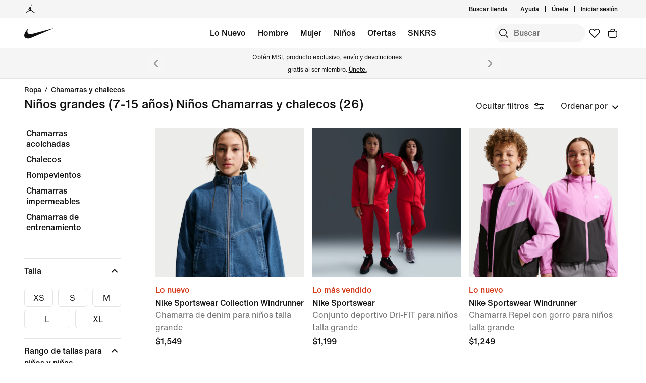

--- FILE ---
content_type: text/html;charset=utf-8
request_url: https://www.nike.com/mx/w/ninos-talla-grande-ninos-chamarras-chalecos-abrigos-50r7yzagibjzv4dh
body_size: 56318
content:
<!DOCTYPE html><html lang="es-MX"><head><style class="vjs-styles-defaults">
      .video-js {
        width: 300px;
        height: 150px;
      }

      .vjs-fluid:not(.vjs-audio-only-mode) {
        padding-top: 56.25%
      }
    </style><meta charset="utf-8"/><meta content="Niños grandes (7-15 años) Niños Chamarras y chalecos" name="keywords"/><meta content="Buscar Niños grandes (7-15 años) Niños Chamarras y chalecos en Nike.com. Entrega y devoluciones gratuitas en pedidos específicos." name="description"/><meta content="index, follow" name="robots"/><meta content="x-callback-url/facet-search?name=Ni%C3%B1os%20grandes%20(7-15%20a%C3%B1os)%20Ni%C3%B1os%20Chamarras%20y%20chalecos&amp;conceptid=efc99096-767d-40d9-a954-019b35858310,72ff5f48-1b58-4042-8d72-f8a1c057ee06,145ce13c-5740-49bd-b2fd-0f67214765b3" name="branch:deeplink:$deeplink_path"/><meta content="Niños grandes (7-15 años) Niños Chamarras y chalecos. Nike MX" property="og:title"/><meta content="Buscar Niños grandes (7-15 años) Niños Chamarras y chalecos en Nike.com. Entrega y devoluciones gratuitas en pedidos específicos." property="og:description"/><meta content="https://www.nike.com/android-icon-192x192.png" property="og:image"/><meta content="website" property="og:type"/><meta content="https://www.nike.com/mx/w/ninos-talla-grande-ninos-chamarras-chalecos-abrigos-50r7yzagibjzv4dh" property="og:url"/><meta content="Nike.com" property="og:site_name"/><meta content="Niños grandes (7-15 años) Niños Chamarras y chalecos. Nike MX" name="twitter:title"/><meta content="Buscar Niños grandes (7-15 años) Niños Chamarras y chalecos en Nike.com. Entrega y devoluciones gratuitas en pedidos específicos." name="twitter:description"/><meta content="https://www.nike.com/android-icon-192x192.png" name="twitter:image"/><meta content="summary_large_image" name="twitter:card"/><meta content="@nike" name="twitter:site"/><meta content="@nike" name="twitter:creator"/><link href="https://www.nike.com/mx/w/ninos-talla-grande-ninos-chamarras-chalecos-abrigos-50r7yzagibjzv4dh" rel="canonical"/><title>Niños grandes (7-15 años) Niños Chamarras y chalecos. Nike MX</title><meta content="es-la" http-equiv="content-language"/><link crossorigin="true" href="https://insights-collector.newrelic.com" rel="preconnect"/><link href="https://static.nike.com" rel="preconnect"/><link href="https://content.services.nike.com" rel="preconnect"/><link href="https://api.nike.com" rel="dns-prefetch"/><link href="https://s3.nikecdn.com" rel="dns-prefetch"/><link href="https://abt.nike.com" rel="dns-prefetch"/><link href="" rel="dns-prefetch"/><link href="" rel="dns-prefetch"/><meta name="viewport" content="width=device-width, initial-scale=1.0, maximum-scale=2.0"/><meta name="next-head-count" content="31"/><link href="//www.nike.com/assets/ncss/glyphs/2.6/css/glyphs.min.css" rel="stylesheet" type="text/css"/><link href="//www.nike.com/static/ncss/4.3/dotcom/desktop/css/ncss.es-la.min.css" rel="stylesheet" type="text/css"/><style data-emotion-css="0 1herv46 1maloet zhkvrs animation-my5jl animation-1h4bfd8 1k7zvfh 9g65ce 1ms8k3g n99xye 1f947z4 1b38zpn 69xvwy 5ciliq 1lkhomu lrxey8 8pujtg 3d22fv 5faxmh animation-1kt75ha e9iy55 18xr4sw xwapu9 1rkzg9 15fmz1 animation-16aoq79 animation-36bued 1la3v4n 1fxh5tw 1pl6es8 e01723 1mj7kho 196r7ux 19k7nfv 38fsoa wtrpap animation-5bz3sx 17278tz 1iktvq5 animation-1q62jn2 animation-hffysv">.css-1herv46{min-height:60px;}.css-1maloet{position:relative;z-index:0;}@media screen and (prefers-reduced-motion:reduce),(update:slow){.css-1maloet *{-webkit-animation-duration:0.001ms !important;animation-duration:0.001ms !important;-webkit-animation-iteration-count:1 !important;animation-iteration-count:1 !important;-webkit-transition-duration:0.001ms !important;transition-duration:0.001ms !important;}}@media (min-width:1440px){.css-1maloet{text-align:center;}}.css-1maloet > .loader-overlay{position:fixed;z-index:10;}.css-1maloet figure{margin:0;}.css-zhkvrs{max-width:1920px;position:relative;min-height:1px;display:none;font-size:16px;line-height:1.75;padding-left:8px;padding-right:8px;width:100%;display:inline-block;padding:0;text-align:center;}.css-zhkvrs .title_prefix{-webkit-transition:opacity 100ms;transition:opacity 100ms;}.css-zhkvrs .is--sticky .wall-header.show--count .title_prefix{opacity:0;}.css-zhkvrs .wall-header{padding:0px 48px 15px;background-color:var(--podium-cds-color-bg-primary);}.css-zhkvrs .wall-header__title{-webkit-transform:scale(1);-ms-transform:scale(1);transform:scale(1);-webkit-transform-origin:left center;-ms-transform-origin:left center;transform-origin:left center;-webkit-transition:-webkit-transform 200ms;-webkit-transition:transform 200ms;transition:transform 200ms;}.css-zhkvrs .wall-header-offset{height:15px;}.css-zhkvrs .wall-header-offset.flatten{height:0px;}.css-zhkvrs .wall-header.is--mobile{padding-top:0;padding-right:20px;padding-bottom:0px;}.css-zhkvrs .wall-header.is--mobile .wall-header__title{-webkit-transform-origin:left center;-ms-transform-origin:left center;transform-origin:left center;}.css-zhkvrs .wall-header.is--mobile .wall-header__title,.css-zhkvrs .wall-header.is--mobile .wall-header__nav{padding-top:8px;padding-bottom:8px;}.css-zhkvrs .wall-header.is--mobile .wall-header__preview-bar{width:calc(100% + 40px);margin:0 -20px;}.css-zhkvrs .header-position{-webkit-transition:-webkit-transform 150ms ease;-webkit-transition:transform 150ms ease;transition:transform 150ms ease;}.css-zhkvrs .header-position.is--sticky .wall-header__title{-webkit-transform:scale(0.75);-ms-transform:scale(0.75);transform:scale(0.75);}.css-zhkvrs .header-position + .wall-header-offset{height:15px;}.css-zhkvrs .elevated-filters{-webkit-transition:-webkit-transform 150ms ease;-webkit-transition:transform 150ms ease;transition:transform 150ms ease;}.css-zhkvrs .left-nav{background-color:var(--podium-cds-color-bg-primary);}.css-zhkvrs .left-nav-wrapper{width:240px;padding:0 0 1em 48px;}.css-zhkvrs .left-nav__clear-btn{width:240px;}@media (width < 960px){.css-zhkvrs .wall-header,.css-zhkvrs .wall-breadcrumbs{padding-left:20px;padding-right:24px;}.css-zhkvrs .wall-breadcrumbs{padding-bottom:5px;}.css-zhkvrs .product-grid{padding:0;}.css-zhkvrs .category-wrapper{min-height:48px;}.css-zhkvrs .subheading{-webkit-align-items:center;-webkit-box-align:center;-ms-flex-align:center;align-items:center;display:-webkit-box;display:-webkit-flex;display:-ms-flexbox;display:flex;-webkit-box-pack:justify;-webkit-justify-content:space-between;-ms-flex-pack:justify;justify-content:space-between;min-height:60px;border-top:solid 1px var(--podium-cds-color-border-tertiary);}.css-zhkvrs .subheading__result-count{color:var(--podium-cds-color-text-secondary);margin-left:20px;}.css-zhkvrs .subheading .filters-btn{margin-right:20px;height:25px;padding:6px 20px;}.css-zhkvrs .subheading .filters-btn .filter-Icon-dsc{margin-left:4px;}}@media (min-width:960px){.css-zhkvrs .results__body{display:-webkit-box;display:-webkit-flex;display:-ms-flexbox;display:flex;}.css-zhkvrs .ln-scroller{width:260px;position:-webkit-sticky;position:sticky;margin-left:-260px;-webkit-animation:animation-my5jl 300ms forwards;animation:animation-my5jl 300ms forwards;}.css-zhkvrs .ln-scroller.results--no-anim{-webkit-animation:none;animation:none;}.css-zhkvrs .wall-breadcrumbs{padding-left:48px;padding-right:48px;}.css-zhkvrs .product-grid{padding-left:40px;padding-right:48px;width:100%;}.css-zhkvrs.lhn--closed .ln-scroller.results--no-anim{visibility:hidden;}.css-zhkvrs.lhn--closed .ln-scroller:not(.results--no-anim){-webkit-animation:animation-1h4bfd8 300ms forwards;animation:animation-1h4bfd8 300ms forwards;}.css-zhkvrs.lhn--closed .ln-scroller .simplebar-track.simplebar-vertical{display:none;}}@-webkit-keyframes animation-my5jl{0%{margin-left:-260px;visibility:visible;}100%{margin-left:0px;}}@keyframes animation-my5jl{0%{margin-left:-260px;visibility:visible;}100%{margin-left:0px;}}@-webkit-keyframes animation-1h4bfd8{0%{margin-left:0px;}100%{margin-left:-260px;visibility:hidden;}}@keyframes animation-1h4bfd8{0%{margin-left:0px;}100%{margin-left:-260px;visibility:hidden;}}.css-1k7zvfh{text-align:left;line-height:1;}.css-1k7zvfh .wall-breadcrumbs__list{margin:0;padding:0;}.css-1k7zvfh .wall-breadcrumbs__item,.css-1k7zvfh .wall-breadcrumbs__separator{width:auto;font-size:14px;font-weight:500;line-height:1em;margin:0;display:inline-block;vertical-align:top;}.css-1k7zvfh .wall-breadcrumbs__separator{padding:0 6px;}.css-1k7zvfh li{display:inline-block;}.css-9g65ce{font-weight:400;line-height:1.5;font:var(--podium-cds-typography-body1-strong);background:transparent;color:var(--podium-cds-color-text-primary);cursor:pointer;display:block;margin:0;margin-left:4px;overflow-wrap:break-word;position:relative;text-align:left;white-space:nowrap;width:96%;}.css-9g65ce:focus:not(:focus-visible){outline:none;}.css-9g65ce.is--color{margin:0px -2px 0px 2px;width:100%;}.css-9g65ce:hover{color:var(--podium-cds-color-text-hover);}.css-9g65ce.is--button{background:transparent;border:0;padding:0;}.css-9g65ce.is--selected{color:var(--podium-cds-color-text-secondary);}.css-9g65ce:disabled,.css-9g65ce.no--result{color:var(--podium-cds-color-text-primary);pointer-events:none;cursor:default;}#gen-nav-footer{position:relative;z-index:3;}.css-n99xye{width:1px;height:1px;display:block;pointer-events:none;}.css-1f947z4{position:-webkit-sticky;position:sticky;left:0;z-index:9;}.css-1f947z4:not(.is--sticky){position:relative;-webkit-transform:translateY(0px);-ms-transform:translateY(0px);transform:translateY(0px);top:0px;}.css-1b38zpn{display:block;max-width:1920px;}.css-1b38zpn.show--count .wall-header__title{margin-top:-12px;}.css-1b38zpn.show--count .title_prefix{font-size:14px;position:absolute;top:-18px;}.css-1b38zpn .wall-header{background-color:blue;}.css-1b38zpn .wall-header__content{padding-top:8px;display:-webkit-box;display:-webkit-flex;display:-ms-flexbox;display:flex;-webkit-flex-wrap:wrap;-ms-flex-wrap:wrap;flex-wrap:wrap;-webkit-align-items:flex-end;-webkit-box-align:flex-end;-ms-flex-align:flex-end;align-items:flex-end;}.css-1b38zpn .wall-header__title{-webkit-flex:1 1 0%;-ms-flex:1 1 0%;flex:1 1 0%;font:var(--podium-cds-typography-body1-strong);font-size:24px;line-height:1.3;padding-bottom:2px;}.css-1b38zpn .wall-header__title .store-name{-webkit-text-decoration-line:underline;text-decoration-line:underline;text-underline-offset:2px;}.css-1b38zpn .wall-header__item_count{padding-left:.25em;}.css-1b38zpn .wall-header__preview-bar{width:100%;color:#fff8a3;font-size:1.25em;font-weight:bold;line-height:3em;background:#51acc7;text-shadow: 0px 0px 3px #003344, 0px 0px 3px #003344, 0px 3px 3px #003344;}.css-1b38zpn .wall-header__nav{display:-webkit-inline-box;display:-webkit-inline-flex;display:-ms-inline-flexbox;display:inline-flex;-webkit-align-items:baseline;-webkit-box-align:baseline;-ms-flex-align:baseline;align-items:baseline;}.css-1b38zpn.is--mobile{-webkit-align-items:center;-webkit-box-align:center;-ms-flex-align:center;align-items:center;display:-webkit-box;display:-webkit-flex;display:-ms-flexbox;display:flex;min-height:52px;}.css-1b38zpn.is--mobile .wall-header__content{-webkit-align-items:center;-webkit-box-align:center;-ms-flex-align:center;align-items:center;padding:0;width:100%;}.css-1b38zpn.is--mobile .wall-header__title{font-size:20px;padding-bottom:0;}.css-1b38zpn.is--mobile .wall-header__nav{padding-left:2em;}.css-1b38zpn.is--mobile .wall-header__nav .icon-filter-ds{margin-left:6px;}.css-1b38zpn.is--mobile .wall-header__preview-bar{font-size:1em;}.css-1b38zpn.is--mobile .wall-header__item_count{color:var(--podium-cds-color-text-secondary);}.css-1b38zpn.is--mobile.show--count .wall-header__title{margin-top:0;}.css-1b38zpn.is--mobile.is--themed{padding-top:24px;}.css-69xvwy{font-weight:400;font-weight:500;font-size:20px;line-height:1.2;text-align:left;}.css-5ciliq{position:absolute;top:0;left:-100%;opacity:0;}.css-1lkhomu .categories__item{font-size:16px;}.css-1lkhomu .categories__item.is--selected{color:var(--podium-cds-color-text-primary);cursor:default;}.css-1lkhomu.is--desktop{padding:0 0 40px;}.css-1lkhomu.is--desktop .categories__item{color:var(--podium-cds-color-text-primary);font-weight:500;white-space:normal;word-wrap:break-word;line-height:1.35em;padding-bottom:10px;padding-right:1.1em;}.css-1lkhomu.is--desktop .categories__item:first-of-type{margin-top:0;}.css-1lkhomu.is--desktop .categories__item.is--selected{-webkit-text-decoration:underline;text-decoration:underline;}.css-1lkhomu.is--mobile{padding-top:8px;text-align:center;white-space:nowrap;background:var(--podium-cds-color-bg-primary);overflow-x:auto;}.css-1lkhomu.is--mobile .categories__item{width:auto;padding:0 16px 14px 16px;display:inline-block;position:relative;font-weight:500;margin:0;}.css-1lkhomu.is--mobile .categories__item:hover{color:var(--podium-cds-color-text-hover);}.css-1lkhomu.is--mobile .categories__item.is--selected:after{position:absolute;content:'';height:2px;bottom:0;left:0;width:100%;background:var(----podium-cds-button-color-bg-primary);padding:0 10px;background-clip:content-box;}.css-1lkhomu.is--mobile .categories__content::before,.css-1lkhomu.is--mobile .categories__content::after{content:'';width:4px;height:1em;display:inline-block;}.css-1lkhomu.is--mobile .simplebar-content{padding:0;text-align:left;}.css-1lkhomu.is--mobile .simplebar-content::before,.css-1lkhomu.is--mobile .simplebar-content::after{content:none;}.css-1lkhomu.is--mobile .simplebar-track.simplebar-horizontal .simplebar-scrollbar:before{visibility:hidden!important;}.css-lrxey8{font-size:16px;}.css-lrxey8 .sort__section-title legend h3{padding-top:0.5em;padding-bottom:1em;font-weight:400;font-weight:500;font-size:16px;line-height:1.5;}.css-lrxey8 .sort__section-title> div.sort__content{padding-top:0;}.css-lrxey8 .sort__content .radio__label{padding-inline-start:6px;}.css-lrxey8 .sort__content .radio-circle{opacity:0;}.css-lrxey8 .sort__content>div{margin-left:0;margin-bottom:8px;}.css-lrxey8.is-mobile{padding-bottom:10px;}.css-8pujtg .filter-group{width:100%;text-align:left;padding:0;border-bottom:solid 1px var(--podium-cds-color-border-tertiary);display:block;line-height:28px;}.css-8pujtg .filter-group:first-of-type{border-top:solid 1px var(--podium-cds-color-border-tertiary);}.css-8pujtg .filter-group:last-of-type{border-bottom:none;}.css-8pujtg .filter-group__label,.css-8pujtg .filter-group__btn{display:block;}.css-8pujtg .filter-group__label{padding:12px 0 0 0;width:98%;}.css-8pujtg .filter-group .trigger-content{padding:12px 0;width:98%;cursor:pointer;-webkit-user-select:none;-moz-user-select:none;-ms-user-select:none;user-select:none;position:relative;}.css-8pujtg .filter-group .trigger-content:focus:not(:focus-visible){outline:none;}.css-8pujtg .filter-group .trigger-content .icon-chevron{position:absolute;top:24px;right:2px;-webkit-transform:translateY(-50%);-ms-transform:translateY(-50%);transform:translateY(-50%);}.css-8pujtg .filter-group .trigger-content__label{font:var(--podium-cds-typography-body1-strong);display:inline-block;width:93%;}.css-8pujtg .filter-group .trigger-content .filter-group__count{display:inline;}.css-8pujtg .filter-group .trigger-content .is--hidden{display:none;}.css-8pujtg .filter-group__content{padding:0 0 20px;}.css-8pujtg .filter-group__content.for--colors .filter-group__items-group,.css-8pujtg .filter-group__content.for--sizes .filter-group__items-group{display:-webkit-box;display:-webkit-flex;display:-ms-flexbox;display:flex;-webkit-flex-wrap:wrap;-ms-flex-wrap:wrap;flex-wrap:wrap;}.css-8pujtg .filter-group__content.for--colors{padding:8px 0 10px;}.css-8pujtg .filter-group__content.for--sizes{margin:0 -6px 0 0;padding:7px 0 14px;}.css-8pujtg .filter-group__content.for--sizes-nested{margin-right:0px;padding-top:2px;}.css-8pujtg .filter-group__outer{margin-left:-4px;margin-top:5px;}.css-8pujtg .filter-group__closed .filter-group__content{visibility:hidden;}.css-8pujtg .filter-group .show-more .filter-group__content{visibility:hidden;}.css-8pujtg .filter-group .show-more.is--open .filter-group__content{visibility:visible;}.css-8pujtg .filter-group .show-more .filter-item:first-child{margin-top:0;}.css-8pujtg .filter-item:not(.is--color):not(.is--size){margin:4px 2px;}.css-8pujtg .filter-item:not(.is--color):not(.is--size) .pseudo-checkbox{margin-top:2px;-webkit-flex-shrink:0;-ms-flex-negative:0;flex-shrink:0;}.css-8pujtg:not(.is--mobile) .filter-item > .icon-checkmark{margin-right:8px;top:8px;display:none;vertical-align:top;}.css-8pujtg:not(.is--mobile) .filter-item > .icon-checkmark.is--toggled{display:inline-block;}.css-8pujtg:not(.is--mobile) .filter-item.is--selected{color:var(--podium-cds-icon-button-color-bg-primary);margin-top:2px;margin-bottom:2px;}.css-8pujtg:not(.is--mobile) .filter-item.is--selected.is--size,.css-8pujtg:not(.is--mobile) .filter-item.is--selected.is--color{margin-top:0;margin-bottom:0;}.css-3d22fv{-webkit-transition:visibility ms;transition:visibility ms;}.css-5faxmh{font-weight:400;line-height:1.5;font:var(--podium-cds-typography-body1-strong);background:transparent;color:var(--podium-cds-color-text-primary);cursor:pointer;display:block;margin:0;margin-left:4px;overflow-wrap:break-word;position:relative;text-align:left;white-space:nowrap;width:96%;}.css-5faxmh:focus:not(:focus-visible){outline:none;}.css-5faxmh.is--color{margin:0px -2px 0px 2px;width:100%;}.css-5faxmh:hover{color:var(--podium-cds-color-text-hover);}.css-5faxmh.is--button{background:transparent;border:0;padding:0;}.css-5faxmh.is--selected{color:var(--podium-cds-color-text-secondary);}.css-5faxmh:disabled,.css-5faxmh.no--result{color:var(--podium-cds-color-text-primary);pointer-events:none;cursor:default;}.css-5faxmh .icon-checkmark{display:inline-block;}.css-5faxmh .filter-item__item-label{display:inline-block;font:var(--podium-cds-typography-body1);word-break:break-word;white-space:normal;}.css-5faxmh .filter-item__color-patch{width:28px;height:28px;text-align:center;border-radius:14px;display:block;}.css-5faxmh .filter-item__color-patch.is--white{border:solid 1px var(--podium-cds-color-border-tertiary);}.css-5faxmh .filter-item__color-patch.is--black{display:inline-block;background-color:#000;}.css-5faxmh .filter-item__color-patch.is--blue{display:inline-block;background-color:#1790C8;}.css-5faxmh .filter-item__color-patch.is--brown{display:inline-block;background-color:#825D41;}.css-5faxmh .filter-item__color-patch.is--green{display:inline-block;background-color:#7BBA3C;}.css-5faxmh .filter-item__color-patch.is--grey{display:inline-block;background-color:#808080;}.css-5faxmh .filter-item__color-patch.is--multi-color{background: radial-gradient(var(--podium-cds-color-white) 20%,transparent 20%), radial-gradient(var(--podium-cds-color-white) 20%,transparent 20%), var(--podium-cds-color-black);background-position:0 0,8px 8px;background-size:15px 15px;display:inline-block;}.css-5faxmh .filter-item__color-patch.is--orange{display:inline-block;background-color:#F36B26;}.css-5faxmh .filter-item__color-patch.is--pink{display:inline-block;background-color:#F0728F;}.css-5faxmh .filter-item__color-patch.is--purple{display:inline-block;background-color:#8D429F;}.css-5faxmh .filter-item__color-patch.is--red{display:inline-block;background-color:#E7352B;}.css-5faxmh .filter-item__color-patch.is--white{display:inline-block;background-color:var(--podium-cds-color-white);}.css-5faxmh .filter-item__color-patch.is--yellow{display:inline-block;background-color:#FED533;}.css-5faxmh.is--selected .filter-item__color-patch{position:relative;}.css-5faxmh.is--selected .filter-item__color-patch .icon-checkmark{display:inline-block;color:var(--podium-cds-color-text-primary);position:absolute;top:50%;left:50%;right:unset;-webkit-transform:translate3d(-50%,-50%,0);-ms-transform:translate3d(-50%,-50%,0);transform:translate3d(-50%,-50%,0);}.css-5faxmh.is--selected .filter-item__color-patch.is--black .icon-checkmark{color:var(--podium-cds-color-text-primary-inverse);}.css-5faxmh.is--selected .filter-item__color-patch.is--white .icon-checkmark{color:var(--podium-cds-color-text-secondary);}.css-5faxmh.is--selected .filter-item__color-patch.is--multi-color .icon-checkmark{color:var(--podium-cds-color-text-primary-inverse);border-radius:100%;background:black;}.css-5faxmh.is--size{height:36px;text-align:center;border:solid 1px var(--podium-cds-color-border-tertiary);border-radius:5px;margin-right:6px;margin-bottom:6px;-webkit-flex:1 0 56px;-ms-flex:1 0 56px;flex:1 0 56px;display:-webkit-box;display:-webkit-flex;display:-ms-flexbox;display:flex;-webkit-box-pack:center;-webkit-justify-content:center;-ms-flex-pack:center;justify-content:center;-webkit-align-items:center;-webkit-box-align:center;-ms-flex-align:center;align-items:center;}@media screen and (-ms-high-contrast:active),(-ms-high-contrast:none){.css-5faxmh.is--size{-ms-flex:1 0 188px;}}.css-5faxmh.is--size .filter-item__item-label{padding:0 0.5em;white-space:nowrap;display:block;}.css-5faxmh.is--size:hover,.css-5faxmh.is--size.is--selected{color:var(--podium-cds-color-text-primary);box-shadow:inset 0px 0px 0 1px var(--podium-cds-color-border-active);}.css-5faxmh.is--default{display:-webkit-box;display:-webkit-flex;display:-ms-flexbox;display:flex;}.css-5faxmh.is--color{width:32%;height:100%;min-height:68px;text-align:center;display:-webkit-box;display:-webkit-flex;display:-ms-flexbox;display:flex;-webkit-flex-direction:column;-ms-flex-direction:column;flex-direction:column;-webkit-align-items:center;-webkit-box-align:center;-ms-flex-align:center;align-items:center;}.css-5faxmh.is--color .filter-item__item-label{padding-top:2px;font-size:12px;}.css-5faxmh.is--color .filter-item__color-patch.color--tapped{-webkit-animation:animation-1kt75ha 300ms;animation:animation-1kt75ha 300ms;}.css-5faxmh.is--color:focus{-webkit-tap-highlight-color:transparent;}@-webkit-keyframes animation-1kt75ha{0%{-webkit-transform:scale(1);-ms-transform:scale(1);transform:scale(1);}85%{-webkit-transform:scale(0.80);-ms-transform:scale(0.80);transform:scale(0.80);}100%{-webkit-transform:scale(1);-ms-transform:scale(1);transform:scale(1);}}@keyframes animation-1kt75ha{0%{-webkit-transform:scale(1);-ms-transform:scale(1);transform:scale(1);}85%{-webkit-transform:scale(0.80);-ms-transform:scale(0.80);transform:scale(0.80);}100%{-webkit-transform:scale(1);-ms-transform:scale(1);transform:scale(1);}}.css-e9iy55{width:20px;height:20px;vertical-align:top;border:solid 1px var(--podium-cds-color-text-secondary);border-radius:4px;margin-right:6px;display:inline-block;position:relative;}.css-e9iy55 .icon-checkmark{color:var(--podium-cds-color-text-primary-inverse);position:absolute;top:3px;left:2px;}.css-e9iy55.is--checked{border-color:var(--podium-cds-color-text-primary);background:var(--podium-cds-color-text-primary);}.css-18xr4sw .show-more{display:-webkit-box;display:-webkit-flex;display:-ms-flexbox;display:flex;-webkit-flex-direction:column;-ms-flex-direction:column;flex-direction:column;-webkit-flex-flow:column-reverse;-ms-flex-flow:column-reverse;flex-flow:column-reverse;width:100%;}.css-18xr4sw .show-more .show-more__btn{font:var(--podium-cds-typography-body1);background:none;color:var(--podium-cds-color-text-primary);cursor:pointer;margin-top:5px;text-align:left;}.css-18xr4sw .show-more .show-more__btn:focus:not(:focus-visible){outline:none;}.css-18xr4sw .show-more .show-more__btn.is-open{display:none;}.css-18xr4sw .show-more .filter-item:first-of-type{margin-top:0;}.css-18xr4sw .less-btn{font:var(--podium-cds-typography-body1);background:none;color:var(--podium-cds-color-text-primary);cursor:pointer;margin-top:5px;text-align:left;}.css-xwapu9{max-width:1920px;padding:0 48px;position:relative;}@media (width < 960px){.css-xwapu9{padding-left:0;padding-right:0;}}.css-xwapu9 .loader-overlay{z-index:1;}.css-1rkzg9{text-align:left;padding-bottom:36px;}@media only screen and (min-width:960px){.css-1rkzg9{padding-bottom:0;}}.css-1rkzg9 > .content-card{padding-bottom:16px;}@media (width < 960px){.css-1rkzg9{padding-left:0;padding-right:0;}.css-1rkzg9 .sort-filter{position:-webkit-sticky;position:sticky;bottom:24px;z-index:8;width:100%;}}@media (width < 960px){.css-1rkzg9 > .product-grid__card:nth-of-type(2n-1),.css-1rkzg9 > .product-grid__card:nth-of-type(-2n+3){padding-left:0px;padding-right:3px;}.css-1rkzg9 > .product-grid__card:nth-of-type(2n),.css-1rkzg9 > .product-grid__card:nth-of-type(-2n+4){padding-left:3px;padding-right:0px;}.css-1rkzg9 > .product-grid__card.elevated-card{width:100%;padding:0;}.css-1rkzg9 > .product-grid__card.elevated-card .product-card__body{max-width:none;}.css-1rkzg9 > .elevated-card.odd-position ~ div.product-grid__card:not(.elevated-card):nth-of-type(2n-1),.css-1rkzg9 > .multi-width ~ div.product-grid__card:nth-of-type(2n-1){padding-left:3px;padding-right:0px;}.css-1rkzg9 > .elevated-card.odd-position ~ div.product-grid__card:not(.elevated-card):nth-of-type(2n),.css-1rkzg9 > .multi-width ~ div.product-grid__card:nth-of-type(2n){padding-left:0px;padding-right:3px;}.css-1rkzg9 > .product-grid__card.elevated-card.even-position + div.product-grid__card:not(.elevated-card),.css-1rkzg9 > .elevated-card.even-position + div.product-grid__card:not(.elevated-card) + div.product-grid__card:not(.elevated-card) + div.product-grid__card:not(.elevated-card){padding-left:0px;padding-right:3px;}.css-1rkzg9 > .elevated-card.even-position + div.product-grid__card:not(.elevated-card) + div.product-grid__card:not(.elevated-card),.css-1rkzg9 > .elevated-card.even-position + div.product-grid__card:not(.elevated-card) + div.product-grid__card:not(.elevated-card) + div.product-grid__card:not(.elevated-card) + div.product-grid__card:not(.elevated-card){padding-right:0px;padding-left:3px;}}.css-15fmz1{position:relative;min-height:1px;display:none;font-size:16px;line-height:1.75;padding-left:8px;padding-right:8px;width:50%;display:inline-block;vertical-align:top;}.css-15fmz1 .product-card__body{position:relative;margin-bottom:18px;max-width:592px;}.css-15fmz1 .product-card__link-overlay{font-size:0;display:block;position:absolute;top:0;left:0;bottom:0;right:0;z-index:1;}.css-15fmz1 .product-card__img-link-overlay{display:block;z-index:1;position:relative;}.css-15fmz1 .product-card__customize-overlay [class$="__badge"] svg{width:55%;-webkit-transform:translate(-45%,-56%);-ms-transform:translate(-45%,-56%);transform:translate(-45%,-56%);}.css-15fmz1 .product-card__customize-overlay [class$="__content"]{height:40px;font-weight:500;line-height:40px;padding:0 14px 0 40px;border-radius:40px;margin:16px;background:var(--podium-cds-color-bg-on-image-primary);position:absolute;top:0;left:0;z-index:-1;}.css-15fmz1 .product-card__hero-image{width:100%;background:var(--podium-cds-color-bg-loading);}.css-15fmz1 .product-card__info{position:relative;padding:12px 0 2px 0;min-height:185px;font-size:16px;}@media (min-width:960px){.css-15fmz1 .product-card__info.has--percent-off{min-height:220px;}}.css-15fmz1 .product-card__info.for--product.disable-animations .product-card__animation_wrapper{-webkit-animation:none;animation:none;}.css-15fmz1 .product-card__info.for--product .product-card__animation_wrapper{-webkit-animation:animation-16aoq79 0.25s;animation:animation-16aoq79 0.25s;-webkit-animation-fill-mode:both;animation-fill-mode:both;}.css-15fmz1 .product-card__info.has--message .product-card__animation_wrapper{-webkit-animation:animation-36bued 0.25s;animation:animation-36bued 0.25s;-webkit-animation-fill-mode:both;animation-fill-mode:both;}.css-15fmz1 .product-card__info.has--new-colorways{padding:12px 0 2px 0;}@media (width < 960px){.css-15fmz1 .product-card__info.has--new-colorways{padding:12px 12px 0 12px;}}@media (width < 960px){.css-15fmz1 .product-card__info.has--image-colorways{padding:2px 12px 0 12px;}}@media (width < 960px){.css-15fmz1 .product-card__info{font-size:14px;padding:12px 12px 0 12px;line-height:20px;min-height:0;}.css-15fmz1 .product-card__info *{line-height:20px !important;}}.css-15fmz1 .product-card__info .product_msg_info{display:inline-block;}.css-15fmz1 .product-card__info .product_msg_info.is--hidden{display:none;}@media (width < 960px){.css-15fmz1 .product-card__info .product_msg_info{width:100%;display:inline-block;padding-left:0;padding-right:0;}}.css-15fmz1 .product-card__title{color:var(--podium-cds-color-text-primary);font:var(--podium-cds-typography-body1-strong);}@media (width < 960px){.css-15fmz1 .product-card__title{padding-top:2px;font-size:14px;}}.css-15fmz1 .product-card__subtitle{color:var(--podium-cds-color-text-secondary);font-size:16px;}@media (width < 960px){.css-15fmz1 .product-card__subtitle{font-size:14px;}}.css-15fmz1 .product-card__colorway-btn{background:none;padding:0;}.css-15fmz1 .product-card__messaging{color:var(--podium-cds-color-text-primary);font:var(--podium-cds-typography-body1-strong);margin-bottom:0;margin-top:-3px;opacity:1;display:inline-block;}@media (width < 960px){.css-15fmz1 .product-card__messaging{font-size:14px;}}.css-15fmz1 .product-card__messaging.accent--color{color:var(--podium-cds-color-text-badge);}.css-15fmz1 .product-card__count-wrapper{padding-bottom:10px;}.css-15fmz1 .product-card__count-wrapper .product-card__count-item{width:100%;display:inline-block;padding-left:0;padding-right:0;}@media (width < 960px){.css-15fmz1 .product-card__count-wrapper{padding-bottom:0px;}}.css-15fmz1 .product-card__count-wrapper.show--all{line-height:1.5em;}.css-15fmz1 .product-card__count-wrapper.show--all.is--hovering{display:inline-block;height:50px;}.css-15fmz1 .product-card__product-count{font:var(--podium-cds-typography-body1);font-size:16px;color:var(--podium-cds-color-text-secondary);}@media (width < 960px){.css-15fmz1 .product-card__product-count{font-size:14px;padding-top:1px;padding-bottom:0;}}.css-15fmz1 .product-card__colorways{display:-webkit-box;display:-webkit-flex;display:-ms-flexbox;display:flex;padding-top:0;font-size:0;position:relative;z-index:2;color:var(--podium-cds-color-text-secondary);}@media (min-width:960px){.css-15fmz1 .product-card__colorways{padding-bottom:12px;}}@media (width < 960px){.css-15fmz1 .product-card__colorways{margin-left:-12px;margin-right:-12px;}}.css-15fmz1 .product-card__colorways-nby-icon{margin-left:3px;margin-top:7px;width:23px;}.css-15fmz1 .product-card__colorways-new{display:-webkit-box;display:-webkit-flex;display:-ms-flexbox;display:flex;padding-top:0;font-size:0;position:relative;z-index:2;color:var(--podium-cds-color-text-secondary);}@media (min-width:960px){.css-15fmz1 .product-card__colorways-new{padding-bottom:12px;}}.css-15fmz1 .product-card__colorways-new.colorways-padding{padding-bottom:4px;}.css-15fmz1 .product-card__colorways-new-circle{display:-webkit-box;display:-webkit-flex;display:-ms-flexbox;display:flex;}.css-15fmz1 .product-card__colorways-new-more-circle{font-size:16px;color:var(--podium-cds-color-grey-400);line-height:24px;padding-left:4px;vertical-align:middle;}@media (width < 960px){.css-15fmz1 .product-card__colorways-new-more-circle{font-size:14px;color:var(--podium-cds-color-text-secondary);}}.css-15fmz1 .product-card__colorways-image{display:-webkit-box;display:-webkit-flex;display:-ms-flexbox;display:flex;padding-top:0;font-size:0;position:relative;z-index:2;color:var(--podium-cds-color-text-secondary);}@media (min-width:960px){.css-15fmz1 .product-card__colorways-image{padding-bottom:12px;}}@media (width < 960px){.css-15fmz1 .product-card__colorways-image{margin-left:-12px;margin-right:-12px;}}.css-15fmz1 .product-card__colorways-image-thumbs{display:-webkit-box;display:-webkit-flex;display:-ms-flexbox;display:flex;}.css-15fmz1 .product-card__colorways-image-thumbs .colorway{width:36px;}@media (max-width:384px){.css-15fmz1 .product-card__colorways-image-thumbs .colorway{width:34px;}}.css-15fmz1 .product-card__colorways-image-more{font-size:16px;color:var(--podium-cds-color-grey-400);line-height:36px;padding-left:4px;vertical-align:middle;}@media (width < 960px){.css-15fmz1 .product-card__colorways-image-more{font-size:14px;color:var(--podium-cds-color-text-secondary);padding-top:8px;}}.css-15fmz1 .product-card__imageway-wrapper{position:relative;display:inline-block;}@media (min-width:960px){.css-15fmz1 .product-card__imageway-wrapper{padding-right:4px;}}.css-15fmz1 .product-card__imageway-wrapper--has-more .colorway{position:relative;}.css-15fmz1 .product-card__imageway-more-overlay{position:absolute;top:0;left:0;width:36px;height:36px;display:-webkit-box;display:-webkit-flex;display:-ms-flexbox;display:flex;-webkit-align-items:center;-webkit-box-align:center;-ms-flex-align:center;align-items:center;-webkit-box-pack:end;-webkit-justify-content:flex-end;-ms-flex-pack:end;justify-content:flex-end;background:linear-gradient(to right,rgba(255,255,255,0) 0%,rgba(255,255,255,1) 50%,rgba(255,255,255,1) 100%);pointer-events:none;z-index:1;}@media (max-width:384px){.css-15fmz1 .product-card__imageway-more-overlay{-webkit-box-pack:center;-webkit-justify-content:center;-ms-flex-pack:center;justify-content:center;}}.css-15fmz1 .product-card__imageway-more-count{font:var(--podium-cds-typography-body3);color:var(--podium-cds-color-text-secondary);padding-right:0;}.css-15fmz1 .product-card__price-wrapper{vertical-align:top;text-align:left;width:100%;}.css-15fmz1 .product-card__price-wrapper .is--striked-out{color:var(--podium-cds-color-text-secondary);}@media (width < 960px){.css-15fmz1 .product-card__price-wrapper .is--striked-out{padding-right:5px;}}.css-15fmz1 .product-card__price-wrapper .product-price.is--current-price{font-weight:500;}.css-15fmz1 .product-card__price-wrapper .product-price__wrapper__MAP{display:block;}.css-15fmz1 .product-card__price-wrapper .product-price__wrapper__MAP .is--current-price{padding-right:5px;}.css-15fmz1 .product-card__price-wrapper .product-price__wrapper{display:-webkit-box;display:-webkit-flex;display:-ms-flexbox;display:flex;}.css-15fmz1 .product-card__price-wrapper .product-price__wrapper .is--current-price{padding-right:5px;}@media (width < 960px){.css-15fmz1 .product-card__price-wrapper{padding-top:4px;}}.css-15fmz1 .product-card__price{font-size:16px;padding-right:16px;}@media (width < 960px){.css-15fmz1 .product-card__price{font-size:14px;padding-right:calc(14px - 5px);}}.css-15fmz1 .product-card__titles{line-height:1.5em;}.css-15fmz1.is--loading .product-card__hero-image{background-color:var(--podium-cds-color-bg-loading);}.css-15fmz1.is--loading .product-card__hero-image img{opacity:0;}.css-15fmz1 .promo__message{padding-top:6px;padding-bottom:16px;}@media only screen and (min-width:960px){.css-15fmz1{width:33.33333333333333%;display:inline-block;}}@-webkit-keyframes animation-16aoq79{0%{-webkit-transform:translateY(0em);-ms-transform:translateY(0em);transform:translateY(0em);}100%{-webkit-transform:translateY(-1.5em);-ms-transform:translateY(-1.5em);transform:translateY(-1.5em);}}@keyframes animation-16aoq79{0%{-webkit-transform:translateY(0em);-ms-transform:translateY(0em);transform:translateY(0em);}100%{-webkit-transform:translateY(-1.5em);-ms-transform:translateY(-1.5em);transform:translateY(-1.5em);}}@-webkit-keyframes animation-36bued{0%{-webkit-transform:translateY(-1.5em);-ms-transform:translateY(-1.5em);transform:translateY(-1.5em);}100%{-webkit-transform:translateY(0em);-ms-transform:translateY(0em);transform:translateY(0em);}}@keyframes animation-36bued{0%{-webkit-transform:translateY(-1.5em);-ms-transform:translateY(-1.5em);transform:translateY(-1.5em);}100%{-webkit-transform:translateY(0em);-ms-transform:translateY(0em);transform:translateY(0em);}}.css-1la3v4n img{width:100%;height:auto;display:block;opacity:1;-webkit-transition:opacity 0.28s;transition:opacity 0.28s;}.css-1fxh5tw{width:'100%', height:'auto', maxWidth:'100%',;}.css-1pl6es8{display:-webkit-inline-box;display:-webkit-inline-flex;display:-ms-inline-flexbox;display:inline-flex;-webkit-flex-wrap:wrap;-ms-flex-wrap:wrap;flex-wrap:wrap;}.css-e01723{font:var(--podium-cds-typography-body1-strong);}@media (width < 960px){.css-e01723[data-country="id"],.css-e01723[data-country="ro"]{-webkit-flex-direction:column;-ms-flex-direction:column;flex-direction:column;-webkit-align-items:flex-start;-webkit-box-align:flex-start;-ms-flex-align:flex-start;align-items:flex-start;}}.css-e01723 .is--striked-out{font:var(--podium-cds-typography-body1);color:var(--podium-cds-color-grey-400);-webkit-text-decoration:line-through;text-decoration:line-through;}.css-e01723 .is--striked-out.in__styling{-webkit-text-decoration:none;text-decoration:none;}.css-1mj7kho{margin-bottom:-4px;color:var(--podium-cds-color-text-primary);}.css-196r7ux{color:var(--podium-cds-color-text-primary);}.css-19k7nfv{height:4em;margin-top:10px;margin-bottom:3em;position:relative;}.css-38fsoa{background:rgba(var(--podium-cds-color-bg-on-image-primary),0.5);position:absolute;top:0;left:0;right:0;bottom:0;-webkit-transition:opacity 0.2s;transition:opacity 0.2s;opacity:0;-webkit-user-select:none;-moz-user-select:none;-ms-user-select:none;user-select:none;pointer-events:none;}.css-38fsoa.is--visible{opacity:1;-webkit-user-select:auto;-moz-user-select:auto;-ms-user-select:auto;user-select:auto;pointer-events:auto;}.css-wtrpap{width:1em;height:1em;font-size:2rem;box-sizing:content-box;background:transparent;border-radius:100%;position:absolute;top:50%;left:50%;-webkit-transform:translate(-50%,-50%);-ms-transform:translate(-50%,-50%);transform:translate(-50%,-50%);}.css-wtrpap::before,.css-wtrpap::after{position:absolute;top:1px;right:0.5em;bottom:0.5em;left:0;content:'';width:100%;height:100%;border-radius:100%;box-sizing:border-box;display:block;-webkit-animation:animation-5bz3sx 0.5s linear infinite;animation:animation-5bz3sx 0.5s linear infinite;}.css-wtrpap::before{opacity:0.25;border:solid 0.05em #000;border-top-color:transparent;}.css-wtrpap::after{border:solid 0.05em transparent;border-top-color:#000;}@-webkit-keyframes animation-5bz3sx{from{-webkit-transform:rotate(0deg);-ms-transform:rotate(0deg);transform:rotate(0deg);}to{-webkit-transform:rotate(360deg);-ms-transform:rotate(360deg);transform:rotate(360deg);}}@keyframes animation-5bz3sx{from{-webkit-transform:rotate(0deg);-ms-transform:rotate(0deg);transform:rotate(0deg);}to{-webkit-transform:rotate(360deg);-ms-transform:rotate(360deg);transform:rotate(360deg);}}.css-17278tz{background:rgba(from var(--podium-cds-color-bg-primary) r g b / 0.7);position:absolute;top:0;left:0;right:0;bottom:0;-webkit-transition:opacity 0.2s;transition:opacity 0.2s;opacity:0;-webkit-user-select:none;-moz-user-select:none;-ms-user-select:none;user-select:none;pointer-events:none;}.css-17278tz.is--visible{opacity:1;-webkit-user-select:auto;-moz-user-select:auto;-ms-user-select:auto;user-select:auto;pointer-events:auto;}.css-1iktvq5{width:13px;height:13px;position:relative;}.css-1iktvq5::after,.css-1iktvq5::before{content:'';height:2px;background-color:currentColor;display:block;position:absolute;-webkit-transform-origin:left center;-ms-transform-origin:left center;transform-origin:left center;}.css-1iktvq5::before{width:6px;border-top-left-radius:1px;border-bottom-left-radius:1px;top:5px;left:1px;-webkit-transform:rotate(49deg) scale(0,1);-ms-transform:rotate(49deg) scale(0,1);transform:rotate(49deg) scale(0,1);-webkit-animation-fill-mode:forwards;animation-fill-mode:forwards;}.css-1iktvq5::after{width:13px;border-top-right-radius:1px;border-bottom-right-radius:1px;top:10px;left:4px;-webkit-transform:rotate(-49deg) scale(0,1);-ms-transform:rotate(-49deg) scale(0,1);transform:rotate(-49deg) scale(0,1);-webkit-animation-fill-mode:forwards;animation-fill-mode:forwards;}.css-1iktvq5.is--toggled::before{-webkit-animation:animation-hffysv 100ms;animation:animation-hffysv 100ms;-webkit-animation-fill-mode:forwards;animation-fill-mode:forwards;}.css-1iktvq5.is--toggled::after{-webkit-animation:animation-1q62jn2 100ms;animation:animation-1q62jn2 100ms;-webkit-animation-delay:50ms;animation-delay:50ms;-webkit-animation-fill-mode:forwards;animation-fill-mode:forwards;}@-webkit-keyframes animation-1q62jn2{0%{-webkit-transform:rotate(-49deg) scale(0,1);-ms-transform:rotate(-49deg) scale(0,1);transform:rotate(-49deg) scale(0,1);}100%{-webkit-transform:rotate(-49deg) scale(1,1);-ms-transform:rotate(-49deg) scale(1,1);transform:rotate(-49deg) scale(1,1);}}@keyframes animation-1q62jn2{0%{-webkit-transform:rotate(-49deg) scale(0,1);-ms-transform:rotate(-49deg) scale(0,1);transform:rotate(-49deg) scale(0,1);}100%{-webkit-transform:rotate(-49deg) scale(1,1);-ms-transform:rotate(-49deg) scale(1,1);transform:rotate(-49deg) scale(1,1);}}@-webkit-keyframes animation-hffysv{0%{-webkit-transform:rotate(49deg) scale(0,1);-ms-transform:rotate(49deg) scale(0,1);transform:rotate(49deg) scale(0,1);}100%{-webkit-transform:rotate(49deg) scale(1,1);-ms-transform:rotate(49deg) scale(1,1);transform:rotate(49deg) scale(1,1);}}@keyframes animation-hffysv{0%{-webkit-transform:rotate(49deg) scale(0,1);-ms-transform:rotate(49deg) scale(0,1);transform:rotate(49deg) scale(0,1);}100%{-webkit-transform:rotate(49deg) scale(1,1);-ms-transform:rotate(49deg) scale(1,1);transform:rotate(49deg) scale(1,1);}}</style>
    
        
  
    
  
    




  <meta content="App meta data" data-branch-name="production" data-build-number="471" data-commit-sha="1ed1de013" name="application-data"/><link href="https://static-assets.nike.com/video-player/2.1.2/nike-one-video-player.min.css" rel="stylesheet"/>
    
    
        <!-- OptIn Country  -->

  
      
    
  
  
  
  
  
  
  
  
  
  
  
  
  

<!-- Privacy Validation  -->


<!-- Include Experimentation Scripts -->

    <!-- Adobe Alloy JS -->
    
      
        
      

    <!-- Bellotti Playmaker  -->
    
      
        
      
  
    




  <link rel="stylesheet" href="//www.nike.com/assets/experience/dotcom-browse/app/_next/static/css/14ee710147ad16dc.css" data-n-p=""/><noscript data-n-css=""></noscript>


                              </head><body class="nav-scrollable" style="overflow: auto !important"><iframe src="about:blank" title="" role="presentation" loading="eager" style="width: 0px; height: 0px; border: 0px; display: none;"></iframe><style data-emotion-css="nav-css gyxam0 1iigv7v 1j2tzxk 1olsx5c 12b3723 bsejbh 1qehhq w3vz3o gpek3 cssveg 394a00 1q2uc33 jq32a0 110rkf1 tkhpv8 1gg4qpx 1uwryva 1v5wbpr animation-npr22l 1e8a4p9 rguovb 79q9fn 1fd6c9v">.nav-css-gyxam0{margin:auto;height:60px;}.nav-css-gyxam0.exposed-search{height:116px;}@media (min-width: 960px){.nav-css-gyxam0{height:calc(36px + 60px);}.nav-css-gyxam0.no-peekaboo.topbar-hidden{-webkit-transform:translateY(-36px);-moz-transform:translateY(-36px);-ms-transform:translateY(-36px);transform:translateY(-36px);}}.nav-css-gyxam0.no-peekaboo{position:fixed;background:var(--podium-cds-color-bg-primary);width:100%;-webkit-transition:-webkit-transform 150ms ease;transition:transform 150ms ease;z-index:3;}.nav-css-gyxam0 .swoosh{display:-webkit-inline-box;display:-webkit-inline-flex;display:-ms-inline-flexbox;display:inline-flex;height:60px;}.nav-css-gyxam0 .swoosh-svg{-webkit-transform:scale(1.33);-moz-transform:scale(1.33);-ms-transform:scale(1.33);transform:scale(1.33);height:100%;width:100%;}.nav-css-gyxam0 .swoosh-svg path{fill:currentColor;}.nav-css-gyxam0 .swoosh-link{z-index:1;display:inline-block;height:59px;width:59px;margin:1px 0;}.nav-css-gyxam0 .nav-nike-ai-icon:focus{outline:2px solid #1151FF;outline-offset:2px;}.nav-css-gyxam0 .nav-nike-ai-icon:focus:not(:focus-visible){outline:none;}.nav-css-gyxam0 .nav-nike-ai-icon:focus-visible{outline:2px solid #1151FF;outline-offset:2px;}.nav-css-1iigv7v{position:absolute;padding:0 10px;height:26px;z-index:10;background:var(--podium-cds-color-bg-primary);font-size:14px;left:0;min-height:26px;line-height:26px;-webkit-transform:translateX(-10000%);-moz-transform:translateX(-10000%);-ms-transform:translateX(-10000%);transform:translateX(-10000%);margin:5px 0px 0px 10px;}.nav-css-1iigv7v:focus{-webkit-transform:translateX(0%);-moz-transform:translateX(0%);-ms-transform:translateX(0%);transform:translateX(0%);}.nav-css-1j2tzxk{background:var(--podium-cds-color-bg-secondary);position:relative;z-index:3;}@media (max-width: 959px){.nav-css-1j2tzxk{display:none;}}.nav-css-1j2tzxk .desktop-brandList{height:36px;display:-webkit-box;display:-webkit-flex;display:-ms-flexbox;display:flex;}.nav-css-1olsx5c{background:undefined;}.nav-css-1olsx5c .brand-converse:hover,.nav-css-1olsx5c .brand-jordan:hover{opacity:0.5;}@media (min-width: 960px){.nav-css-1olsx5c{gap:24px;-webkit-align-items:center;-webkit-box-align:center;-ms-flex-align:center;align-items:center;}}.nav-css-1olsx5c .brand-link{color:var(--podium-cds-color-text-primary);display:-webkit-box;display:-webkit-flex;display:-ms-flexbox;display:flex;padding:8px 24px 8px 30px;}.nav-css-1olsx5c .brand-link:focus-visible{box-shadow:0 0 0 2px var(--podium-cds-color-box-focus-ring);}.nav-css-1olsx5c .brand-link p{padding-left:12px;}@media (max-width: 959px){.nav-css-1olsx5c .brand-link svg{-webkit-transform:scale(1.33);-moz-transform:scale(1.33);-ms-transform:scale(1.33);transform:scale(1.33);}}@media (min-width: 960px){.nav-css-1olsx5c .brand-link{padding:0;}}.nav-css-12b3723 .desktop-list{float:right;-webkit-align-items:center;-webkit-box-align:center;-ms-flex-align:center;align-items:center;display:-webkit-box;display:-webkit-flex;display:-ms-flexbox;display:flex;padding-bottom:0px;padding-right:8px;}.nav-css-12b3723 .desktop-list .icon-btn{background:transparent;margin-left:10px;}.nav-css-12b3723 .desktop-list .icon-btn::before{border:none;}.nav-css-12b3723 .desktop-list .link-item{position:relative;display:-webkit-box;display:-webkit-flex;display:-ms-flexbox;display:flex;-webkit-align-items:center;-webkit-box-align:center;-ms-flex-align:center;align-items:center;}.nav-css-12b3723 .desktop-list .vertical-line{border-right:1px solid;height:12px;margin:12px;}.nav-css-12b3723 .profile-image{border-radius:24px;width:24px;height:24px;display:inline-block;margin-left:12px;}.nav-css-bsejbh{display:-webkit-box;display:-webkit-flex;display:-ms-flexbox;display:flex;-webkit-align-items:center;-webkit-box-align:center;-ms-flex-align:center;align-items:center;height:36px;}.nav-css-bsejbh .desktop-user-item-dropdown-popover{padding:12px 16px 12px 12px;position:absolute;min-width:214px;right:0;top:36px;background:var(--podium-cds-color-bg-primary);min-height:200px;opacity:0;-webkit-transform:translateY(-20px);-moz-transform:translateY(-20px);-ms-transform:translateY(-20px);transform:translateY(-20px);-webkit-transition:opacity 250ms,-webkit-transform 250ms;transition:opacity 250ms,transform 250ms;border-radius:0 0 8px 8px;z-index:100;}.nav-css-bsejbh .desktop-user-item-dropdown-popover.is--open{opacity:1;-webkit-transform:translateY(0px);-moz-transform:translateY(0px);-ms-transform:translateY(0px);transform:translateY(0px);}.nav-css-bsejbh .desktop-user-item-dropdown-popover .desktop-user-item-dropdown-content{padding-top:20px;padding-left:15px;}.nav-css-bsejbh .profile-link{display:-webkit-box;display:-webkit-flex;display:-ms-flexbox;display:flex;-webkit-align-items:center;-webkit-box-align:center;-ms-flex-align:center;align-items:center;}.nav-css-bsejbh .hovered-link{color:var(--podium-cds-color-text-hover);}.nav-css-bsejbh .interactive-profile-element{color:var(--podium-cds-color-text-primary);}.nav-css-bsejbh .interactive-profile-element:hover{color:var(--podium-cds-color-text-hover);}.nav-css-1qehhq .drop-down-accessibility-button{display:-webkit-box;display:-webkit-flex;display:-ms-flexbox;display:flex;-webkit-align-items:center;-webkit-box-align:center;-ms-flex-align:center;align-items:center;opacity:0;}.nav-css-1qehhq .drop-down-accessibility-button svg{width:12px;}.nav-css-1qehhq .drop-down-accessibility-button:focus{opacity:1;-webkit-transition:-webkit-transform ease,opacity 500ms;transition:transform ease,opacity 500ms;}.nav-css-1qehhq .account-icon{width:0px;}.nav-css-1qehhq .account-icon:focus{width:auto;}.nav-css-1qehhq .summary-caret{pointer-events:none;}.nav-css-1qehhq >summary::-webkit-details-marker{display:none;}.nav-css-w3vz3o{margin-left:12px;width:16%;max-width:214px;min-width:134px;}.nav-css-w3vz3o .dropdown__sub_list_title{font:var(--podium-cds-typography-body2-strong);color:var(--podium-cds-color-text-primary);font-weight:var(--podium-cds-font-weight-medium);padding-top:36px;padding-bottom:12px;}.nav-css-w3vz3o .dropdown__sub_list_title:hover,.nav-css-w3vz3o .dropdown__sub_list_title:focus{color:var(--podium-cds-color-text-primary);}.nav-css-w3vz3o .dropdown__sub_list_item p{color:var(--podium-cds-color-text-secondary);line-height:150%;padding-bottom:8px;}.nav-css-w3vz3o .dropdown__sub_list_item p:hover,.nav-css-w3vz3o .dropdown__sub_list_item p:focus{color:var(--podium-cds-color-text-primary);}.nav-css-w3vz3o .dropdown__list_title{padding-bottom:12px;display:block;}.nav-css-w3vz3o .dropdown__list_title p{font:var(--podium-cds-typography-body1-strong);color:var(--podium-cds-color-text-primary);font-weight:var(--podium-cds-font-weight-medium);}.nav-css-gpek3{position:relative;z-index:2;background-color:var(--podium-cds-color-bg-primary);-webkit-transition:-webkit-transform 150ms ease;transition:transform 150ms ease;}.nav-css-gpek3.is-fixed{position:fixed;background:var(--podium-cds-color-bg-primary);width:100%;top:0;left:0;}.nav-css-gpek3.is-hidden{-webkit-transform:translateY(-60px);-moz-transform:translateY(-60px);-ms-transform:translateY(-60px);transform:translateY(-60px);}.nav-css-gpek3.exposed-search-hidden{-webkit-transform:translateY(-116px);-moz-transform:translateY(-116px);-ms-transform:translateY(-116px);transform:translateY(-116px);}.nav-css-gpek3.no-animation{-webkit-transition:none;transition:none;}.nav-css-cssveg{position:relative;}.nav-css-394a00{max-width:1920px;margin:0 auto;display:grid;grid-template-columns:repeat(12,minmax(0,1fr));-webkit-align-items:center;-webkit-box-align:center;-ms-flex-align:center;align-items:center;padding:0 24px;max-width:1920px;}@media(min-width: 960px){.nav-css-394a00{padding:0 48px;max-width:1920px;}}.nav-css-394a00 .shopping-menu-grid{height:60px;}.nav-css-1q2uc33{display:block;position:absolute;width:100%;left:0;right:0;}.nav-css-1q2uc33 .desktop-category{display:-webkit-box;display:-webkit-flex;display:-ms-flexbox;display:flex;-webkit-box-pack:center;-ms-flex-pack:center;-webkit-justify-content:center;justify-content:center;margin:0 auto;height:60px;-webkit-box-flex-wrap:wrap;-webkit-flex-wrap:wrap;-ms-flex-wrap:wrap;flex-wrap:wrap;width:calc(100% - 616px);overflow:hidden;max-width:1255px;}@media only screen and (max-width: 1200px){.nav-css-1q2uc33 .desktop-category{width:calc(100% - 330px);}}.nav-css-1q2uc33 .desktop-category .desktop-menu-item{font:var(--podium-cds-typography-body1-strong);padding-right:5px;padding-left:5px;display:-webkit-box;display:-webkit-flex;display:-ms-flexbox;display:flex;padding-bottom:0px;}@media (max-width: 959px){.nav-css-1q2uc33{display:none;}.nav-css-1q2uc33 .desktop-category{display:none;}}.nav-css-jq32a0{background-color:var(--podium-cds-color-bg-primary);display:-webkit-box;display:-webkit-flex;display:-ms-flexbox;display:flex;padding-bottom:0px;padding-left:12px;min-height:60px;-webkit-align-items:center;-webkit-box-align:center;-ms-flex-align:center;align-items:center;}.nav-css-jq32a0 a{color:var(--podium-cds-color-text-primary);}.nav-css-jq32a0.is-standalone-link{padding-right:12px;}.nav-css-jq32a0.is-focussed{-webkit-transition:-webkit-transform ease,opacity 0ms linear 250ms,visibility 0ms linear 250ms;transition:transform ease,opacity 0ms linear 250ms,visibility 0ms linear 250ms;}.nav-css-jq32a0 .menu-hover-trigger-link{color:var(--podium-cds-color-text-primary);border-bottom:2px solid transparent;white-space:nowrap;}.nav-css-jq32a0 .menu-hover-trigger-link:hover{border-bottom:2px solid var(--podium-cds-color-text-primary);color:var(--podium-cds-color-text-primary)!important;}.nav-css-jq32a0 .drop-down-details-content{background-color:var(--podium-cds-color-bg-primary);padding:0 48px 36px 48px;overflow-wrap:normal;display:-webkit-box;display:-webkit-flex;display:-ms-flexbox;display:flex;-webkit-box-pack:center;-ms-flex-pack:center;-webkit-justify-content:center;justify-content:center;position:absolute;overflow:hidden;max-height:0;top:60px;left:0;right:0;-webkit-transition:max-height 250ms;transition:max-height 250ms;transform-origin:top center;}.nav-css-jq32a0 .drop-down-details-content [role='menu']{opacity:0;-webkit-transform:translateY(-10px);-moz-transform:translateY(-10px);-ms-transform:translateY(-10px);transform:translateY(-10px);-webkit-transition:-webkit-transform 100ms,opacity 100ms;transition:transform 100ms,opacity 100ms;transition-delay:0;}.nav-css-jq32a0 .drop-down-details-content.is--open [role='menu']{opacity:1;-webkit-transform:translateY(0);-moz-transform:translateY(0);-ms-transform:translateY(0);transform:translateY(0);-webkit-transition:-webkit-transform 300ms,opacity 200ms linear;transition:transform 300ms,opacity 200ms linear;transition-delay:200ms;}.nav-css-jq32a0 .is--open{max-height:800px;height:auto;-webkit-transition:max-height 250ms;transition:max-height 250ms;z-index:3;}.nav-css-110rkf1{float:right;gap:4px;-webkit-flex:0 0 auto;-ms-flex:0 0 auto;flex:0 0 auto;display:-webkit-box;display:-webkit-flex;display:-ms-flexbox;display:flex;}.nav-css-110rkf1 a.nav-favorites{-webkit-flex:0 0 auto;-ms-flex:0 0 auto;flex:0 0 auto;}@media (max-width: 959px){.nav-css-110rkf1 .nav-favorites{display:none;}.nav-css-110rkf1 .nav-favorites.is-visible{display:-webkit-box;display:-webkit-flex;display:-ms-flexbox;display:flex;}}.nav-css-110rkf1 .nds-btn.nds-button--icon-only{-webkit-flex:0 0 auto;-ms-flex:0 0 auto;flex:0 0 auto;min-width:36px;background:inherit;color:var(--podium-cds-color-text-primary);}.nav-css-110rkf1 .nds-btn.nds-button--icon-only:hover,.nav-css-110rkf1 .nds-btn.nds-button--icon-only:active{background:var(--podium-cds-icon-button-color-bg-tertiary-hover, var(--podium-cds-color-grey-200));}.nav-css-110rkf1 .nds-btn.nds-button--icon-only:focus-visible{box-shadow:0 0 0 2px #1151FF;}.nav-css-110rkf1 .nav-nike-ai-icon:focus-visible{box-shadow:0 0 0 2px #1151FF;}.nav-css-110rkf1 >a{-webkit-flex:0 0 auto;-ms-flex:0 0 auto;flex:0 0 auto;}.nav-css-110rkf1 .mobile-btn{display:-webkit-box;display:-webkit-flex;display:-ms-flexbox;display:flex;padding-left:10px;-webkit-flex:0 0 auto;-ms-flex:0 0 auto;flex:0 0 auto;}.nav-css-110rkf1 .profile-image{border-radius:24px;width:24px;height:24px;display:inline-block;}.nav-css-110rkf1 .profile-link{display:-webkit-box;display:-webkit-flex;display:-ms-flexbox;display:flex;-webkit-align-items:center;-webkit-box-align:center;-ms-flex-align:center;align-items:center;padding:6px;border:none;border-radius:var(--podium-cds-button-border-radius);outline:none;background:inherit;color:var(--podium-cds-color-text-primary);}.nav-css-110rkf1 .profile-link:hover,.nav-css-110rkf1 .profile-link:active{background:var(--podium-cds-icon-button-color-bg-tertiary-hover, var(--podium-cds-color-grey-200));}.nav-css-110rkf1 .profile-link:focus-visible{box-shadow:0 0 0 2px #1151FF;}.nav-css-110rkf1 .scrim{background-color:var(--podium-cds-color-scrim-100);bottom:0;display:block;left:0;opacity:0;position:fixed;right:0;top:0;-webkit-transition:opacity 250ms,visibility 0s linear 250ms;transition:opacity 250ms,visibility 0s linear 250ms;visibility:hidden;z-index:2;}.nav-css-110rkf1 .scrim.is-open{opacity:1;visibility:visible;-webkit-transition:opacity 800ms ease,visibility 0s;transition:opacity 800ms ease,visibility 0s;}.nav-css-110rkf1 .scrim.peekaboo-disabled{z-index:2;}#root{overflow:clip;}.nds-no-scroll.nav-scrollable:not(.nav-menu-open){overflow:auto;position:static;}.nav-menu-open{overflow:hidden;position:fixed;top:0;right:0;left:0;bottom:0;}.nav-css-1gg4qpx{z-index:1;}.nav-css-1gg4qpx .gn-search-bar{top:36px;position:inherit;padding-top:0;}.nav-css-1gg4qpx .gn-search-bar:not(.top-bar-visible){top:0px;}.nav-css-1gg4qpx .gn-search-bar.search-opened{position:fixed;left:0;top:0;width:100%;-webkit-transition:grid-template-columns var(--podium-cds-motion-duration-400) var(--podium-cds-motion-easing-expressive),top var(--podium-cds-motion-easing-expressive) var(--podium-cds-motion-duration-400);transition:grid-template-columns var(--podium-cds-motion-duration-400) var(--podium-cds-motion-easing-expressive),top var(--podium-cds-motion-easing-expressive) var(--podium-cds-motion-duration-400);padding-top:12px;z-index:var(--podium-cds-elevation-10);}.nav-css-1gg4qpx .gn-search-bar .search-input-container{background-color:var(--podium-cds-color-bg-secondary);-webkit-transition:none;transition:none;}.nav-css-1gg4qpx .gn-search-bar .search-input-container #nav-search-icon{color:var(--podium-cds-color-text-primary);background-color:var(--podium-cds-icon-button-color-bg-secondary, var(--podium-cds-color-grey-100));}.nav-css-1gg4qpx .gn-search-bar .search-input-container #nav-search-icon::before{border-color:transparent;}.nav-css-1gg4qpx .gn-search-bar .search-input-container #nav-search-icon:hover{background:var(--podium-cds-icon-button-color-bg-secondary-hover, var(--podium-cds-color-grey-300));border-color:var(--podium-cds-icon-button-color-bg-secondary-hover, var(--podium-cds-color-grey-300));}.nav-css-1gg4qpx .gn-search-bar .search-input-container #nav-search-icon:not(:disabled)::before{border-color:transparent;}.nav-css-1gg4qpx .gn-search-bar .search-input-container input::-webkit-input-placeholder{font:var(--podium-cds-typography-body1-strong);background-color:inherit;}.nav-css-1gg4qpx .gn-search-bar .search-input-container input::-moz-placeholder{font:var(--podium-cds-typography-body1-strong);background-color:inherit;}.nav-css-1gg4qpx .gn-search-bar .search-input-container input:-ms-input-placeholder{font:var(--podium-cds-typography-body1-strong);background-color:inherit;}.nav-css-1gg4qpx .gn-search-bar .search-input-container input,.nav-css-1gg4qpx .gn-search-bar .search-input-container input::placeholder{font:var(--podium-cds-typography-body1-strong);background-color:inherit;}.nav-css-1gg4qpx div.bar-search-results-tray{right:0;}.nav-css-1gg4qpx div.bar-search-results-tray >*{margin-top:48px;right:0;}@media (max-width: 1200px){.nav-css-1gg4qpx .gn-search-bar{top:0;}.nav-css-1gg4qpx .gn-search-bar.search-opened{top:0;padding-top:12px;}.nav-css-1gg4qpx .gn-search-bar.search-opened .bar-input-container{width:90%;}.nav-css-1gg4qpx .gn-search-bar.search-opened div.bar-search-results-tray{min-height:80vh;right:0;}.nav-css-1gg4qpx .gn-search-bar:not(.search-opened){grid-template-columns:0 36px 0;-webkit-transition:none;transition:none;}.nav-css-1gg4qpx .gn-search-bar:not(.search-opened) .search-input-container #nav-search-icon{background-color:var(--podium-cds-color-bg-primary);}.nav-css-1gg4qpx .gn-search-bar:not(.search-opened) .search-input-container #nav-search-icon:hover{background:var(--podium-cds-icon-button-color-bg-tertiary-hover, var(--podium-cds-color-grey-200));border-color:var(--podium-cds-icon-button-color-bg-tertiary-hover, var(--podium-cds-color-grey-200));}.nav-css-1gg4qpx .gn-search-bar:not(.search-opened) .search-input-container .search-input{width:0;visibility:hidden;padding:0;}.nav-css-1gg4qpx .gn-search-bar:not(.search-opened) .search-input-container .search-end-icon-container{width:0;visibility:hidden;}.nav-css-1gg4qpx .gn-search-bar:not(.search-opened) .search-input-container div.bar-search-results-tray{min-height:80vh;right:0;width:80%;}}.nav-css-1gg4qpx #nav-search-end-icon{color:var(--podium-cds-color-text-primary);background-color:var(--podium-cds-icon-button-color-bg-secondary, var(--podium-cds-color-grey-100));}.nav-css-1gg4qpx #nav-search-end-icon::before{border-color:transparent;}.nav-css-1gg4qpx #nav-search-end-icon:hover{background-color:var(--podium-cds-icon-button-color-bg-secondary-hover, var(--podium-cds-color-grey-300));border-color:var(--podium-cds-icon-button-color-bg-secondary-hover, var(--podium-cds-color-grey-300));}.nav-css-1uwryva{overflow-y:scroll;}@media (max-width: 959px){.nav-css-1uwryva{height:100vh;}}.nav-css-1v5wbpr{display:grid;grid-template-columns:repeat(10, minmax(0, 1fr));padding-top:var(--podium-cds-size-spacing-xl);padding-bottom:var(--podium-cds-size-spacing-xxl);}.nav-css-1v5wbpr .search-results-link-container{display:grid;-webkit-column-gap:var(--podium-cds-size-spacing-grid-gutter-l);column-gap:var(--podium-cds-size-spacing-grid-gutter-l);grid-column:3/9;}.nav-css-1v5wbpr .search-results-link-container.is-opened:not(.has-search-data){opacity:0;-webkit-animation:animation-npr22l 0.6s ease-in-out 0.2s forwards;animation:animation-npr22l 0.6s ease-in-out 0.2s forwards;}.nav-css-1v5wbpr .search-results-link-container.has-search-data{grid-template-columns:calc(100% / 6) 1fr;grid-column:span 10;padding-inline:48px;}@media (max-width: 959px){.nav-css-1v5wbpr .search-results-link-container,.nav-css-1v5wbpr .search-results-link-container.has-search-data{grid-column:span 10;padding-inline:var(--podium-cds-size-spacing-l);}.nav-css-1v5wbpr .search-results-link-container.has-search-data{grid-template-columns:100%;row-gap:var(--podium-cds-size-spacing-xxl);}.nav-css-1v5wbpr .search-results-link-container.has-search-data >div:first-of-type{height:auto;}}@-webkit-keyframes animation-npr22l{from{opacity:0;-webkit-transform:translateX(5%);-moz-transform:translateX(5%);-ms-transform:translateX(5%);transform:translateX(5%);}to{opacity:1;-webkit-transform:translateX(0);-moz-transform:translateX(0);-ms-transform:translateX(0);transform:translateX(0);}}@keyframes animation-npr22l{from{opacity:0;-webkit-transform:translateX(5%);-moz-transform:translateX(5%);-ms-transform:translateX(5%);transform:translateX(5%);}to{opacity:1;-webkit-transform:translateX(0);-moz-transform:translateX(0);-ms-transform:translateX(0);transform:translateX(0);}}.nav-css-1e8a4p9{display:-webkit-box;display:-webkit-flex;display:-ms-flexbox;display:flex;-webkit-flex-direction:column;-ms-flex-direction:column;flex-direction:column;-webkit-box-pack:start;-ms-flex-pack:start;-webkit-justify-content:flex-start;justify-content:flex-start;height:100%;gap:var(--podium-cds-size-spacing-m);padding:12px 0;}.nav-css-1e8a4p9 >*{margin-top:0;margin-bottom:0;}.nav-css-1e8a4p9 >*+*{margin-top:0;}.nav-css-rguovb{width:24px;height:24px;line-height:1.75;font-family:'Helvetica Neue',Helvetica,Arial,sans-serif;text-align:center;}.nav-css-79q9fn{position:relative;font-size:9px;top:-26px;left:0px;width:24px;height:24px;}.nav-css-1fd6c9v{background-color:var(--podium-cds-color-scrim-100);bottom:0;display:block;left:0;opacity:0;position:fixed;right:0;top:0;-webkit-transition:opacity 250ms,visibility 0s linear 250ms;transition:opacity 250ms,visibility 0s linear 250ms;visibility:hidden;z-index:1;}</style><style data-emotion="css-global">.nds-no-scroll { overflow: hidden; } .nds-override-urlbar { position: fixed; overflow-y: scroll; height: 100vh; }</style><style data-emotion-css="11zqdgk">.css-11zqdgk{max-width:1920px;margin:0 auto;display:grid;grid-template-columns:repeat(12,minmax(0,1fr));-webkit-align-items:center;-webkit-box-align:center;-ms-flex-align:center;align-items:center;padding:0 24px;max-width:1920px;}@media(min-width:960px){.css-11zqdgk{padding:0 48px;max-width:1920px;}}</style><style data-emotion-css="1jt12t5">.css-1jt12t5{grid-column:span 6;}</style><style data-emotion-css="t62sze">.css-t62sze{font:var(--podium-cds-typography-body3-strong);display:undefined;}@media all and (-ms-high-contrast:none),(-ms-high-contrast:active){.css-t62sze{text-align:left;}[dir="rtl"] .css-t62sze{text-align:right;}}</style><style data-emotion-css="xrit3w">.css-xrit3w{font:var(--podium-cds-typography-body3-strong);color:var(--podium-cds-color-text-secondary);display:undefined;}@media all and (-ms-high-contrast:none),(-ms-high-contrast:active){.css-xrit3w{text-align:left;}[dir="rtl"] .css-xrit3w{text-align:right;}}</style><style data-emotion-css="15dknis">.css-15dknis{grid-column:span 5;}@media(min-width:960px){.css-15dknis{grid-column:span 2;}}</style><style data-emotion-css="10kvx9">.css-10kvx9{grid-column:span 1;}@media(min-width:960px){.css-10kvx9{grid-column:span 7;}}</style><style data-emotion-css="ssblh1">.css-ssblh1{font:var(--podium-cds-typography-body1-strong);text-align:center;-webkit-text-decoration:none;text-decoration:none;box-sizing:border-box;display:-webkit-box;display:-webkit-flex;display:-ms-flexbox;display:flex;-webkit-box-pack:center;-webkit-justify-content:center;-ms-flex-pack:center;justify-content:center;-webkit-align-items:center;-webkit-box-align:center;-ms-flex-align:center;align-items:center;position:relative;cursor:pointer;display:block;padding:0;color:var(--podium-cds-color-text-primary);background:transparent;text-align:start;border:0;}.css-ssblh1 .btn-icon-wrapper{width:var(--podium-cds-size-icon-m);height:var(--podium-cds-size-icon-m);margin-inline-end:var(--podium-cds-size-spacing-xs);margin-inline-start:0;}.css-ssblh1 .btn-icon-wrapper svg{width:var(--podium-cds-size-icon-m);}.css-ssblh1 .btn-icon-wrapper{display:-webkit-inline-box;display:-webkit-inline-flex;display:-ms-inline-flexbox;display:inline-flex;width:var(--podium-cds-size-icon-m);height:var(--podium-cds-size-icon-m);margin-inline-end:var(--podium-cds-size-spacing-xs);margin-inline-start:0;}.css-ssblh1 .btn-icon-wrapper svg{width:var(--podium-cds-size-icon-m);content:'';position:absolute;-webkit-transform:translateY(5px);-ms-transform:translateY(5px);transform:translateY(5px);}.css-ssblh1:active:not(:disabled){color:var(--podium-cds-color-text-secondary);}.css-ssblh1:focus:not(:disabled){color:var(--podium-cds-color-text-primary);}@media (hover:hover){.css-ssblh1:hover:not(:disabled){color:var(--podium-cds-color-text-hover);}}.css-ssblh1:disabled{color:var(--podium-cds-color-text-disabled);cursor:default;}.css-ssblh1.inline-flx-btn{display:-webkit-inline-box;display:-webkit-inline-flex;display:-ms-inline-flexbox;display:inline-flex;}</style><style data-emotion-css="170191f">.css-170191f{font:var(--podium-cds-typography-body2-strong);display:undefined;}@media all and (-ms-high-contrast:none),(-ms-high-contrast:active){.css-170191f{text-align:left;}[dir="rtl"] .css-170191f{text-align:right;}}</style><style data-emotion-css="t62sze">.css-t62sze{font:var(--podium-cds-typography-body3-strong);display:undefined;}@media all and (-ms-high-contrast:none),(-ms-high-contrast:active){.css-t62sze{text-align:left;}[dir="rtl"] .css-t62sze{text-align:right;}}</style><style data-emotion-css="1ga13zz">.css-1ga13zz{grid-column:span 6;}@media(min-width:960px){.css-1ga13zz{grid-column:span 3;}}</style><style data-emotion-css="1l8tt2z">.css-1l8tt2z{display:grid;grid-template-columns:0 180px 0;-webkit-box-pack:end;-webkit-justify-content:end;-ms-flex-pack:end;justify-content:end;-webkit-align-items:center;-webkit-box-align:center;-ms-flex-align:center;align-items:center;position:relative;padding-top:12px;-webkit-transition:grid-template-columns var(--podium-cds-motion-duration-400) var(--podium-cds-motion-easing-expressive);transition:grid-template-columns var(--podium-cds-motion-duration-400) var(--podium-cds-motion-easing-expressive);}@media (max-width:959px){.css-1l8tt2z{grid-template-columns:0 180px 0;}.css-1l8tt2z .bar-swoosh-container{font-size:0;visibility:hidden;opacity:0;height:0;width:0;}}.css-1l8tt2z .bar-swoosh-container{font-size:0;visibility:hidden;opacity:0;height:0;width:0;}.css-1l8tt2z .bar-input-container{grid-column:2;}.css-1l8tt2z .bar-input-container .search-input-container{width:180px;-webkit-transition:width var(--podium-cds-motion-duration-400) var(--podium-cds-motion-easing-expressive);transition:width var(--podium-cds-motion-duration-400) var(--podium-cds-motion-easing-expressive);}.css-1l8tt2z .bar-input-container div[class="cancel-slot-container"]{-webkit-align-self:center;-ms-flex-item-align:center;align-self:center;opacity:0;visibility:hidden;-webkit-transform:scale(0);-ms-transform:scale(0);transform:scale(0);font-size:0;width:0;}.css-1l8tt2z .bar-cancel-container{font-size:0;visibility:hidden;opacity:0;height:0;-webkit-transform:scale(0);-ms-transform:scale(0);transform:scale(0);}.css-1l8tt2z .search-scrim{opacity:0;z-index:1;visibility:hidden;display:block;position:fixed;top:0;bottom:0;left:0;right:0;}.css-1l8tt2z .bar-search-results-tray{position:absolute;background:var(--podium-cds-color-bg-primary);opacity:0;visibility:hidden;-webkit-transition:opacity var(--podium-cds-transition-duration-normal) var(--podium-cds-motion-easing-expressive);transition:opacity var(--podium-cds-transition-duration-normal) var(--podium-cds-motion-easing-expressive);}.css-1l8tt2z.search-opened{grid-template-columns:20% 60% 20%;}.css-1l8tt2z.search-opened .bar-swoosh-container{justify-self:start;padding-inline-start:48px;font-size:unset;visibility:visible;opacity:1;height:auto;width:auto;z-index:var(--podium-cds-elevation-20);-webkit-transition:opacity 1000ms var(--podium-cds-motion-easing-expressive);transition:opacity 1000ms var(--podium-cds-motion-easing-expressive);}.css-1l8tt2z.search-opened .search-scrim{opacity:1;visibility:visible;background-color:var(--podium-cds-color-scrim-primary);}.css-1l8tt2z.search-opened .bar-input-container{z-index:var(--podium-cds-elevation-20);grid-column:unset;}.css-1l8tt2z.search-opened .bar-input-container .search-input-container{width:100%;-webkit-transition:width var(--podium-cds-motion-duration-400) var(--podium-cds-motion-easing-expressive);transition:width var(--podium-cds-motion-duration-400) var(--podium-cds-motion-easing-expressive);}.css-1l8tt2z.search-opened .bar-input-container .cancel-slot-container{-webkit-align-self:center;-ms-flex-item-align:center;align-self:center;opacity:0;visibility:hidden;-webkit-transform:scale(0);-ms-transform:scale(0);transform:scale(0);font-size:0;width:0;}.css-1l8tt2z.search-opened .bar-cancel-container{z-index:var(--podium-cds-elevation-20);visibility:visible;opacity:1;height:auto;width:auto;-webkit-animation:scaleup .25s ease .45s forwards;animation:scaleup .25s ease .45s forwards;font:var(--podium-cds-typography-body1-strong);justify-self:end;padding-inline-end:48px;}.css-1l8tt2z.search-opened .bar-search-results-tray{width:100%;opacity:1;top:0;min-height:324px;visibility:visible;z-index:var(--podium-cds-elevation-10);-webkit-animation:slide-search-results-tray var(--podium-cds-motion-duration-400) var(--podium-cds-motion-easing-expressive);animation:slide-search-results-tray var(--podium-cds-motion-duration-400) var(--podium-cds-motion-easing-expressive);}@-webkit-keyframes slide-search-results-tray{from{right:-100px;}to{right:0px;}}@keyframes slide-search-results-tray{from{right:-100px;}to{right:0px;}}@media (max-width:959px){.css-1l8tt2z.search-opened{grid-template-columns:0% 80% 20%;}.css-1l8tt2z.search-opened .bar-swoosh-container{font-size:0;visibility:hidden;opacity:0;height:0;width:0;}.css-1l8tt2z.search-opened .bar-input-container{padding-inline-start:24px;}.css-1l8tt2z.search-opened .bar-cancel-container{padding-inline-end:24px;}}@-webkit-keyframes scaleup{0%{-webkit-transform:scale(.5);-ms-transform:scale(.5);transform:scale(.5);}50%{-webkit-transform:scale(1.1);-ms-transform:scale(1.1);transform:scale(1.1);}100%{-webkit-transform:scale(1);-ms-transform:scale(1);transform:scale(1);}}@keyframes scaleup{0%{-webkit-transform:scale(.5);-ms-transform:scale(.5);transform:scale(.5);}50%{-webkit-transform:scale(1.1);-ms-transform:scale(1.1);transform:scale(1.1);}100%{-webkit-transform:scale(1);-ms-transform:scale(1);transform:scale(1);}}</style><style data-emotion-css="hxsfhq">.css-hxsfhq{display:-webkit-box;display:-webkit-flex;display:-ms-flexbox;display:flex;-webkit-column-gap:12px;column-gap:12px;}.css-hxsfhq .cancel-slot-container{-webkit-align-self:center;-ms-flex-item-align:center;align-self:center;opacity:0;visibility:hidden;-webkit-transform:scale(0);-ms-transform:scale(0);transform:scale(0);font-size:0;}.css-hxsfhq .search-input-container{width:180px;display:-webkit-box;display:-webkit-flex;display:-ms-flexbox;display:flex;background-color:var(--podium-cds-color-bg-secondary);border-radius:24px;-webkit-transition:width var(--podium-cds-motion-duration-400) var(--podium-cds-motion-easing-expressive);transition:width var(--podium-cds-motion-duration-400) var(--podium-cds-motion-easing-expressive);}.css-hxsfhq .search-input-container .search-start-btn{border-color:transparent;}.css-hxsfhq .search-input-container .search-end-icon-container{visibility:hidden;width:8px;}.css-hxsfhq .search-input-container .search-end-icon-container.has-value{visibility:visible;width:auto;}.css-hxsfhq .search-input-container .nds-button--icon-only svg{width:24px;height:24px;}.css-hxsfhq .search-input-container:hover,.css-hxsfhq .search-input-container:focus{background-color:var(--podium-cds-color-bg-hover);}.css-hxsfhq .search-input-container:hover input,.css-hxsfhq .search-input-container:focus input{background-color:var(--podium-cds-color-bg-hover);}.css-hxsfhq .search-input-container:hover button.nds-button--icon-only,.css-hxsfhq .search-input-container:focus button.nds-button--icon-only{background-color:var(--podium-cds-color-bg-hover);}.css-hxsfhq .search-input-container:hover button.nds-button--icon-only::before,.css-hxsfhq .search-input-container:focus button.nds-button--icon-only::before{border-color:transparent;}.css-hxsfhq .search-input-container input{border:0;cursor:text;margin:0;padding:7px 0px 9px 2px;width:100%;box-sizing:border-box;font:var(--podium-cds-typography-body1);color:var(--podium-cds-color-text-primary);background-color:var(--podium-cds-color-bg-secondary);height:36px;border-radius:24px;-moz-appearance:textfield;}.css-hxsfhq .search-input-container input::-webkit-input-placeholder{font:var(--podium-cds-typography-body1);color:var(--podium-cds-color-text-secondary);}.css-hxsfhq .search-input-container input::-moz-placeholder{font:var(--podium-cds-typography-body1);color:var(--podium-cds-color-text-secondary);}.css-hxsfhq .search-input-container input:-ms-input-placeholder{font:var(--podium-cds-typography-body1);color:var(--podium-cds-color-text-secondary);}.css-hxsfhq .search-input-container input::placeholder{font:var(--podium-cds-typography-body1);color:var(--podium-cds-color-text-secondary);}.css-hxsfhq .search-input-container input::-webkit-search-cancel-button{-webkit-appearance:none;}@media (max-width:959px){.css-hxsfhq .search-input-container{width:327px;}}.css-hxsfhq.is-active .search-input-container{width:666px;-webkit-transition:width var(--podium-cds-motion-duration-400) var(--podium-cds-motion-easing-expressive);transition:width var(--podium-cds-motion-duration-400) var(--podium-cds-motion-easing-expressive);}.css-hxsfhq.is-active .cancel-slot-container{opacity:1;visibility:visible;-webkit-animation:scaleup .25s ease .45s forwards;animation:scaleup .25s ease .45s forwards;font:var(--podium-cds-typography-body1-strong);}@media (max-width:959px){.css-hxsfhq.is-active .search-input-container{width:259px;}}@-webkit-keyframes scaleup{0%{-webkit-transform:scale(.5);-ms-transform:scale(.5);transform:scale(.5);}50%{-webkit-transform:scale(1.1);-ms-transform:scale(1.1);transform:scale(1.1);}100%{-webkit-transform:scale(1);-ms-transform:scale(1);transform:scale(1);}}@keyframes scaleup{0%{-webkit-transform:scale(.5);-ms-transform:scale(.5);transform:scale(.5);}50%{-webkit-transform:scale(1.1);-ms-transform:scale(1.1);transform:scale(1.1);}100%{-webkit-transform:scale(1);-ms-transform:scale(1);transform:scale(1);}}</style><style data-emotion-css="1pto8ls">.css-1pto8ls{font:var(--podium-cds-typography-body1-strong);text-align:center;-webkit-text-decoration:none;text-decoration:none;box-sizing:border-box;display:-webkit-box;display:-webkit-flex;display:-ms-flexbox;display:flex;-webkit-box-pack:center;-webkit-justify-content:center;-ms-flex-pack:center;justify-content:center;-webkit-align-items:center;-webkit-box-align:center;-ms-flex-align:center;align-items:center;position:relative;cursor:pointer;padding:var(--podium-cds-button-padding-top-s) var(--podium-cds-button-padding-sides-s) var(--podium-cds-button-padding-bottom-s);min-height:var(--podium-cds-button-height-s);position:relative;overflow:hidden;-webkit-transform:translate3d(0,0,0);-ms-transform:translate3d(0,0,0);transform:translate3d(0,0,0);background:var(--podium-cds-button-color-bg-secondary);color:var(--podium-cds-color-text-primary-on-light);border:none;border-radius:var(--podium-cds-button-border-radius);outline:none;}.css-1pto8ls .btn-icon-wrapper{width:20px;height:var(--podium-cds-size-icon-m);margin-inline-end:8px;margin-inline-start:var(--podium-cds-size-spacing-xs);}.css-1pto8ls .btn-icon-wrapper svg{width:var(--podium-cds-size-icon-m);}.css-1pto8ls > .ripple{display:block;position:absolute;width:var(--podium-cds-button-height-s);height:var(--podium-cds-button-height-s);border-radius:var(--podium-cds-button-border-radius);top:50%;left:50%;background-color:rgba(255,255,255,0.7);background-size:100%;-webkit-transform:translate3d(-50%,-50%,0) scale(10);-ms-transform:translate3d(-50%,-50%,0) scale(10);transform:translate3d(-50%,-50%,0) scale(10);-webkit-transform-origin:center center;-ms-transform-origin:center center;transform-origin:center center;opacity:0;-webkit-transition:-webkit-transform 0.8s,opacity 1s;-webkit-transition:transform 0.8s,opacity 1s;transition:transform 0.8s,opacity 1s;margin:0;}.css-1pto8ls:active > .ripple{-webkit-transform:translate3d(-50%,-50%,0) scale(0);-ms-transform:translate3d(-50%,-50%,0) scale(0);transform:translate3d(-50%,-50%,0) scale(0);opacity:0.5;-webkit-transition:0s;transition:0s;}.css-1pto8ls::before{content:'';position:absolute;top:0px;right:0px;bottom:0px;left:0px;border-radius:var(--podium-cds-button-border-radius);border:var(--podium-cds-button-border-width) solid var(--podium-cds-button-color-border-secondary);}@media not all and (min-resolution:0.001dpcm){.css-1pto8ls{border:var(--podium-cds-button-border-width) solid;border-color:var(--podium-cds-button-color-border-secondary);}}.css-1pto8ls:active:not(:disabled){background:var(--podium-cds-button-color-bg-secondary);}.css-1pto8ls:active:not(:disabled)::before{border-color:var(--podium-cds-button-color-border-secondary-hover);}@media (hover:hover){.css-1pto8ls:hover:not(:disabled){background:var(--podium-cds-button-color-bg-secondary);}.css-1pto8ls:hover:not(:disabled)::before{border-color:var(--podium-cds-button-color-border-secondary-hover);}}.css-1pto8ls:focus-visible{box-shadow:0 0 0 2px var(--podium-cds-color-focus-ring);}.css-1pto8ls.focus-visible{box-shadow:0 0 0 2px var(--podium-cds-color-focus-ring);}.css-1pto8ls:disabled{background:var(--podium-cds-button-color-bg-secondary);color:var(--podium-cds-color-text-disabled);cursor:default;}.css-1pto8ls:disabled::before{border-color:var(--podium-cds-button-color-border-secondary-disabled);}.css-1pto8ls.nds-button--icon-only{width:unset;min-height:unset;padding:6px;}@media (min-width:600px){.css-1pto8ls.nds-button--icon-only{padding:6px;}.css-1pto8ls.nds-button--icon-only svg{height:auto;width:auto;}}.css-1pto8ls.nds-button--icon-only.btn-primary-dark.disabled,.css-1pto8ls.nds-button--icon-only.btn-secondary-dark.disabled{background-color:var(--podium-cds-icon-button-color-bg-disabled);color:var(--podium-cds-color-text-disabled);}.css-1pto8ls.nds-button--icon-only.btn-primary-dark.disabled::before,.css-1pto8ls.nds-button--icon-only.btn-secondary-dark.disabled::before{border-color:var(--podium-cds-icon-button-color-bg-disabled);}.css-1pto8ls.nds-button--icon-only.btn-primary-light.disabled{background-color:var(--podium-cds-icon-button-color-bg-disabled-on-dark);}.css-1pto8ls.nds-button--icon-only.btn-secondary-dark{background-color:var(--podium-cds-icon-button-color-bg-secondary);}.css-1pto8ls.nds-button--icon-only.btn-secondary-dark::before{border-color:var(--podium-cds-icon-button-color-bg-secondary);}.css-1pto8ls.nds-button--icon-only.btn-secondary-dark:hover:not(:disabled){background-color:var(--podium-cds-icon-button-color-bg-secondary-hover);border-color:var(--podium-cds-icon-button-color-bg-secondary-hover);}.css-1pto8ls.nds-button--icon-only.btn-secondary-dark:hover:not(:disabled)::before{border-color:var(--podium-cds-icon-button-color-bg-secondary-hover);}.css-1pto8ls.nds-button--icon-only.btn-secondary-light{background-color:var(--podium-cds-icon-button-color-bg-secondary-on-dark);}.css-1pto8ls.nds-button--icon-only.btn-secondary-light::before{border-color:var(--podium-cds-icon-button-color-bg-secondary-on-dark);}.css-1pto8ls.nds-button--icon-only.btn-secondary-light:hover:not(:disabled){background-color:var(--podium-cds-icon-button-color-bg-secondary-hover-on-dark);}.css-1pto8ls.nds-button--icon-only.btn-secondary-light:hover:not(:disabled)::before{border-color:var(--podium-cds-icon-button-color-bg-secondary-hover-on-dark);}.css-1pto8ls.nds-button--icon-only.btn-secondary-light.disabled{background-color:var(--podium-cds-icon-button-color-bg-disabled-on-dark);color:var(--podium-cds-color-text-disabled-inverse);}.css-1pto8ls.nds-button--icon-only.btn-secondary-light.disabled::before{border-color:var(--podium-cds-icon-button-color-bg-disabled-on-dark);}.css-1pto8ls.inline-flx-btn{display:-webkit-inline-box;display:-webkit-inline-flex;display:-ms-inline-flexbox;display:inline-flex;}</style><style data-emotion-css="g79wzn">.css-g79wzn{font:var(--podium-cds-typography-body1-strong);text-align:center;-webkit-text-decoration:none;text-decoration:none;box-sizing:border-box;display:-webkit-box;display:-webkit-flex;display:-ms-flexbox;display:flex;-webkit-box-pack:center;-webkit-justify-content:center;-ms-flex-pack:center;justify-content:center;-webkit-align-items:center;-webkit-box-align:center;-ms-flex-align:center;align-items:center;position:relative;cursor:pointer;display:block;padding:0;color:var(--podium-cds-color-text-primary);background:transparent;text-align:start;border:0;}.css-g79wzn .btn-icon-wrapper{width:var(--podium-cds-size-icon-m);height:var(--podium-cds-size-icon-m);margin-inline-end:var(--podium-cds-size-spacing-xs);margin-inline-start:var(--podium-cds-size-spacing-xs);}.css-g79wzn .btn-icon-wrapper svg{width:var(--podium-cds-size-icon-m);}.css-g79wzn .btn-icon-wrapper{display:-webkit-inline-box;display:-webkit-inline-flex;display:-ms-inline-flexbox;display:inline-flex;width:var(--podium-cds-size-icon-m);height:var(--podium-cds-size-icon-m);margin-inline-end:var(--podium-cds-size-spacing-xs);margin-inline-start:var(--podium-cds-size-spacing-xs);}.css-g79wzn .btn-icon-wrapper svg{width:var(--podium-cds-size-icon-m);content:'';position:absolute;-webkit-transform:translateY(5px);-ms-transform:translateY(5px);transform:translateY(5px);}.css-g79wzn:active:not(:disabled){color:var(--podium-cds-color-text-secondary);}.css-g79wzn:focus:not(:disabled){color:var(--podium-cds-color-text-primary);}@media (hover:hover){.css-g79wzn:hover:not(:disabled){color:var(--podium-cds-color-text-hover);}}.css-g79wzn:disabled{color:var(--podium-cds-color-text-disabled);cursor:default;}.css-g79wzn.inline-flx-btn{display:-webkit-inline-box;display:-webkit-inline-flex;display:-ms-inline-flexbox;display:inline-flex;}</style><style data-emotion-css="w4zv4t">.css-w4zv4t{font:var(--podium-cds-typography-body2);color:var(--podium-cds-color-text-secondary);display:undefined;}@media all and (-ms-high-contrast:none),(-ms-high-contrast:active){.css-w4zv4t{text-align:left;}[dir="rtl"] .css-w4zv4t{text-align:right;}}</style><style data-emotion-css="q24gly">.css-q24gly{font:var(--podium-cds-typography-body1-strong);text-align:center;-webkit-text-decoration:none;text-decoration:none;box-sizing:border-box;display:-webkit-inline-box;display:-webkit-inline-flex;display:-ms-inline-flexbox;display:inline-flex;-webkit-box-pack:center;-webkit-justify-content:center;-ms-flex-pack:center;justify-content:center;-webkit-align-items:center;-webkit-box-align:center;-ms-flex-align:center;align-items:center;position:relative;cursor:pointer;padding:var(--podium-cds-button-padding-top-s) var(--podium-cds-button-padding-sides-s) var(--podium-cds-button-padding-bottom-s);min-height:var(--podium-cds-button-height-s);position:relative;overflow:hidden;-webkit-transform:translate3d(0,0,0);-ms-transform:translate3d(0,0,0);transform:translate3d(0,0,0);background:var(--podium-cds-button-color-bg-primary);color:var(--podium-cds-color-text-primary-on-dark);border:none;border-radius:var(--podium-cds-button-border-radius);outline:none;}.css-q24gly .btn-icon-wrapper{width:20px;height:var(--podium-cds-size-icon-m);margin-inline-end:8px;margin-inline-start:var(--podium-cds-size-spacing-xs);}.css-q24gly .btn-icon-wrapper svg{width:var(--podium-cds-size-icon-m);}.css-q24gly > .ripple{display:block;position:absolute;width:var(--podium-cds-button-height-s);height:var(--podium-cds-button-height-s);border-radius:var(--podium-cds-button-border-radius);top:50%;left:50%;background-color:rgba(255,255,255,0.7);background-size:100%;-webkit-transform:translate3d(-50%,-50%,0) scale(10);-ms-transform:translate3d(-50%,-50%,0) scale(10);transform:translate3d(-50%,-50%,0) scale(10);-webkit-transform-origin:center center;-ms-transform-origin:center center;transform-origin:center center;opacity:0;-webkit-transition:-webkit-transform 0.8s,opacity 1s;-webkit-transition:transform 0.8s,opacity 1s;transition:transform 0.8s,opacity 1s;margin:0;}.css-q24gly:active > .ripple{-webkit-transform:translate3d(-50%,-50%,0) scale(0);-ms-transform:translate3d(-50%,-50%,0) scale(0);transform:translate3d(-50%,-50%,0) scale(0);opacity:0.5;-webkit-transition:0s;transition:0s;}.css-q24gly::before{content:'';position:absolute;top:0px;right:0px;bottom:0px;left:0px;border-radius:var(--podium-cds-button-border-radius);}.css-q24gly:active:not(:disabled){background:var(--podium-cds-button-color-bg-primary-hover);}@media (hover:hover){.css-q24gly:hover:not(:disabled){background:var(--podium-cds-button-color-bg-primary-hover);}}.css-q24gly:focus-visible{box-shadow:0 0 0 2px var(--podium-cds-color-focus-ring);}.css-q24gly.focus-visible{box-shadow:0 0 0 2px var(--podium-cds-color-focus-ring);}.css-q24gly:disabled{background:var(--podium-cds-button-color-bg-primary-disabled);color:var(--podium-cds-color-text-disabled);cursor:default;}.css-q24gly.nds-button--icon-only{width:unset;min-height:unset;padding:6px;}@media (min-width:600px){.css-q24gly.nds-button--icon-only{padding:6px;}.css-q24gly.nds-button--icon-only svg{height:auto;width:auto;}}.css-q24gly.nds-button--icon-only.btn-primary-dark.disabled,.css-q24gly.nds-button--icon-only.btn-secondary-dark.disabled{background-color:var(--podium-cds-icon-button-color-bg-disabled);color:var(--podium-cds-color-text-disabled);}.css-q24gly.nds-button--icon-only.btn-primary-dark.disabled::before,.css-q24gly.nds-button--icon-only.btn-secondary-dark.disabled::before{border-color:var(--podium-cds-icon-button-color-bg-disabled);}.css-q24gly.nds-button--icon-only.btn-primary-light.disabled{background-color:var(--podium-cds-icon-button-color-bg-disabled-on-dark);}.css-q24gly.nds-button--icon-only.btn-secondary-dark{background-color:var(--podium-cds-icon-button-color-bg-secondary);}.css-q24gly.nds-button--icon-only.btn-secondary-dark::before{border-color:var(--podium-cds-icon-button-color-bg-secondary);}.css-q24gly.nds-button--icon-only.btn-secondary-dark:hover:not(:disabled){background-color:var(--podium-cds-icon-button-color-bg-secondary-hover);border-color:var(--podium-cds-icon-button-color-bg-secondary-hover);}.css-q24gly.nds-button--icon-only.btn-secondary-dark:hover:not(:disabled)::before{border-color:var(--podium-cds-icon-button-color-bg-secondary-hover);}.css-q24gly.nds-button--icon-only.btn-secondary-light{background-color:var(--podium-cds-icon-button-color-bg-secondary-on-dark);}.css-q24gly.nds-button--icon-only.btn-secondary-light::before{border-color:var(--podium-cds-icon-button-color-bg-secondary-on-dark);}.css-q24gly.nds-button--icon-only.btn-secondary-light:hover:not(:disabled){background-color:var(--podium-cds-icon-button-color-bg-secondary-hover-on-dark);}.css-q24gly.nds-button--icon-only.btn-secondary-light:hover:not(:disabled)::before{border-color:var(--podium-cds-icon-button-color-bg-secondary-hover-on-dark);}.css-q24gly.nds-button--icon-only.btn-secondary-light.disabled{background-color:var(--podium-cds-icon-button-color-bg-disabled-on-dark);color:var(--podium-cds-color-text-disabled-inverse);}.css-q24gly.nds-button--icon-only.btn-secondary-light.disabled::before{border-color:var(--podium-cds-icon-button-color-bg-disabled-on-dark);}.css-q24gly.inline-flx-btn{display:-webkit-inline-box;display:-webkit-inline-flex;display:-ms-inline-flexbox;display:inline-flex;}</style><style data-emotion-css="17i884h">.css-17i884h{font:var(--podium-cds-typography-body1-strong);text-align:center;-webkit-text-decoration:none;text-decoration:none;box-sizing:border-box;display:-webkit-inline-box;display:-webkit-inline-flex;display:-ms-inline-flexbox;display:inline-flex;-webkit-box-pack:center;-webkit-justify-content:center;-ms-flex-pack:center;justify-content:center;-webkit-align-items:center;-webkit-box-align:center;-ms-flex-align:center;align-items:center;position:relative;cursor:pointer;padding:var(--podium-cds-button-padding-top-s) var(--podium-cds-button-padding-sides-s) var(--podium-cds-button-padding-bottom-s);min-height:var(--podium-cds-button-height-s);position:relative;overflow:hidden;-webkit-transform:translate3d(0,0,0);-ms-transform:translate3d(0,0,0);transform:translate3d(0,0,0);background:var(--podium-cds-button-color-bg-primary-on-dark);color:var(--podium-cds-color-text-primary-on-light);border:none;border-radius:var(--podium-cds-button-border-radius);outline:none;}.css-17i884h .btn-icon-wrapper{width:20px;height:var(--podium-cds-size-icon-m);margin-inline-end:8px;margin-inline-start:var(--podium-cds-size-spacing-xs);}.css-17i884h .btn-icon-wrapper svg{width:var(--podium-cds-size-icon-m);}.css-17i884h > .ripple{display:block;position:absolute;width:var(--podium-cds-button-height-s);height:var(--podium-cds-button-height-s);border-radius:var(--podium-cds-button-border-radius);top:50%;left:50%;background-color:rgba(255,255,255,0.7);background-size:100%;-webkit-transform:translate3d(-50%,-50%,0) scale(10);-ms-transform:translate3d(-50%,-50%,0) scale(10);transform:translate3d(-50%,-50%,0) scale(10);-webkit-transform-origin:center center;-ms-transform-origin:center center;transform-origin:center center;opacity:0;-webkit-transition:-webkit-transform 0.8s,opacity 1s;-webkit-transition:transform 0.8s,opacity 1s;transition:transform 0.8s,opacity 1s;margin:0;}.css-17i884h:active > .ripple{-webkit-transform:translate3d(-50%,-50%,0) scale(0);-ms-transform:translate3d(-50%,-50%,0) scale(0);transform:translate3d(-50%,-50%,0) scale(0);opacity:0.5;-webkit-transition:0s;transition:0s;}.css-17i884h::before{content:'';position:absolute;top:0px;right:0px;bottom:0px;left:0px;border-radius:var(--podium-cds-button-border-radius);}.css-17i884h:active:not(:disabled){background:var(--podium-cds-button-color-bg-primary-hover-on-dark);}@media (hover:hover){.css-17i884h:hover:not(:disabled){background:var(--podium-cds-button-color-bg-primary-hover-on-dark);}}.css-17i884h:focus-visible{box-shadow:0 0 0 2px var(--podium-cds-color-focus-ring);}.css-17i884h.focus-visible{box-shadow:0 0 0 2px var(--podium-cds-color-focus-ring);}.css-17i884h:disabled{background:var(--podium-cds-button-color-bg-primary-disabled-on-dark);color:var(--podium-cds-color-text-disabled-inverse);cursor:default;}.css-17i884h.nds-button--icon-only{width:unset;min-height:unset;padding:6px;}@media (min-width:600px){.css-17i884h.nds-button--icon-only{padding:6px;}.css-17i884h.nds-button--icon-only svg{height:auto;width:auto;}}.css-17i884h.nds-button--icon-only.btn-primary-dark.disabled,.css-17i884h.nds-button--icon-only.btn-secondary-dark.disabled{background-color:var(--podium-cds-icon-button-color-bg-disabled);color:var(--podium-cds-color-text-disabled);}.css-17i884h.nds-button--icon-only.btn-primary-dark.disabled::before,.css-17i884h.nds-button--icon-only.btn-secondary-dark.disabled::before{border-color:var(--podium-cds-icon-button-color-bg-disabled);}.css-17i884h.nds-button--icon-only.btn-primary-light.disabled{background-color:var(--podium-cds-icon-button-color-bg-disabled-on-dark);}.css-17i884h.nds-button--icon-only.btn-secondary-dark{background-color:var(--podium-cds-icon-button-color-bg-secondary);}.css-17i884h.nds-button--icon-only.btn-secondary-dark::before{border-color:var(--podium-cds-icon-button-color-bg-secondary);}.css-17i884h.nds-button--icon-only.btn-secondary-dark:hover:not(:disabled){background-color:var(--podium-cds-icon-button-color-bg-secondary-hover);border-color:var(--podium-cds-icon-button-color-bg-secondary-hover);}.css-17i884h.nds-button--icon-only.btn-secondary-dark:hover:not(:disabled)::before{border-color:var(--podium-cds-icon-button-color-bg-secondary-hover);}.css-17i884h.nds-button--icon-only.btn-secondary-light{background-color:var(--podium-cds-icon-button-color-bg-secondary-on-dark);}.css-17i884h.nds-button--icon-only.btn-secondary-light::before{border-color:var(--podium-cds-icon-button-color-bg-secondary-on-dark);}.css-17i884h.nds-button--icon-only.btn-secondary-light:hover:not(:disabled){background-color:var(--podium-cds-icon-button-color-bg-secondary-hover-on-dark);}.css-17i884h.nds-button--icon-only.btn-secondary-light:hover:not(:disabled)::before{border-color:var(--podium-cds-icon-button-color-bg-secondary-hover-on-dark);}.css-17i884h.nds-button--icon-only.btn-secondary-light.disabled{background-color:var(--podium-cds-icon-button-color-bg-disabled-on-dark);color:var(--podium-cds-color-text-disabled-inverse);}.css-17i884h.nds-button--icon-only.btn-secondary-light.disabled::before{border-color:var(--podium-cds-icon-button-color-bg-disabled-on-dark);}.css-17i884h.inline-flx-btn{display:-webkit-inline-box;display:-webkit-inline-flex;display:-ms-inline-flexbox;display:inline-flex;}</style><style data-emotion-css="nav-css 1vxx61x 6om40p 3i08s5 chugcn 1jvv505 1twugl3 171zxca 5ct6d2 npy3on 146c3ig svu2r5 wd0dnb uu6h57 s8yvqs 1qehhq w3vz3o 1isz5ne 3n24bd daug88 531hzm 1d6l5uh">.nav-css-1vxx61x{width:100%;background:var(--podium-cds-color-bg-primary);min-height:300px;max-width:1920px;margin:auto;}@media (max-width: 959px){.nav-css-1vxx61x{padding:48px 24px;}}@media (min-width: 960px){.nav-css-1vxx61x{padding:48px;}}.nav-css-1vxx61x .korea-legal-footer-divider{margin:24px 0;}.nav-css-1vxx61x.minimal-footer .footer-menu-column,.nav-css-1vxx61x.minimal-footer .mobile-footer-accordion{display:none;visibility:hidden;}.nav-css-1vxx61x.minimal-footer .footer-spacer{margin-bottom:24px;}.nav-css-1vxx61x.minimal-footer .language-tunnel{-webkit-box-pack:normal;-ms-flex-pack:normal;-webkit-justify-content:normal;justify-content:normal;}.nav-css-6om40p{height:1px;-webkit-flex-shrink:0;-ms-flex-negative:0;flex-shrink:0;background:var(--podium-cds-color-border-tertiary);margin-bottom:36px;}@media (min-width: 960px){.nav-css-6om40p{margin-bottom:60px;}.nav-css-6om40p .korea-legal-footer-divider{margin-bottom:24px;}}.nav-css-3i08s5{display:-webkit-box;display:-webkit-flex;display:-ms-flexbox;display:flex;-webkit-align-items:flex-start;-webkit-box-align:flex-start;-ms-flex-align:flex-start;align-items:flex-start;}@media (min-width: 960px){.nav-css-3i08s5{gap:12px;-webkit-flex-direction:row;-ms-flex-direction:row;flex-direction:row;}}@media (max-width: 959px){.nav-css-3i08s5{-webkit-flex-direction:column;-ms-flex-direction:column;flex-direction:column;-webkit-align-self:stretch;-ms-flex-item-align:stretch;align-self:stretch;}}@media (max-width: 959px){.nav-css-chugcn{width:100%;}.nav-css-chugcn .accordion-details{box-shadow:var(--podium-cds-color-border-tertiary) 0 -1px 0 0 inset;}.nav-css-chugcn .accordion-panel-wrapper{padding:24px 0;}.nav-css-chugcn .footer-link p{padding-bottom:12px;}}@media (min-width: 960px){.nav-css-chugcn{display:none;}}.nav-css-1jvv505{display:-webkit-box;display:-webkit-flex;display:-ms-flexbox;display:flex;-webkit-flex-direction:column;-ms-flex-direction:column;flex-direction:column;-webkit-align-items:flex-start;-webkit-box-align:flex-start;-ms-flex-align:flex-start;align-items:flex-start;gap:12px;-webkit-flex:1 0 0;-ms-flex:1 0 0;flex:1 0 0;}.nav-css-1jvv505 .footer-header{font:var(--podium-cds-typography-body2-strong);color:var(--podium-cds-color-text-primary);margin-bottom:12px;}.nav-css-1jvv505 .footer-link{font:var(--podium-cds-typography-body2-strong);}@media (max-width: 959px){.nav-css-1jvv505{display:none;}}.nav-css-1twugl3{font:var(--podium-cds-typography-body2-strong);color:var(--podium-cds-color-text-primary);height:32px;margin-bottom:12px;}.nav-css-171zxca{width:100%;display:-webkit-box;display:-webkit-flex;display:-ms-flexbox;display:flex;height:21px;-webkit-align-items:center;-webkit-box-align:center;-ms-flex-align:center;align-items:center;gap:4px;-webkit-flex:1 0 0;-ms-flex:1 0 0;flex:1 0 0;font:var(--podium-cds-typography-body2-strong);color:var(--podium-cds-color-text-secondary);}@media (max-width: 959px){.nav-css-171zxca{margin-top:24px;margin-bottom:24px;}}@media (min-width: 960px){.nav-css-171zxca{-webkit-box-pack:end;-ms-flex-pack:end;-webkit-justify-content:flex-end;justify-content:flex-end;}}.nav-css-5ct6d2{font:var(--podium-cds-typography-body2-strong);color:var(--podium-cds-color-text-secondary);}.nav-css-5ct6d2:focus{color:var(--podium-cds-color-text-secondary)!important;}.nav-css-5ct6d2 .btn-icon-wrapper{width:var(--podium-cds-size-icon-s);height:var(--podium-cds-size-icon-s);}.nav-css-5ct6d2 .btn-icon-wrapper svg{width:var(--podium-cds-size-icon-s);height:var(--podium-cds-size-icon-s);-webkit-transform:translateY(3px);-moz-transform:translateY(3px);-ms-transform:translateY(3px);transform:translateY(3px);}.nav-css-5ct6d2:hover:not(:disabled){color:var(--podium-cds-color-text-secondary);}.nav-css-npy3on{width:var(--podium-cds-size-icon-s);height:var(--podium-cds-size-icon-s);}.nav-css-146c3ig{height:1px;width:100%;-webkit-flex-shrink:0;-ms-flex-negative:0;flex-shrink:0;background:var(--podium-cds-color-border-tertiary);}@media (max-width: 959px){.nav-css-146c3ig{display:-webkit-box;display:-webkit-flex;display:-ms-flexbox;display:flex;}}@media (min-width: 960px){.nav-css-146c3ig{display:none;}}.nav-css-svu2r5{margin-bottom:24px;}@media (min-width: 960px){.nav-css-svu2r5{margin-bottom:72px;}}.nav-css-wd0dnb{padding-bottom:48px;}.nav-css-wd0dnb .footer-list{display:-webkit-box;display:-webkit-flex;display:-ms-flexbox;display:flex;-webkit-flex-direction:row;-ms-flex-direction:row;flex-direction:row;-webkit-align-items:center;-webkit-box-align:center;-ms-flex-align:center;align-items:center;-webkit-column-gap:24px;column-gap:24px;row-gap:12px;-webkit-box-flex-wrap:wrap;-webkit-flex-wrap:wrap;-ms-flex-wrap:wrap;flex-wrap:wrap;position:static;border-top:1px solid transparent;}@media (max-width: 959px){.nav-css-wd0dnb .footer-list{display:-webkit-box;display:-webkit-flex;display:-ms-flexbox;display:flex;-webkit-flex-direction:column;-ms-flex-direction:column;flex-direction:column;-webkit-box-pack:center;-ms-flex-pack:center;-webkit-justify-content:center;justify-content:center;-webkit-align-items:flex-start;-webkit-box-align:flex-start;-ms-flex-align:flex-start;align-items:flex-start;gap:10px;-webkit-align-self:stretch;-ms-flex-item-align:stretch;align-self:stretch;padding-bottom:0px;}}.nav-css-wd0dnb .footer-list .drop-down-accessibility-button{display:-webkit-box;display:-webkit-flex;display:-ms-flexbox;display:flex;-webkit-align-items:center;-webkit-box-align:center;-ms-flex-align:center;align-items:center;opacity:1;color:var(--podium-cds-color-text-secondary);}.nav-css-wd0dnb .footer-list .drop-down-accessibility-button svg{width:auto;}.nav-css-wd0dnb .footer-list details[open] >summary{color:var(--podium-cds-color-text-primary);}.nav-css-uu6h57{white-space:nowrap;}.nav-css-s8yvqs{position:relative;display:-webkit-box;display:-webkit-flex;display:-ms-flexbox;display:flex;-webkit-align-items:center;-webkit-box-align:center;-ms-flex-align:center;align-items:center;}.nav-css-s8yvqs .link-container{margin:0;width:100%;}.nav-css-s8yvqs .dropdown__sub_list_item{padding:6px 12px;}.nav-css-s8yvqs .dropdown__sub_list_item:hover{background-color:var(--podium-cds-color-bg-hover);}.nav-css-s8yvqs .dropdown__sub_list_item:hover p{color:var(--podium-cds-color-text-primary);}.nav-css-s8yvqs .dropdown__sub_list_item>a>p{padding:0;}.nav-css-s8yvqs .footer-drop-down{background-color:var(--podium-cds-color-bg-primary);right:auto;left:-13px;top:auto;position:absolute;-webkit-transform:translateY(-100%);-moz-transform:translateY(-100%);-ms-transform:translateY(-100%);transform:translateY(-100%);border-radius:8px;width:200px;padding:8px 0;border:1px solid var(--podium-cds-color-border-tertiary);box-shadow:0px 4px 8px 0px rgba(17, 17, 17, 0.06),0px 0px 24px 4px rgba(17, 17, 17, 0.03);}.nav-css-s8yvqs .footer-drop-down.is--open{-webkit-transform:translateY(-104%);-moz-transform:translateY(-104%);-ms-transform:translateY(-104%);transform:translateY(-104%);}@media (max-width: 959px){.nav-css-s8yvqs .footer-drop-down{-webkit-transform:translateY(-106%);-moz-transform:translateY(-106%);-ms-transform:translateY(-106%);transform:translateY(-106%);right:auto;left:-13px;}}.nav-css-s8yvqs .footer-drop-down .Column{width:auto;}.nav-css-1qehhq .drop-down-accessibility-button{display:-webkit-box;display:-webkit-flex;display:-ms-flexbox;display:flex;-webkit-align-items:center;-webkit-box-align:center;-ms-flex-align:center;align-items:center;opacity:0;}.nav-css-1qehhq .drop-down-accessibility-button svg{width:12px;}.nav-css-1qehhq .drop-down-accessibility-button:focus{opacity:1;-webkit-transition:-webkit-transform ease,opacity 500ms;transition:transform ease,opacity 500ms;}.nav-css-1qehhq .account-icon{width:0px;}.nav-css-1qehhq .account-icon:focus{width:auto;}.nav-css-1qehhq .summary-caret{pointer-events:none;}.nav-css-1qehhq >summary::-webkit-details-marker{display:none;}.nav-css-w3vz3o{margin-left:12px;width:16%;max-width:214px;min-width:134px;}.nav-css-w3vz3o .dropdown__sub_list_title{font:var(--podium-cds-typography-body2-strong);color:var(--podium-cds-color-text-primary);font-weight:var(--podium-cds-font-weight-medium);padding-top:36px;padding-bottom:12px;}.nav-css-w3vz3o .dropdown__sub_list_title:hover,.nav-css-w3vz3o .dropdown__sub_list_title:focus{color:var(--podium-cds-color-text-primary);}.nav-css-w3vz3o .dropdown__sub_list_item p{color:var(--podium-cds-color-text-secondary);line-height:150%;padding-bottom:8px;}.nav-css-w3vz3o .dropdown__sub_list_item p:hover,.nav-css-w3vz3o .dropdown__sub_list_item p:focus{color:var(--podium-cds-color-text-primary);}.nav-css-w3vz3o .dropdown__list_title{padding-bottom:12px;display:block;}.nav-css-w3vz3o .dropdown__list_title p{font:var(--podium-cds-typography-body1-strong);color:var(--podium-cds-color-text-primary);font-weight:var(--podium-cds-font-weight-medium);}.nav-css-1isz5ne{display:-webkit-box;display:-webkit-flex;display:-ms-flexbox;display:flex;}.nav-css-1isz5ne img{padding:0 4px 0 0;}.nav-css-1isz5ne p{color:var(--podium-cds-color-text-secondary);}.nav-css-1isz5ne:hover p{color:var(--podium-cds-color-text-primary);}.nav-css-3n24bd{width:100%;}.nav-css-3n24bd.is-hidden{display:none;}@media (min-width: 960px){.nav-css-3n24bd{padding:0px 30px 80px 30px;width:100%;max-width:980px;margin:0 auto;}}.nav-css-daug88{color:var(--podium-cds-color-text-primary);text-align:left;font:var(--podium-cds-typography-320-to-1919-title2);width:214px;padding-top:36px;list-style-type:none;line-height:120%;padding-bottom:36px;}.nav-css-531hzm{display:grid;grid-template-rows:repeat(n, minmax(auto, 1fr));gap:var(--podium-cds-size-spacing-grid-gutter-l);}.nav-css-531hzm .country-link{color:var(--podium-cds-color-text-primary);display:block;text-align:left;padding:12px 12px 12px 8px;border-radius:18px;border:1px solid var(--podium-cds-color-border-disabled);background:var(--podium-cds-color-bg-primary);}.nav-css-531hzm .country-link:hover{background:var(--podium-cds-color-border-disabled);}.nav-css-531hzm .country-link:hover svg{color:var(--podium-cds-color-border-primary);}@media (min-width: 960px){.nav-css-531hzm{grid-template-columns:repeat(auto-fit, 215px);}.nav-css-531hzm .country-link{width:216px;}}.nav-css-531hzm .locale-label-container{margin-left:28px;}.nav-css-531hzm p,.nav-css-531hzm h4{display:-webkit-box;display:-webkit-flex;display:-ms-flexbox;display:flex;}.nav-css-531hzm p.arabic,.nav-css-531hzm h4.arabic{font-family:Neue Frutiger Arabic;text-align:right;-webkit-box-pack:end;-ms-flex-pack:end;-webkit-justify-content:end;justify-content:end;}.nav-css-1d6l5uh{width:24px;float:left;padding-right:4px;height:30px;color:var(--podium-cds-color-grey-300);}</style><style data-emotion-css="3rxweh">.css-3rxweh{box-shadow:inset 0 -1px 0 0 var(--podium-cds-grey-300,var(--podium-cds-color-grey-200));color:var(--podium-cds-color-text-primary);--animation-duration:var(--podium-cds-transition-duration-normal);}@-webkit-keyframes open{0%{grid-template-rows:0fr;opacity:0;}100%{grid-template-rows:1fr;opacity:1;padding-bottom:30px;}}@keyframes open{0%{grid-template-rows:0fr;opacity:0;}100%{grid-template-rows:1fr;opacity:1;padding-bottom:30px;}}@-webkit-keyframes close{0%{grid-template-rows:1fr;opacity:1;}100%{grid-template-rows:0fr;opacity:0;padding-bottom:0px;}}@keyframes close{0%{grid-template-rows:1fr;opacity:1;}100%{grid-template-rows:0fr;opacity:0;padding-bottom:0px;}}.css-3rxweh.is-open:not(.closing) .content-wrapper{padding-bottom:30px;}.css-3rxweh.is-animated > summary .nds-summary-control{-webkit-transition:-webkit-transform var(--podium-cds-transition-duration-normal) cubic-bezier(0.86,0,0.07,1);-webkit-transition:transform var(--podium-cds-transition-duration-normal) cubic-bezier(0.86,0,0.07,1);transition:transform var(--podium-cds-transition-duration-normal) cubic-bezier(0.86,0,0.07,1);}.css-3rxweh.is-animated.is-open:not(.closing,.untouched) .content-wrapper{-webkit-animation:open var(--animation-duration);animation:open var(--animation-duration);}.css-3rxweh.is-animated.closing.is-open .content-wrapper{-webkit-animation:close var(--animation-duration);animation:close var(--animation-duration);}.css-3rxweh.is-open > summary .nds-summary-control{-webkit-transform:rotate(-180deg);-ms-transform:rotate(-180deg);transform:rotate(-180deg);}.css-3rxweh .content-wrapper{display:grid;}.css-3rxweh .children-wrapper{overflow:hidden;}.css-3rxweh summary{font:var(--podium-cds-typography-320-to-1919-title4);list-style:none;cursor:pointer;position:relative;background:transparent;padding:30px 0px;}.css-3rxweh summary::before{content:none;padding-right:0;font-size:inherit;cursor:inherit;}.css-3rxweh summary .nds-summary-wrapper{width:100%;display:-webkit-box;display:-webkit-flex;display:-ms-flexbox;display:flex;-webkit-box-pack:justify;-webkit-justify-content:space-between;-ms-flex-pack:justify;justify-content:space-between;-webkit-align-items:start;-webkit-box-align:start;-ms-flex-align:start;align-items:start;}.css-3rxweh summary .nds-summary-icons{display:-webkit-box;display:-webkit-flex;display:-ms-flexbox;display:flex;-webkit-align-items:center;-webkit-box-align:center;-ms-flex-align:center;align-items:center;-webkit-flex-shrink:0;-ms-flex-negative:0;flex-shrink:0;}.css-3rxweh summary .nds-summary-control{width:24px;height:24px;margin-left:var(--podium-cds-size-spacing-m);}.css-3rxweh summary:focus:not(.focus-visible):not(:focus-visible){outline:none;}.css-3rxweh summary::-webkit-details-marker{display:none;}@media (min-width:1920px){.css-3rxweh summary{font:var(--podium-cds-typography-1920-plus-title4);}}.css-3rxweh .children-wrapper > .nds-details{margin:0;}</style><style data-emotion-css="170191f">.css-170191f{font:var(--podium-cds-typography-body2-strong);display:undefined;}@media all and (-ms-high-contrast:none),(-ms-high-contrast:active){.css-170191f{text-align:left;}[dir="rtl"] .css-170191f{text-align:right;}}</style><style data-emotion-css="175n91z">.css-175n91z{font:var(--podium-cds-typography-body2-strong);color:var(--podium-cds-color-text-secondary);display:undefined;}@media all and (-ms-high-contrast:none),(-ms-high-contrast:active){.css-175n91z{text-align:left;}[dir="rtl"] .css-175n91z{text-align:right;}}</style><style data-emotion-css="xrit3w">.css-xrit3w{font:var(--podium-cds-typography-body3-strong);color:var(--podium-cds-color-text-secondary);display:undefined;}@media all and (-ms-high-contrast:none),(-ms-high-contrast:active){.css-xrit3w{text-align:left;}[dir="rtl"] .css-xrit3w{text-align:right;}}</style><style data-emotion-css="xrit3w">.css-xrit3w{font:var(--podium-cds-typography-body3-strong);color:var(--podium-cds-color-text-secondary);display:undefined;}@media all and (-ms-high-contrast:none),(-ms-high-contrast:active){.css-xrit3w{text-align:left;}[dir="rtl"] .css-xrit3w{text-align:right;}}</style><style data-emotion-css="xrit3w">.css-xrit3w{font:var(--podium-cds-typography-body3-strong);color:var(--podium-cds-color-text-secondary);display:undefined;}@media all and (-ms-high-contrast:none),(-ms-high-contrast:active){.css-xrit3w{text-align:left;}[dir="rtl"] .css-xrit3w{text-align:right;}}</style><style data-emotion-css="xrit3w">.css-xrit3w{font:var(--podium-cds-typography-body3-strong);color:var(--podium-cds-color-text-secondary);display:undefined;}@media all and (-ms-high-contrast:none),(-ms-high-contrast:active){.css-xrit3w{text-align:left;}[dir="rtl"] .css-xrit3w{text-align:right;}}</style><style data-emotion-css="xrit3w">.css-xrit3w{font:var(--podium-cds-typography-body3-strong);color:var(--podium-cds-color-text-secondary);display:undefined;}@media all and (-ms-high-contrast:none),(-ms-high-contrast:active){.css-xrit3w{text-align:left;}[dir="rtl"] .css-xrit3w{text-align:right;}}</style><style data-emotion-css="xrit3w">.css-xrit3w{font:var(--podium-cds-typography-body3-strong);color:var(--podium-cds-color-text-secondary);display:undefined;}@media all and (-ms-high-contrast:none),(-ms-high-contrast:active){.css-xrit3w{text-align:left;}[dir="rtl"] .css-xrit3w{text-align:right;}}</style><style data-emotion-css="xrit3w">.css-xrit3w{font:var(--podium-cds-typography-body3-strong);color:var(--podium-cds-color-text-secondary);display:undefined;}@media all and (-ms-high-contrast:none),(-ms-high-contrast:active){.css-xrit3w{text-align:left;}[dir="rtl"] .css-xrit3w{text-align:right;}}</style><style data-emotion-css="xrit3w">.css-xrit3w{font:var(--podium-cds-typography-body3-strong);color:var(--podium-cds-color-text-secondary);display:undefined;}@media all and (-ms-high-contrast:none),(-ms-high-contrast:active){.css-xrit3w{text-align:left;}[dir="rtl"] .css-xrit3w{text-align:right;}}</style><style data-emotion-css="xrit3w">.css-xrit3w{font:var(--podium-cds-typography-body3-strong);color:var(--podium-cds-color-text-secondary);display:undefined;}@media all and (-ms-high-contrast:none),(-ms-high-contrast:active){.css-xrit3w{text-align:left;}[dir="rtl"] .css-xrit3w{text-align:right;}}</style><style data-emotion-css="xrit3w">.css-xrit3w{font:var(--podium-cds-typography-body3-strong);color:var(--podium-cds-color-text-secondary);display:undefined;}@media all and (-ms-high-contrast:none),(-ms-high-contrast:active){.css-xrit3w{text-align:left;}[dir="rtl"] .css-xrit3w{text-align:right;}}</style><style data-emotion-css="xrit3w">.css-xrit3w{font:var(--podium-cds-typography-body3-strong);color:var(--podium-cds-color-text-secondary);display:undefined;}@media all and (-ms-high-contrast:none),(-ms-high-contrast:active){.css-xrit3w{text-align:left;}[dir="rtl"] .css-xrit3w{text-align:right;}}</style><style data-emotion-css="xrit3w">.css-xrit3w{font:var(--podium-cds-typography-body3-strong);color:var(--podium-cds-color-text-secondary);display:undefined;}@media all and (-ms-high-contrast:none),(-ms-high-contrast:active){.css-xrit3w{text-align:left;}[dir="rtl"] .css-xrit3w{text-align:right;}}</style><style data-emotion-css="xrit3w">.css-xrit3w{font:var(--podium-cds-typography-body3-strong);color:var(--podium-cds-color-text-secondary);display:undefined;}@media all and (-ms-high-contrast:none),(-ms-high-contrast:active){.css-xrit3w{text-align:left;}[dir="rtl"] .css-xrit3w{text-align:right;}}</style><style data-emotion-css="xrit3w">.css-xrit3w{font:var(--podium-cds-typography-body3-strong);color:var(--podium-cds-color-text-secondary);display:undefined;}@media all and (-ms-high-contrast:none),(-ms-high-contrast:active){.css-xrit3w{text-align:left;}[dir="rtl"] .css-xrit3w{text-align:right;}}</style><style data-emotion-css="xrit3w">.css-xrit3w{font:var(--podium-cds-typography-body3-strong);color:var(--podium-cds-color-text-secondary);display:undefined;}@media all and (-ms-high-contrast:none),(-ms-high-contrast:active){.css-xrit3w{text-align:left;}[dir="rtl"] .css-xrit3w{text-align:right;}}</style><style data-emotion-css="xrit3w">.css-xrit3w{font:var(--podium-cds-typography-body3-strong);color:var(--podium-cds-color-text-secondary);display:undefined;}@media all and (-ms-high-contrast:none),(-ms-high-contrast:active){.css-xrit3w{text-align:left;}[dir="rtl"] .css-xrit3w{text-align:right;}}</style><style data-emotion-css="ssblh1">.css-ssblh1{font:var(--podium-cds-typography-body1-strong);text-align:center;-webkit-text-decoration:none;text-decoration:none;box-sizing:border-box;display:-webkit-box;display:-webkit-flex;display:-ms-flexbox;display:flex;-webkit-box-pack:center;-webkit-justify-content:center;-ms-flex-pack:center;justify-content:center;-webkit-align-items:center;-webkit-box-align:center;-ms-flex-align:center;align-items:center;position:relative;cursor:pointer;display:block;padding:0;color:var(--podium-cds-color-text-primary);background:transparent;text-align:start;border:0;}.css-ssblh1 .btn-icon-wrapper{width:var(--podium-cds-size-icon-m);height:var(--podium-cds-size-icon-m);margin-inline-end:var(--podium-cds-size-spacing-xs);margin-inline-start:0;}.css-ssblh1 .btn-icon-wrapper svg{width:var(--podium-cds-size-icon-m);}.css-ssblh1 .btn-icon-wrapper{display:-webkit-inline-box;display:-webkit-inline-flex;display:-ms-inline-flexbox;display:inline-flex;width:var(--podium-cds-size-icon-m);height:var(--podium-cds-size-icon-m);margin-inline-end:var(--podium-cds-size-spacing-xs);margin-inline-start:0;}.css-ssblh1 .btn-icon-wrapper svg{width:var(--podium-cds-size-icon-m);content:'';position:absolute;-webkit-transform:translateY(5px);-ms-transform:translateY(5px);transform:translateY(5px);}.css-ssblh1:active:not(:disabled){color:var(--podium-cds-color-text-secondary);}.css-ssblh1:focus:not(:disabled){color:var(--podium-cds-color-text-primary);}@media (hover:hover){.css-ssblh1:hover:not(:disabled){color:var(--podium-cds-color-text-hover);}}.css-ssblh1:disabled{color:var(--podium-cds-color-text-disabled);cursor:default;}.css-ssblh1.inline-flx-btn{display:-webkit-inline-box;display:-webkit-inline-flex;display:-ms-inline-flexbox;display:inline-flex;}</style><style data-emotion="css-global">.nds-no-scroll { overflow: hidden; } .nds-override-urlbar { position: fixed; overflow-y: scroll; height: 100vh; }</style><style data-emotion-css="175n91z">.css-175n91z{font:var(--podium-cds-typography-body2-strong);color:var(--podium-cds-color-text-secondary);display:undefined;}@media all and (-ms-high-contrast:none),(-ms-high-contrast:active){.css-175n91z{text-align:left;}[dir="rtl"] .css-175n91z{text-align:right;}}</style><style data-emotion-css="175n91z">.css-175n91z{font:var(--podium-cds-typography-body2-strong);color:var(--podium-cds-color-text-secondary);display:undefined;}@media all and (-ms-high-contrast:none),(-ms-high-contrast:active){.css-175n91z{text-align:left;}[dir="rtl"] .css-175n91z{text-align:right;}}</style><style data-emotion-css="170191f">.css-170191f{font:var(--podium-cds-typography-body2-strong);display:undefined;}@media all and (-ms-high-contrast:none),(-ms-high-contrast:active){.css-170191f{text-align:left;}[dir="rtl"] .css-170191f{text-align:right;}}</style><style data-emotion-css="170191f">.css-170191f{font:var(--podium-cds-typography-body2-strong);display:undefined;}@media all and (-ms-high-contrast:none),(-ms-high-contrast:active){.css-170191f{text-align:left;}[dir="rtl"] .css-170191f{text-align:right;}}</style><style data-emotion-css="170191f">.css-170191f{font:var(--podium-cds-typography-body2-strong);display:undefined;}@media all and (-ms-high-contrast:none),(-ms-high-contrast:active){.css-170191f{text-align:left;}[dir="rtl"] .css-170191f{text-align:right;}}</style><style data-emotion-css="170191f">.css-170191f{font:var(--podium-cds-typography-body2-strong);display:undefined;}@media all and (-ms-high-contrast:none),(-ms-high-contrast:active){.css-170191f{text-align:left;}[dir="rtl"] .css-170191f{text-align:right;}}</style><style data-emotion-css="170191f">.css-170191f{font:var(--podium-cds-typography-body2-strong);display:undefined;}@media all and (-ms-high-contrast:none),(-ms-high-contrast:active){.css-170191f{text-align:left;}[dir="rtl"] .css-170191f{text-align:right;}}</style><style data-emotion-css="170191f">.css-170191f{font:var(--podium-cds-typography-body2-strong);display:undefined;}@media all and (-ms-high-contrast:none),(-ms-high-contrast:active){.css-170191f{text-align:left;}[dir="rtl"] .css-170191f{text-align:right;}}</style><style data-emotion-css="170191f">.css-170191f{font:var(--podium-cds-typography-body2-strong);display:undefined;}@media all and (-ms-high-contrast:none),(-ms-high-contrast:active){.css-170191f{text-align:left;}[dir="rtl"] .css-170191f{text-align:right;}}</style><style data-emotion-css="170191f">.css-170191f{font:var(--podium-cds-typography-body2-strong);display:undefined;}@media all and (-ms-high-contrast:none),(-ms-high-contrast:active){.css-170191f{text-align:left;}[dir="rtl"] .css-170191f{text-align:right;}}</style><style data-emotion-css="170191f">.css-170191f{font:var(--podium-cds-typography-body2-strong);display:undefined;}@media all and (-ms-high-contrast:none),(-ms-high-contrast:active){.css-170191f{text-align:left;}[dir="rtl"] .css-170191f{text-align:right;}}</style><style data-emotion-css="170191f">.css-170191f{font:var(--podium-cds-typography-body2-strong);display:undefined;}@media all and (-ms-high-contrast:none),(-ms-high-contrast:active){.css-170191f{text-align:left;}[dir="rtl"] .css-170191f{text-align:right;}}</style><style data-emotion-css="170191f">.css-170191f{font:var(--podium-cds-typography-body2-strong);display:undefined;}@media all and (-ms-high-contrast:none),(-ms-high-contrast:active){.css-170191f{text-align:left;}[dir="rtl"] .css-170191f{text-align:right;}}</style><style data-emotion-css="170191f">.css-170191f{font:var(--podium-cds-typography-body2-strong);display:undefined;}@media all and (-ms-high-contrast:none),(-ms-high-contrast:active){.css-170191f{text-align:left;}[dir="rtl"] .css-170191f{text-align:right;}}</style><style data-emotion-css="170191f">.css-170191f{font:var(--podium-cds-typography-body2-strong);display:undefined;}@media all and (-ms-high-contrast:none),(-ms-high-contrast:active){.css-170191f{text-align:left;}[dir="rtl"] .css-170191f{text-align:right;}}</style><style data-emotion-css="170191f">.css-170191f{font:var(--podium-cds-typography-body2-strong);display:undefined;}@media all and (-ms-high-contrast:none),(-ms-high-contrast:active){.css-170191f{text-align:left;}[dir="rtl"] .css-170191f{text-align:right;}}</style><style data-emotion-css="1m2rxfq">.css-1m2rxfq{font:var(--podium-cds-typography-320-to-1919-title4);display:undefined;}@media (min-width:1920px){.css-1m2rxfq{font:var(--podium-cds-typography-1920-plus-title4);}}@media all and (-ms-high-contrast:none),(-ms-high-contrast:active){.css-1m2rxfq{text-align:left;}[dir="rtl"] .css-1m2rxfq{text-align:right;}}</style><style data-emotion-css="1fqpt7r">.css-1fqpt7r{font:var(--podium-cds-typography-body3);color:var(--podium-cds-color-text-secondary);display:undefined;}@media all and (-ms-high-contrast:none),(-ms-high-contrast:active){.css-1fqpt7r{text-align:left;}[dir="rtl"] .css-1fqpt7r{text-align:right;}}</style><style data-emotion-css="1m2rxfq">.css-1m2rxfq{font:var(--podium-cds-typography-320-to-1919-title4);display:undefined;}@media (min-width:1920px){.css-1m2rxfq{font:var(--podium-cds-typography-1920-plus-title4);}}@media all and (-ms-high-contrast:none),(-ms-high-contrast:active){.css-1m2rxfq{text-align:left;}[dir="rtl"] .css-1m2rxfq{text-align:right;}}</style><style data-emotion-css="1fqpt7r">.css-1fqpt7r{font:var(--podium-cds-typography-body3);color:var(--podium-cds-color-text-secondary);display:undefined;}@media all and (-ms-high-contrast:none),(-ms-high-contrast:active){.css-1fqpt7r{text-align:left;}[dir="rtl"] .css-1fqpt7r{text-align:right;}}</style><style data-emotion-css="1m2rxfq">.css-1m2rxfq{font:var(--podium-cds-typography-320-to-1919-title4);display:undefined;}@media (min-width:1920px){.css-1m2rxfq{font:var(--podium-cds-typography-1920-plus-title4);}}@media all and (-ms-high-contrast:none),(-ms-high-contrast:active){.css-1m2rxfq{text-align:left;}[dir="rtl"] .css-1m2rxfq{text-align:right;}}</style><style data-emotion-css="1fqpt7r">.css-1fqpt7r{font:var(--podium-cds-typography-body3);color:var(--podium-cds-color-text-secondary);display:undefined;}@media all and (-ms-high-contrast:none),(-ms-high-contrast:active){.css-1fqpt7r{text-align:left;}[dir="rtl"] .css-1fqpt7r{text-align:right;}}</style><style data-emotion-css="1m2rxfq">.css-1m2rxfq{font:var(--podium-cds-typography-320-to-1919-title4);display:undefined;}@media (min-width:1920px){.css-1m2rxfq{font:var(--podium-cds-typography-1920-plus-title4);}}@media all and (-ms-high-contrast:none),(-ms-high-contrast:active){.css-1m2rxfq{text-align:left;}[dir="rtl"] .css-1m2rxfq{text-align:right;}}</style><style data-emotion-css="1fqpt7r">.css-1fqpt7r{font:var(--podium-cds-typography-body3);color:var(--podium-cds-color-text-secondary);display:undefined;}@media all and (-ms-high-contrast:none),(-ms-high-contrast:active){.css-1fqpt7r{text-align:left;}[dir="rtl"] .css-1fqpt7r{text-align:right;}}</style><style data-emotion-css="1m2rxfq">.css-1m2rxfq{font:var(--podium-cds-typography-320-to-1919-title4);display:undefined;}@media (min-width:1920px){.css-1m2rxfq{font:var(--podium-cds-typography-1920-plus-title4);}}@media all and (-ms-high-contrast:none),(-ms-high-contrast:active){.css-1m2rxfq{text-align:left;}[dir="rtl"] .css-1m2rxfq{text-align:right;}}</style><style data-emotion-css="1fqpt7r">.css-1fqpt7r{font:var(--podium-cds-typography-body3);color:var(--podium-cds-color-text-secondary);display:undefined;}@media all and (-ms-high-contrast:none),(-ms-high-contrast:active){.css-1fqpt7r{text-align:left;}[dir="rtl"] .css-1fqpt7r{text-align:right;}}</style><style data-emotion-css="1m2rxfq">.css-1m2rxfq{font:var(--podium-cds-typography-320-to-1919-title4);display:undefined;}@media (min-width:1920px){.css-1m2rxfq{font:var(--podium-cds-typography-1920-plus-title4);}}@media all and (-ms-high-contrast:none),(-ms-high-contrast:active){.css-1m2rxfq{text-align:left;}[dir="rtl"] .css-1m2rxfq{text-align:right;}}</style><style data-emotion-css="1fqpt7r">.css-1fqpt7r{font:var(--podium-cds-typography-body3);color:var(--podium-cds-color-text-secondary);display:undefined;}@media all and (-ms-high-contrast:none),(-ms-high-contrast:active){.css-1fqpt7r{text-align:left;}[dir="rtl"] .css-1fqpt7r{text-align:right;}}</style><style data-emotion-css="1m2rxfq">.css-1m2rxfq{font:var(--podium-cds-typography-320-to-1919-title4);display:undefined;}@media (min-width:1920px){.css-1m2rxfq{font:var(--podium-cds-typography-1920-plus-title4);}}@media all and (-ms-high-contrast:none),(-ms-high-contrast:active){.css-1m2rxfq{text-align:left;}[dir="rtl"] .css-1m2rxfq{text-align:right;}}</style><style data-emotion-css="1fqpt7r">.css-1fqpt7r{font:var(--podium-cds-typography-body3);color:var(--podium-cds-color-text-secondary);display:undefined;}@media all and (-ms-high-contrast:none),(-ms-high-contrast:active){.css-1fqpt7r{text-align:left;}[dir="rtl"] .css-1fqpt7r{text-align:right;}}</style><style data-emotion-css="1m2rxfq">.css-1m2rxfq{font:var(--podium-cds-typography-320-to-1919-title4);display:undefined;}@media (min-width:1920px){.css-1m2rxfq{font:var(--podium-cds-typography-1920-plus-title4);}}@media all and (-ms-high-contrast:none),(-ms-high-contrast:active){.css-1m2rxfq{text-align:left;}[dir="rtl"] .css-1m2rxfq{text-align:right;}}</style><style data-emotion-css="1fqpt7r">.css-1fqpt7r{font:var(--podium-cds-typography-body3);color:var(--podium-cds-color-text-secondary);display:undefined;}@media all and (-ms-high-contrast:none),(-ms-high-contrast:active){.css-1fqpt7r{text-align:left;}[dir="rtl"] .css-1fqpt7r{text-align:right;}}</style><style data-emotion-css="1m2rxfq">.css-1m2rxfq{font:var(--podium-cds-typography-320-to-1919-title4);display:undefined;}@media (min-width:1920px){.css-1m2rxfq{font:var(--podium-cds-typography-1920-plus-title4);}}@media all and (-ms-high-contrast:none),(-ms-high-contrast:active){.css-1m2rxfq{text-align:left;}[dir="rtl"] .css-1m2rxfq{text-align:right;}}</style><style data-emotion-css="1fqpt7r">.css-1fqpt7r{font:var(--podium-cds-typography-body3);color:var(--podium-cds-color-text-secondary);display:undefined;}@media all and (-ms-high-contrast:none),(-ms-high-contrast:active){.css-1fqpt7r{text-align:left;}[dir="rtl"] .css-1fqpt7r{text-align:right;}}</style><style data-emotion-css="1m2rxfq">.css-1m2rxfq{font:var(--podium-cds-typography-320-to-1919-title4);display:undefined;}@media (min-width:1920px){.css-1m2rxfq{font:var(--podium-cds-typography-1920-plus-title4);}}@media all and (-ms-high-contrast:none),(-ms-high-contrast:active){.css-1m2rxfq{text-align:left;}[dir="rtl"] .css-1m2rxfq{text-align:right;}}</style><style data-emotion-css="1fqpt7r">.css-1fqpt7r{font:var(--podium-cds-typography-body3);color:var(--podium-cds-color-text-secondary);display:undefined;}@media all and (-ms-high-contrast:none),(-ms-high-contrast:active){.css-1fqpt7r{text-align:left;}[dir="rtl"] .css-1fqpt7r{text-align:right;}}</style><style data-emotion-css="1m2rxfq">.css-1m2rxfq{font:var(--podium-cds-typography-320-to-1919-title4);display:undefined;}@media (min-width:1920px){.css-1m2rxfq{font:var(--podium-cds-typography-1920-plus-title4);}}@media all and (-ms-high-contrast:none),(-ms-high-contrast:active){.css-1m2rxfq{text-align:left;}[dir="rtl"] .css-1m2rxfq{text-align:right;}}</style><style data-emotion-css="1fqpt7r">.css-1fqpt7r{font:var(--podium-cds-typography-body3);color:var(--podium-cds-color-text-secondary);display:undefined;}@media all and (-ms-high-contrast:none),(-ms-high-contrast:active){.css-1fqpt7r{text-align:left;}[dir="rtl"] .css-1fqpt7r{text-align:right;}}</style><style data-emotion-css="1m2rxfq">.css-1m2rxfq{font:var(--podium-cds-typography-320-to-1919-title4);display:undefined;}@media (min-width:1920px){.css-1m2rxfq{font:var(--podium-cds-typography-1920-plus-title4);}}@media all and (-ms-high-contrast:none),(-ms-high-contrast:active){.css-1m2rxfq{text-align:left;}[dir="rtl"] .css-1m2rxfq{text-align:right;}}</style><style data-emotion-css="1fqpt7r">.css-1fqpt7r{font:var(--podium-cds-typography-body3);color:var(--podium-cds-color-text-secondary);display:undefined;}@media all and (-ms-high-contrast:none),(-ms-high-contrast:active){.css-1fqpt7r{text-align:left;}[dir="rtl"] .css-1fqpt7r{text-align:right;}}</style><style data-emotion-css="1m2rxfq">.css-1m2rxfq{font:var(--podium-cds-typography-320-to-1919-title4);display:undefined;}@media (min-width:1920px){.css-1m2rxfq{font:var(--podium-cds-typography-1920-plus-title4);}}@media all and (-ms-high-contrast:none),(-ms-high-contrast:active){.css-1m2rxfq{text-align:left;}[dir="rtl"] .css-1m2rxfq{text-align:right;}}</style><style data-emotion-css="1fqpt7r">.css-1fqpt7r{font:var(--podium-cds-typography-body3);color:var(--podium-cds-color-text-secondary);display:undefined;}@media all and (-ms-high-contrast:none),(-ms-high-contrast:active){.css-1fqpt7r{text-align:left;}[dir="rtl"] .css-1fqpt7r{text-align:right;}}</style><style data-emotion-css="1m2rxfq">.css-1m2rxfq{font:var(--podium-cds-typography-320-to-1919-title4);display:undefined;}@media (min-width:1920px){.css-1m2rxfq{font:var(--podium-cds-typography-1920-plus-title4);}}@media all and (-ms-high-contrast:none),(-ms-high-contrast:active){.css-1m2rxfq{text-align:left;}[dir="rtl"] .css-1m2rxfq{text-align:right;}}</style><style data-emotion-css="1fqpt7r">.css-1fqpt7r{font:var(--podium-cds-typography-body3);color:var(--podium-cds-color-text-secondary);display:undefined;}@media all and (-ms-high-contrast:none),(-ms-high-contrast:active){.css-1fqpt7r{text-align:left;}[dir="rtl"] .css-1fqpt7r{text-align:right;}}</style><style data-emotion-css="1m2rxfq">.css-1m2rxfq{font:var(--podium-cds-typography-320-to-1919-title4);display:undefined;}@media (min-width:1920px){.css-1m2rxfq{font:var(--podium-cds-typography-1920-plus-title4);}}@media all and (-ms-high-contrast:none),(-ms-high-contrast:active){.css-1m2rxfq{text-align:left;}[dir="rtl"] .css-1m2rxfq{text-align:right;}}</style><style data-emotion-css="1fqpt7r">.css-1fqpt7r{font:var(--podium-cds-typography-body3);color:var(--podium-cds-color-text-secondary);display:undefined;}@media all and (-ms-high-contrast:none),(-ms-high-contrast:active){.css-1fqpt7r{text-align:left;}[dir="rtl"] .css-1fqpt7r{text-align:right;}}</style><style data-emotion-css="1m2rxfq">.css-1m2rxfq{font:var(--podium-cds-typography-320-to-1919-title4);display:undefined;}@media (min-width:1920px){.css-1m2rxfq{font:var(--podium-cds-typography-1920-plus-title4);}}@media all and (-ms-high-contrast:none),(-ms-high-contrast:active){.css-1m2rxfq{text-align:left;}[dir="rtl"] .css-1m2rxfq{text-align:right;}}</style><style data-emotion-css="1fqpt7r">.css-1fqpt7r{font:var(--podium-cds-typography-body3);color:var(--podium-cds-color-text-secondary);display:undefined;}@media all and (-ms-high-contrast:none),(-ms-high-contrast:active){.css-1fqpt7r{text-align:left;}[dir="rtl"] .css-1fqpt7r{text-align:right;}}</style><style data-emotion-css="1m2rxfq">.css-1m2rxfq{font:var(--podium-cds-typography-320-to-1919-title4);display:undefined;}@media (min-width:1920px){.css-1m2rxfq{font:var(--podium-cds-typography-1920-plus-title4);}}@media all and (-ms-high-contrast:none),(-ms-high-contrast:active){.css-1m2rxfq{text-align:left;}[dir="rtl"] .css-1m2rxfq{text-align:right;}}</style><style data-emotion-css="1fqpt7r">.css-1fqpt7r{font:var(--podium-cds-typography-body3);color:var(--podium-cds-color-text-secondary);display:undefined;}@media all and (-ms-high-contrast:none),(-ms-high-contrast:active){.css-1fqpt7r{text-align:left;}[dir="rtl"] .css-1fqpt7r{text-align:right;}}</style><style data-emotion-css="1m2rxfq">.css-1m2rxfq{font:var(--podium-cds-typography-320-to-1919-title4);display:undefined;}@media (min-width:1920px){.css-1m2rxfq{font:var(--podium-cds-typography-1920-plus-title4);}}@media all and (-ms-high-contrast:none),(-ms-high-contrast:active){.css-1m2rxfq{text-align:left;}[dir="rtl"] .css-1m2rxfq{text-align:right;}}</style><style data-emotion-css="1fqpt7r">.css-1fqpt7r{font:var(--podium-cds-typography-body3);color:var(--podium-cds-color-text-secondary);display:undefined;}@media all and (-ms-high-contrast:none),(-ms-high-contrast:active){.css-1fqpt7r{text-align:left;}[dir="rtl"] .css-1fqpt7r{text-align:right;}}</style><style data-emotion-css="1m2rxfq">.css-1m2rxfq{font:var(--podium-cds-typography-320-to-1919-title4);display:undefined;}@media (min-width:1920px){.css-1m2rxfq{font:var(--podium-cds-typography-1920-plus-title4);}}@media all and (-ms-high-contrast:none),(-ms-high-contrast:active){.css-1m2rxfq{text-align:left;}[dir="rtl"] .css-1m2rxfq{text-align:right;}}</style><style data-emotion-css="1fqpt7r">.css-1fqpt7r{font:var(--podium-cds-typography-body3);color:var(--podium-cds-color-text-secondary);display:undefined;}@media all and (-ms-high-contrast:none),(-ms-high-contrast:active){.css-1fqpt7r{text-align:left;}[dir="rtl"] .css-1fqpt7r{text-align:right;}}</style><style data-emotion-css="1m2rxfq">.css-1m2rxfq{font:var(--podium-cds-typography-320-to-1919-title4);display:undefined;}@media (min-width:1920px){.css-1m2rxfq{font:var(--podium-cds-typography-1920-plus-title4);}}@media all and (-ms-high-contrast:none),(-ms-high-contrast:active){.css-1m2rxfq{text-align:left;}[dir="rtl"] .css-1m2rxfq{text-align:right;}}</style><style data-emotion-css="1fqpt7r">.css-1fqpt7r{font:var(--podium-cds-typography-body3);color:var(--podium-cds-color-text-secondary);display:undefined;}@media all and (-ms-high-contrast:none),(-ms-high-contrast:active){.css-1fqpt7r{text-align:left;}[dir="rtl"] .css-1fqpt7r{text-align:right;}}</style><style data-emotion-css="1m2rxfq">.css-1m2rxfq{font:var(--podium-cds-typography-320-to-1919-title4);display:undefined;}@media (min-width:1920px){.css-1m2rxfq{font:var(--podium-cds-typography-1920-plus-title4);}}@media all and (-ms-high-contrast:none),(-ms-high-contrast:active){.css-1m2rxfq{text-align:left;}[dir="rtl"] .css-1m2rxfq{text-align:right;}}</style><style data-emotion-css="1fqpt7r">.css-1fqpt7r{font:var(--podium-cds-typography-body3);color:var(--podium-cds-color-text-secondary);display:undefined;}@media all and (-ms-high-contrast:none),(-ms-high-contrast:active){.css-1fqpt7r{text-align:left;}[dir="rtl"] .css-1fqpt7r{text-align:right;}}</style><style data-emotion-css="1m2rxfq">.css-1m2rxfq{font:var(--podium-cds-typography-320-to-1919-title4);display:undefined;}@media (min-width:1920px){.css-1m2rxfq{font:var(--podium-cds-typography-1920-plus-title4);}}@media all and (-ms-high-contrast:none),(-ms-high-contrast:active){.css-1m2rxfq{text-align:left;}[dir="rtl"] .css-1m2rxfq{text-align:right;}}</style><style data-emotion-css="1fqpt7r">.css-1fqpt7r{font:var(--podium-cds-typography-body3);color:var(--podium-cds-color-text-secondary);display:undefined;}@media all and (-ms-high-contrast:none),(-ms-high-contrast:active){.css-1fqpt7r{text-align:left;}[dir="rtl"] .css-1fqpt7r{text-align:right;}}</style><style data-emotion-css="1m2rxfq">.css-1m2rxfq{font:var(--podium-cds-typography-320-to-1919-title4);display:undefined;}@media (min-width:1920px){.css-1m2rxfq{font:var(--podium-cds-typography-1920-plus-title4);}}@media all and (-ms-high-contrast:none),(-ms-high-contrast:active){.css-1m2rxfq{text-align:left;}[dir="rtl"] .css-1m2rxfq{text-align:right;}}</style><style data-emotion-css="1fqpt7r">.css-1fqpt7r{font:var(--podium-cds-typography-body3);color:var(--podium-cds-color-text-secondary);display:undefined;}@media all and (-ms-high-contrast:none),(-ms-high-contrast:active){.css-1fqpt7r{text-align:left;}[dir="rtl"] .css-1fqpt7r{text-align:right;}}</style><style data-emotion-css="1m2rxfq">.css-1m2rxfq{font:var(--podium-cds-typography-320-to-1919-title4);display:undefined;}@media (min-width:1920px){.css-1m2rxfq{font:var(--podium-cds-typography-1920-plus-title4);}}@media all and (-ms-high-contrast:none),(-ms-high-contrast:active){.css-1m2rxfq{text-align:left;}[dir="rtl"] .css-1m2rxfq{text-align:right;}}</style><style data-emotion-css="1fqpt7r">.css-1fqpt7r{font:var(--podium-cds-typography-body3);color:var(--podium-cds-color-text-secondary);display:undefined;}@media all and (-ms-high-contrast:none),(-ms-high-contrast:active){.css-1fqpt7r{text-align:left;}[dir="rtl"] .css-1fqpt7r{text-align:right;}}</style><style data-emotion-css="1m2rxfq">.css-1m2rxfq{font:var(--podium-cds-typography-320-to-1919-title4);display:undefined;}@media (min-width:1920px){.css-1m2rxfq{font:var(--podium-cds-typography-1920-plus-title4);}}@media all and (-ms-high-contrast:none),(-ms-high-contrast:active){.css-1m2rxfq{text-align:left;}[dir="rtl"] .css-1m2rxfq{text-align:right;}}</style><style data-emotion-css="1fqpt7r">.css-1fqpt7r{font:var(--podium-cds-typography-body3);color:var(--podium-cds-color-text-secondary);display:undefined;}@media all and (-ms-high-contrast:none),(-ms-high-contrast:active){.css-1fqpt7r{text-align:left;}[dir="rtl"] .css-1fqpt7r{text-align:right;}}</style><style data-emotion-css="1m2rxfq">.css-1m2rxfq{font:var(--podium-cds-typography-320-to-1919-title4);display:undefined;}@media (min-width:1920px){.css-1m2rxfq{font:var(--podium-cds-typography-1920-plus-title4);}}@media all and (-ms-high-contrast:none),(-ms-high-contrast:active){.css-1m2rxfq{text-align:left;}[dir="rtl"] .css-1m2rxfq{text-align:right;}}</style><style data-emotion-css="1fqpt7r">.css-1fqpt7r{font:var(--podium-cds-typography-body3);color:var(--podium-cds-color-text-secondary);display:undefined;}@media all and (-ms-high-contrast:none),(-ms-high-contrast:active){.css-1fqpt7r{text-align:left;}[dir="rtl"] .css-1fqpt7r{text-align:right;}}</style><style data-emotion-css="1m2rxfq">.css-1m2rxfq{font:var(--podium-cds-typography-320-to-1919-title4);display:undefined;}@media (min-width:1920px){.css-1m2rxfq{font:var(--podium-cds-typography-1920-plus-title4);}}@media all and (-ms-high-contrast:none),(-ms-high-contrast:active){.css-1m2rxfq{text-align:left;}[dir="rtl"] .css-1m2rxfq{text-align:right;}}</style><style data-emotion-css="1fqpt7r">.css-1fqpt7r{font:var(--podium-cds-typography-body3);color:var(--podium-cds-color-text-secondary);display:undefined;}@media all and (-ms-high-contrast:none),(-ms-high-contrast:active){.css-1fqpt7r{text-align:left;}[dir="rtl"] .css-1fqpt7r{text-align:right;}}</style><style data-emotion-css="1m2rxfq">.css-1m2rxfq{font:var(--podium-cds-typography-320-to-1919-title4);display:undefined;}@media (min-width:1920px){.css-1m2rxfq{font:var(--podium-cds-typography-1920-plus-title4);}}@media all and (-ms-high-contrast:none),(-ms-high-contrast:active){.css-1m2rxfq{text-align:left;}[dir="rtl"] .css-1m2rxfq{text-align:right;}}</style><style data-emotion-css="1fqpt7r">.css-1fqpt7r{font:var(--podium-cds-typography-body3);color:var(--podium-cds-color-text-secondary);display:undefined;}@media all and (-ms-high-contrast:none),(-ms-high-contrast:active){.css-1fqpt7r{text-align:left;}[dir="rtl"] .css-1fqpt7r{text-align:right;}}</style><style data-emotion-css="1m2rxfq">.css-1m2rxfq{font:var(--podium-cds-typography-320-to-1919-title4);display:undefined;}@media (min-width:1920px){.css-1m2rxfq{font:var(--podium-cds-typography-1920-plus-title4);}}@media all and (-ms-high-contrast:none),(-ms-high-contrast:active){.css-1m2rxfq{text-align:left;}[dir="rtl"] .css-1m2rxfq{text-align:right;}}</style><style data-emotion-css="1fqpt7r">.css-1fqpt7r{font:var(--podium-cds-typography-body3);color:var(--podium-cds-color-text-secondary);display:undefined;}@media all and (-ms-high-contrast:none),(-ms-high-contrast:active){.css-1fqpt7r{text-align:left;}[dir="rtl"] .css-1fqpt7r{text-align:right;}}</style><style data-emotion-css="1m2rxfq">.css-1m2rxfq{font:var(--podium-cds-typography-320-to-1919-title4);display:undefined;}@media (min-width:1920px){.css-1m2rxfq{font:var(--podium-cds-typography-1920-plus-title4);}}@media all and (-ms-high-contrast:none),(-ms-high-contrast:active){.css-1m2rxfq{text-align:left;}[dir="rtl"] .css-1m2rxfq{text-align:right;}}</style><style data-emotion-css="1fqpt7r">.css-1fqpt7r{font:var(--podium-cds-typography-body3);color:var(--podium-cds-color-text-secondary);display:undefined;}@media all and (-ms-high-contrast:none),(-ms-high-contrast:active){.css-1fqpt7r{text-align:left;}[dir="rtl"] .css-1fqpt7r{text-align:right;}}</style><style data-emotion-css="1m2rxfq">.css-1m2rxfq{font:var(--podium-cds-typography-320-to-1919-title4);display:undefined;}@media (min-width:1920px){.css-1m2rxfq{font:var(--podium-cds-typography-1920-plus-title4);}}@media all and (-ms-high-contrast:none),(-ms-high-contrast:active){.css-1m2rxfq{text-align:left;}[dir="rtl"] .css-1m2rxfq{text-align:right;}}</style><style data-emotion-css="1fqpt7r">.css-1fqpt7r{font:var(--podium-cds-typography-body3);color:var(--podium-cds-color-text-secondary);display:undefined;}@media all and (-ms-high-contrast:none),(-ms-high-contrast:active){.css-1fqpt7r{text-align:left;}[dir="rtl"] .css-1fqpt7r{text-align:right;}}</style><style data-emotion-css="1m2rxfq">.css-1m2rxfq{font:var(--podium-cds-typography-320-to-1919-title4);display:undefined;}@media (min-width:1920px){.css-1m2rxfq{font:var(--podium-cds-typography-1920-plus-title4);}}@media all and (-ms-high-contrast:none),(-ms-high-contrast:active){.css-1m2rxfq{text-align:left;}[dir="rtl"] .css-1m2rxfq{text-align:right;}}</style><style data-emotion-css="1fqpt7r">.css-1fqpt7r{font:var(--podium-cds-typography-body3);color:var(--podium-cds-color-text-secondary);display:undefined;}@media all and (-ms-high-contrast:none),(-ms-high-contrast:active){.css-1fqpt7r{text-align:left;}[dir="rtl"] .css-1fqpt7r{text-align:right;}}</style><style data-emotion-css="1m2rxfq">.css-1m2rxfq{font:var(--podium-cds-typography-320-to-1919-title4);display:undefined;}@media (min-width:1920px){.css-1m2rxfq{font:var(--podium-cds-typography-1920-plus-title4);}}@media all and (-ms-high-contrast:none),(-ms-high-contrast:active){.css-1m2rxfq{text-align:left;}[dir="rtl"] .css-1m2rxfq{text-align:right;}}</style><style data-emotion-css="1fqpt7r">.css-1fqpt7r{font:var(--podium-cds-typography-body3);color:var(--podium-cds-color-text-secondary);display:undefined;}@media all and (-ms-high-contrast:none),(-ms-high-contrast:active){.css-1fqpt7r{text-align:left;}[dir="rtl"] .css-1fqpt7r{text-align:right;}}</style><style data-emotion-css="1m2rxfq">.css-1m2rxfq{font:var(--podium-cds-typography-320-to-1919-title4);display:undefined;}@media (min-width:1920px){.css-1m2rxfq{font:var(--podium-cds-typography-1920-plus-title4);}}@media all and (-ms-high-contrast:none),(-ms-high-contrast:active){.css-1m2rxfq{text-align:left;}[dir="rtl"] .css-1m2rxfq{text-align:right;}}</style><style data-emotion-css="1fqpt7r">.css-1fqpt7r{font:var(--podium-cds-typography-body3);color:var(--podium-cds-color-text-secondary);display:undefined;}@media all and (-ms-high-contrast:none),(-ms-high-contrast:active){.css-1fqpt7r{text-align:left;}[dir="rtl"] .css-1fqpt7r{text-align:right;}}</style><style data-emotion-css="1m2rxfq">.css-1m2rxfq{font:var(--podium-cds-typography-320-to-1919-title4);display:undefined;}@media (min-width:1920px){.css-1m2rxfq{font:var(--podium-cds-typography-1920-plus-title4);}}@media all and (-ms-high-contrast:none),(-ms-high-contrast:active){.css-1m2rxfq{text-align:left;}[dir="rtl"] .css-1m2rxfq{text-align:right;}}</style><style data-emotion-css="1fqpt7r">.css-1fqpt7r{font:var(--podium-cds-typography-body3);color:var(--podium-cds-color-text-secondary);display:undefined;}@media all and (-ms-high-contrast:none),(-ms-high-contrast:active){.css-1fqpt7r{text-align:left;}[dir="rtl"] .css-1fqpt7r{text-align:right;}}</style><style data-emotion-css="1m2rxfq">.css-1m2rxfq{font:var(--podium-cds-typography-320-to-1919-title4);display:undefined;}@media (min-width:1920px){.css-1m2rxfq{font:var(--podium-cds-typography-1920-plus-title4);}}@media all and (-ms-high-contrast:none),(-ms-high-contrast:active){.css-1m2rxfq{text-align:left;}[dir="rtl"] .css-1m2rxfq{text-align:right;}}</style><style data-emotion-css="1fqpt7r">.css-1fqpt7r{font:var(--podium-cds-typography-body3);color:var(--podium-cds-color-text-secondary);display:undefined;}@media all and (-ms-high-contrast:none),(-ms-high-contrast:active){.css-1fqpt7r{text-align:left;}[dir="rtl"] .css-1fqpt7r{text-align:right;}}</style><style data-emotion-css="1m2rxfq">.css-1m2rxfq{font:var(--podium-cds-typography-320-to-1919-title4);display:undefined;}@media (min-width:1920px){.css-1m2rxfq{font:var(--podium-cds-typography-1920-plus-title4);}}@media all and (-ms-high-contrast:none),(-ms-high-contrast:active){.css-1m2rxfq{text-align:left;}[dir="rtl"] .css-1m2rxfq{text-align:right;}}</style><style data-emotion-css="1fqpt7r">.css-1fqpt7r{font:var(--podium-cds-typography-body3);color:var(--podium-cds-color-text-secondary);display:undefined;}@media all and (-ms-high-contrast:none),(-ms-high-contrast:active){.css-1fqpt7r{text-align:left;}[dir="rtl"] .css-1fqpt7r{text-align:right;}}</style><style data-emotion-css="1m2rxfq">.css-1m2rxfq{font:var(--podium-cds-typography-320-to-1919-title4);display:undefined;}@media (min-width:1920px){.css-1m2rxfq{font:var(--podium-cds-typography-1920-plus-title4);}}@media all and (-ms-high-contrast:none),(-ms-high-contrast:active){.css-1m2rxfq{text-align:left;}[dir="rtl"] .css-1m2rxfq{text-align:right;}}</style><style data-emotion-css="1fqpt7r">.css-1fqpt7r{font:var(--podium-cds-typography-body3);color:var(--podium-cds-color-text-secondary);display:undefined;}@media all and (-ms-high-contrast:none),(-ms-high-contrast:active){.css-1fqpt7r{text-align:left;}[dir="rtl"] .css-1fqpt7r{text-align:right;}}</style><style data-emotion-css="1m2rxfq">.css-1m2rxfq{font:var(--podium-cds-typography-320-to-1919-title4);display:undefined;}@media (min-width:1920px){.css-1m2rxfq{font:var(--podium-cds-typography-1920-plus-title4);}}@media all and (-ms-high-contrast:none),(-ms-high-contrast:active){.css-1m2rxfq{text-align:left;}[dir="rtl"] .css-1m2rxfq{text-align:right;}}</style><style data-emotion-css="1fqpt7r">.css-1fqpt7r{font:var(--podium-cds-typography-body3);color:var(--podium-cds-color-text-secondary);display:undefined;}@media all and (-ms-high-contrast:none),(-ms-high-contrast:active){.css-1fqpt7r{text-align:left;}[dir="rtl"] .css-1fqpt7r{text-align:right;}}</style><style data-emotion-css="1m2rxfq">.css-1m2rxfq{font:var(--podium-cds-typography-320-to-1919-title4);display:undefined;}@media (min-width:1920px){.css-1m2rxfq{font:var(--podium-cds-typography-1920-plus-title4);}}@media all and (-ms-high-contrast:none),(-ms-high-contrast:active){.css-1m2rxfq{text-align:left;}[dir="rtl"] .css-1m2rxfq{text-align:right;}}</style><style data-emotion-css="1fqpt7r">.css-1fqpt7r{font:var(--podium-cds-typography-body3);color:var(--podium-cds-color-text-secondary);display:undefined;}@media all and (-ms-high-contrast:none),(-ms-high-contrast:active){.css-1fqpt7r{text-align:left;}[dir="rtl"] .css-1fqpt7r{text-align:right;}}</style><style data-emotion-css="1m2rxfq">.css-1m2rxfq{font:var(--podium-cds-typography-320-to-1919-title4);display:undefined;}@media (min-width:1920px){.css-1m2rxfq{font:var(--podium-cds-typography-1920-plus-title4);}}@media all and (-ms-high-contrast:none),(-ms-high-contrast:active){.css-1m2rxfq{text-align:left;}[dir="rtl"] .css-1m2rxfq{text-align:right;}}</style><style data-emotion-css="1fqpt7r">.css-1fqpt7r{font:var(--podium-cds-typography-body3);color:var(--podium-cds-color-text-secondary);display:undefined;}@media all and (-ms-high-contrast:none),(-ms-high-contrast:active){.css-1fqpt7r{text-align:left;}[dir="rtl"] .css-1fqpt7r{text-align:right;}}</style><style data-emotion-css="1m2rxfq">.css-1m2rxfq{font:var(--podium-cds-typography-320-to-1919-title4);display:undefined;}@media (min-width:1920px){.css-1m2rxfq{font:var(--podium-cds-typography-1920-plus-title4);}}@media all and (-ms-high-contrast:none),(-ms-high-contrast:active){.css-1m2rxfq{text-align:left;}[dir="rtl"] .css-1m2rxfq{text-align:right;}}</style><style data-emotion-css="1fqpt7r">.css-1fqpt7r{font:var(--podium-cds-typography-body3);color:var(--podium-cds-color-text-secondary);display:undefined;}@media all and (-ms-high-contrast:none),(-ms-high-contrast:active){.css-1fqpt7r{text-align:left;}[dir="rtl"] .css-1fqpt7r{text-align:right;}}</style><style data-emotion-css="1m2rxfq">.css-1m2rxfq{font:var(--podium-cds-typography-320-to-1919-title4);display:undefined;}@media (min-width:1920px){.css-1m2rxfq{font:var(--podium-cds-typography-1920-plus-title4);}}@media all and (-ms-high-contrast:none),(-ms-high-contrast:active){.css-1m2rxfq{text-align:left;}[dir="rtl"] .css-1m2rxfq{text-align:right;}}</style><style data-emotion-css="1fqpt7r">.css-1fqpt7r{font:var(--podium-cds-typography-body3);color:var(--podium-cds-color-text-secondary);display:undefined;}@media all and (-ms-high-contrast:none),(-ms-high-contrast:active){.css-1fqpt7r{text-align:left;}[dir="rtl"] .css-1fqpt7r{text-align:right;}}</style><style data-emotion-css="1m2rxfq">.css-1m2rxfq{font:var(--podium-cds-typography-320-to-1919-title4);display:undefined;}@media (min-width:1920px){.css-1m2rxfq{font:var(--podium-cds-typography-1920-plus-title4);}}@media all and (-ms-high-contrast:none),(-ms-high-contrast:active){.css-1m2rxfq{text-align:left;}[dir="rtl"] .css-1m2rxfq{text-align:right;}}</style><style data-emotion-css="1fqpt7r">.css-1fqpt7r{font:var(--podium-cds-typography-body3);color:var(--podium-cds-color-text-secondary);display:undefined;}@media all and (-ms-high-contrast:none),(-ms-high-contrast:active){.css-1fqpt7r{text-align:left;}[dir="rtl"] .css-1fqpt7r{text-align:right;}}</style><style data-emotion-css="1m2rxfq">.css-1m2rxfq{font:var(--podium-cds-typography-320-to-1919-title4);display:undefined;}@media (min-width:1920px){.css-1m2rxfq{font:var(--podium-cds-typography-1920-plus-title4);}}@media all and (-ms-high-contrast:none),(-ms-high-contrast:active){.css-1m2rxfq{text-align:left;}[dir="rtl"] .css-1m2rxfq{text-align:right;}}</style><style data-emotion-css="1fqpt7r">.css-1fqpt7r{font:var(--podium-cds-typography-body3);color:var(--podium-cds-color-text-secondary);display:undefined;}@media all and (-ms-high-contrast:none),(-ms-high-contrast:active){.css-1fqpt7r{text-align:left;}[dir="rtl"] .css-1fqpt7r{text-align:right;}}</style><style data-emotion-css="1m2rxfq">.css-1m2rxfq{font:var(--podium-cds-typography-320-to-1919-title4);display:undefined;}@media (min-width:1920px){.css-1m2rxfq{font:var(--podium-cds-typography-1920-plus-title4);}}@media all and (-ms-high-contrast:none),(-ms-high-contrast:active){.css-1m2rxfq{text-align:left;}[dir="rtl"] .css-1m2rxfq{text-align:right;}}</style><style data-emotion-css="1fqpt7r">.css-1fqpt7r{font:var(--podium-cds-typography-body3);color:var(--podium-cds-color-text-secondary);display:undefined;}@media all and (-ms-high-contrast:none),(-ms-high-contrast:active){.css-1fqpt7r{text-align:left;}[dir="rtl"] .css-1fqpt7r{text-align:right;}}</style><style data-emotion-css="1m2rxfq">.css-1m2rxfq{font:var(--podium-cds-typography-320-to-1919-title4);display:undefined;}@media (min-width:1920px){.css-1m2rxfq{font:var(--podium-cds-typography-1920-plus-title4);}}@media all and (-ms-high-contrast:none),(-ms-high-contrast:active){.css-1m2rxfq{text-align:left;}[dir="rtl"] .css-1m2rxfq{text-align:right;}}</style><style data-emotion-css="1fqpt7r">.css-1fqpt7r{font:var(--podium-cds-typography-body3);color:var(--podium-cds-color-text-secondary);display:undefined;}@media all and (-ms-high-contrast:none),(-ms-high-contrast:active){.css-1fqpt7r{text-align:left;}[dir="rtl"] .css-1fqpt7r{text-align:right;}}</style><style data-emotion-css="1m2rxfq">.css-1m2rxfq{font:var(--podium-cds-typography-320-to-1919-title4);display:undefined;}@media (min-width:1920px){.css-1m2rxfq{font:var(--podium-cds-typography-1920-plus-title4);}}@media all and (-ms-high-contrast:none),(-ms-high-contrast:active){.css-1m2rxfq{text-align:left;}[dir="rtl"] .css-1m2rxfq{text-align:right;}}</style><style data-emotion-css="1fqpt7r">.css-1fqpt7r{font:var(--podium-cds-typography-body3);color:var(--podium-cds-color-text-secondary);display:undefined;}@media all and (-ms-high-contrast:none),(-ms-high-contrast:active){.css-1fqpt7r{text-align:left;}[dir="rtl"] .css-1fqpt7r{text-align:right;}}</style><style data-emotion-css="1m2rxfq">.css-1m2rxfq{font:var(--podium-cds-typography-320-to-1919-title4);display:undefined;}@media (min-width:1920px){.css-1m2rxfq{font:var(--podium-cds-typography-1920-plus-title4);}}@media all and (-ms-high-contrast:none),(-ms-high-contrast:active){.css-1m2rxfq{text-align:left;}[dir="rtl"] .css-1m2rxfq{text-align:right;}}</style><style data-emotion-css="1fqpt7r">.css-1fqpt7r{font:var(--podium-cds-typography-body3);color:var(--podium-cds-color-text-secondary);display:undefined;}@media all and (-ms-high-contrast:none),(-ms-high-contrast:active){.css-1fqpt7r{text-align:left;}[dir="rtl"] .css-1fqpt7r{text-align:right;}}</style><style data-emotion-css="1m2rxfq">.css-1m2rxfq{font:var(--podium-cds-typography-320-to-1919-title4);display:undefined;}@media (min-width:1920px){.css-1m2rxfq{font:var(--podium-cds-typography-1920-plus-title4);}}@media all and (-ms-high-contrast:none),(-ms-high-contrast:active){.css-1m2rxfq{text-align:left;}[dir="rtl"] .css-1m2rxfq{text-align:right;}}</style><style data-emotion-css="1fqpt7r">.css-1fqpt7r{font:var(--podium-cds-typography-body3);color:var(--podium-cds-color-text-secondary);display:undefined;}@media all and (-ms-high-contrast:none),(-ms-high-contrast:active){.css-1fqpt7r{text-align:left;}[dir="rtl"] .css-1fqpt7r{text-align:right;}}</style><style data-emotion-css="1m2rxfq">.css-1m2rxfq{font:var(--podium-cds-typography-320-to-1919-title4);display:undefined;}@media (min-width:1920px){.css-1m2rxfq{font:var(--podium-cds-typography-1920-plus-title4);}}@media all and (-ms-high-contrast:none),(-ms-high-contrast:active){.css-1m2rxfq{text-align:left;}[dir="rtl"] .css-1m2rxfq{text-align:right;}}</style><style data-emotion-css="1fqpt7r">.css-1fqpt7r{font:var(--podium-cds-typography-body3);color:var(--podium-cds-color-text-secondary);display:undefined;}@media all and (-ms-high-contrast:none),(-ms-high-contrast:active){.css-1fqpt7r{text-align:left;}[dir="rtl"] .css-1fqpt7r{text-align:right;}}</style><style data-emotion-css="1m2rxfq">.css-1m2rxfq{font:var(--podium-cds-typography-320-to-1919-title4);display:undefined;}@media (min-width:1920px){.css-1m2rxfq{font:var(--podium-cds-typography-1920-plus-title4);}}@media all and (-ms-high-contrast:none),(-ms-high-contrast:active){.css-1m2rxfq{text-align:left;}[dir="rtl"] .css-1m2rxfq{text-align:right;}}</style><style data-emotion-css="1fqpt7r">.css-1fqpt7r{font:var(--podium-cds-typography-body3);color:var(--podium-cds-color-text-secondary);display:undefined;}@media all and (-ms-high-contrast:none),(-ms-high-contrast:active){.css-1fqpt7r{text-align:left;}[dir="rtl"] .css-1fqpt7r{text-align:right;}}</style><style data-emotion-css="1m2rxfq">.css-1m2rxfq{font:var(--podium-cds-typography-320-to-1919-title4);display:undefined;}@media (min-width:1920px){.css-1m2rxfq{font:var(--podium-cds-typography-1920-plus-title4);}}@media all and (-ms-high-contrast:none),(-ms-high-contrast:active){.css-1m2rxfq{text-align:left;}[dir="rtl"] .css-1m2rxfq{text-align:right;}}</style><style data-emotion-css="1fqpt7r">.css-1fqpt7r{font:var(--podium-cds-typography-body3);color:var(--podium-cds-color-text-secondary);display:undefined;}@media all and (-ms-high-contrast:none),(-ms-high-contrast:active){.css-1fqpt7r{text-align:left;}[dir="rtl"] .css-1fqpt7r{text-align:right;}}</style><style data-emotion-css="1m2rxfq">.css-1m2rxfq{font:var(--podium-cds-typography-320-to-1919-title4);display:undefined;}@media (min-width:1920px){.css-1m2rxfq{font:var(--podium-cds-typography-1920-plus-title4);}}@media all and (-ms-high-contrast:none),(-ms-high-contrast:active){.css-1m2rxfq{text-align:left;}[dir="rtl"] .css-1m2rxfq{text-align:right;}}</style><style data-emotion-css="1fqpt7r">.css-1fqpt7r{font:var(--podium-cds-typography-body3);color:var(--podium-cds-color-text-secondary);display:undefined;}@media all and (-ms-high-contrast:none),(-ms-high-contrast:active){.css-1fqpt7r{text-align:left;}[dir="rtl"] .css-1fqpt7r{text-align:right;}}</style><style data-emotion-css="1m2rxfq">.css-1m2rxfq{font:var(--podium-cds-typography-320-to-1919-title4);display:undefined;}@media (min-width:1920px){.css-1m2rxfq{font:var(--podium-cds-typography-1920-plus-title4);}}@media all and (-ms-high-contrast:none),(-ms-high-contrast:active){.css-1m2rxfq{text-align:left;}[dir="rtl"] .css-1m2rxfq{text-align:right;}}</style><style data-emotion-css="1fqpt7r">.css-1fqpt7r{font:var(--podium-cds-typography-body3);color:var(--podium-cds-color-text-secondary);display:undefined;}@media all and (-ms-high-contrast:none),(-ms-high-contrast:active){.css-1fqpt7r{text-align:left;}[dir="rtl"] .css-1fqpt7r{text-align:right;}}</style><style data-emotion-css="1m2rxfq">.css-1m2rxfq{font:var(--podium-cds-typography-320-to-1919-title4);display:undefined;}@media (min-width:1920px){.css-1m2rxfq{font:var(--podium-cds-typography-1920-plus-title4);}}@media all and (-ms-high-contrast:none),(-ms-high-contrast:active){.css-1m2rxfq{text-align:left;}[dir="rtl"] .css-1m2rxfq{text-align:right;}}</style><style data-emotion-css="1fqpt7r">.css-1fqpt7r{font:var(--podium-cds-typography-body3);color:var(--podium-cds-color-text-secondary);display:undefined;}@media all and (-ms-high-contrast:none),(-ms-high-contrast:active){.css-1fqpt7r{text-align:left;}[dir="rtl"] .css-1fqpt7r{text-align:right;}}</style><style data-emotion-css="1m2rxfq">.css-1m2rxfq{font:var(--podium-cds-typography-320-to-1919-title4);display:undefined;}@media (min-width:1920px){.css-1m2rxfq{font:var(--podium-cds-typography-1920-plus-title4);}}@media all and (-ms-high-contrast:none),(-ms-high-contrast:active){.css-1m2rxfq{text-align:left;}[dir="rtl"] .css-1m2rxfq{text-align:right;}}</style><style data-emotion-css="1fqpt7r">.css-1fqpt7r{font:var(--podium-cds-typography-body3);color:var(--podium-cds-color-text-secondary);display:undefined;}@media all and (-ms-high-contrast:none),(-ms-high-contrast:active){.css-1fqpt7r{text-align:left;}[dir="rtl"] .css-1fqpt7r{text-align:right;}}</style><style data-emotion-css="1m2rxfq">.css-1m2rxfq{font:var(--podium-cds-typography-320-to-1919-title4);display:undefined;}@media (min-width:1920px){.css-1m2rxfq{font:var(--podium-cds-typography-1920-plus-title4);}}@media all and (-ms-high-contrast:none),(-ms-high-contrast:active){.css-1m2rxfq{text-align:left;}[dir="rtl"] .css-1m2rxfq{text-align:right;}}</style><style data-emotion-css="1fqpt7r">.css-1fqpt7r{font:var(--podium-cds-typography-body3);color:var(--podium-cds-color-text-secondary);display:undefined;}@media all and (-ms-high-contrast:none),(-ms-high-contrast:active){.css-1fqpt7r{text-align:left;}[dir="rtl"] .css-1fqpt7r{text-align:right;}}</style><style data-emotion-css="1m2rxfq">.css-1m2rxfq{font:var(--podium-cds-typography-320-to-1919-title4);display:undefined;}@media (min-width:1920px){.css-1m2rxfq{font:var(--podium-cds-typography-1920-plus-title4);}}@media all and (-ms-high-contrast:none),(-ms-high-contrast:active){.css-1m2rxfq{text-align:left;}[dir="rtl"] .css-1m2rxfq{text-align:right;}}</style><style data-emotion-css="1fqpt7r">.css-1fqpt7r{font:var(--podium-cds-typography-body3);color:var(--podium-cds-color-text-secondary);display:undefined;}@media all and (-ms-high-contrast:none),(-ms-high-contrast:active){.css-1fqpt7r{text-align:left;}[dir="rtl"] .css-1fqpt7r{text-align:right;}}</style><style data-emotion-css="1m2rxfq">.css-1m2rxfq{font:var(--podium-cds-typography-320-to-1919-title4);display:undefined;}@media (min-width:1920px){.css-1m2rxfq{font:var(--podium-cds-typography-1920-plus-title4);}}@media all and (-ms-high-contrast:none),(-ms-high-contrast:active){.css-1m2rxfq{text-align:left;}[dir="rtl"] .css-1m2rxfq{text-align:right;}}</style><style data-emotion-css="1fqpt7r">.css-1fqpt7r{font:var(--podium-cds-typography-body3);color:var(--podium-cds-color-text-secondary);display:undefined;}@media all and (-ms-high-contrast:none),(-ms-high-contrast:active){.css-1fqpt7r{text-align:left;}[dir="rtl"] .css-1fqpt7r{text-align:right;}}</style><style data-emotion-css="1m2rxfq">.css-1m2rxfq{font:var(--podium-cds-typography-320-to-1919-title4);display:undefined;}@media (min-width:1920px){.css-1m2rxfq{font:var(--podium-cds-typography-1920-plus-title4);}}@media all and (-ms-high-contrast:none),(-ms-high-contrast:active){.css-1m2rxfq{text-align:left;}[dir="rtl"] .css-1m2rxfq{text-align:right;}}</style><style data-emotion-css="1fqpt7r">.css-1fqpt7r{font:var(--podium-cds-typography-body3);color:var(--podium-cds-color-text-secondary);display:undefined;}@media all and (-ms-high-contrast:none),(-ms-high-contrast:active){.css-1fqpt7r{text-align:left;}[dir="rtl"] .css-1fqpt7r{text-align:right;}}</style><style data-emotion-css="1m2rxfq">.css-1m2rxfq{font:var(--podium-cds-typography-320-to-1919-title4);display:undefined;}@media (min-width:1920px){.css-1m2rxfq{font:var(--podium-cds-typography-1920-plus-title4);}}@media all and (-ms-high-contrast:none),(-ms-high-contrast:active){.css-1m2rxfq{text-align:left;}[dir="rtl"] .css-1m2rxfq{text-align:right;}}</style><style data-emotion-css="1fqpt7r">.css-1fqpt7r{font:var(--podium-cds-typography-body3);color:var(--podium-cds-color-text-secondary);display:undefined;}@media all and (-ms-high-contrast:none),(-ms-high-contrast:active){.css-1fqpt7r{text-align:left;}[dir="rtl"] .css-1fqpt7r{text-align:right;}}</style><style data-emotion-css="1m2rxfq">.css-1m2rxfq{font:var(--podium-cds-typography-320-to-1919-title4);display:undefined;}@media (min-width:1920px){.css-1m2rxfq{font:var(--podium-cds-typography-1920-plus-title4);}}@media all and (-ms-high-contrast:none),(-ms-high-contrast:active){.css-1m2rxfq{text-align:left;}[dir="rtl"] .css-1m2rxfq{text-align:right;}}</style><style data-emotion-css="1fqpt7r">.css-1fqpt7r{font:var(--podium-cds-typography-body3);color:var(--podium-cds-color-text-secondary);display:undefined;}@media all and (-ms-high-contrast:none),(-ms-high-contrast:active){.css-1fqpt7r{text-align:left;}[dir="rtl"] .css-1fqpt7r{text-align:right;}}</style><style data-emotion-css="1m2rxfq">.css-1m2rxfq{font:var(--podium-cds-typography-320-to-1919-title4);display:undefined;}@media (min-width:1920px){.css-1m2rxfq{font:var(--podium-cds-typography-1920-plus-title4);}}@media all and (-ms-high-contrast:none),(-ms-high-contrast:active){.css-1m2rxfq{text-align:left;}[dir="rtl"] .css-1m2rxfq{text-align:right;}}</style><style data-emotion-css="1fqpt7r">.css-1fqpt7r{font:var(--podium-cds-typography-body3);color:var(--podium-cds-color-text-secondary);display:undefined;}@media all and (-ms-high-contrast:none),(-ms-high-contrast:active){.css-1fqpt7r{text-align:left;}[dir="rtl"] .css-1fqpt7r{text-align:right;}}</style><style data-emotion-css="1m2rxfq">.css-1m2rxfq{font:var(--podium-cds-typography-320-to-1919-title4);display:undefined;}@media (min-width:1920px){.css-1m2rxfq{font:var(--podium-cds-typography-1920-plus-title4);}}@media all and (-ms-high-contrast:none),(-ms-high-contrast:active){.css-1m2rxfq{text-align:left;}[dir="rtl"] .css-1m2rxfq{text-align:right;}}</style><style data-emotion-css="1fqpt7r">.css-1fqpt7r{font:var(--podium-cds-typography-body3);color:var(--podium-cds-color-text-secondary);display:undefined;}@media all and (-ms-high-contrast:none),(-ms-high-contrast:active){.css-1fqpt7r{text-align:left;}[dir="rtl"] .css-1fqpt7r{text-align:right;}}</style><style data-emotion-css="1m2rxfq">.css-1m2rxfq{font:var(--podium-cds-typography-320-to-1919-title4);display:undefined;}@media (min-width:1920px){.css-1m2rxfq{font:var(--podium-cds-typography-1920-plus-title4);}}@media all and (-ms-high-contrast:none),(-ms-high-contrast:active){.css-1m2rxfq{text-align:left;}[dir="rtl"] .css-1m2rxfq{text-align:right;}}</style><style data-emotion-css="1fqpt7r">.css-1fqpt7r{font:var(--podium-cds-typography-body3);color:var(--podium-cds-color-text-secondary);display:undefined;}@media all and (-ms-high-contrast:none),(-ms-high-contrast:active){.css-1fqpt7r{text-align:left;}[dir="rtl"] .css-1fqpt7r{text-align:right;}}</style><style data-emotion-css="1m2rxfq">.css-1m2rxfq{font:var(--podium-cds-typography-320-to-1919-title4);display:undefined;}@media (min-width:1920px){.css-1m2rxfq{font:var(--podium-cds-typography-1920-plus-title4);}}@media all and (-ms-high-contrast:none),(-ms-high-contrast:active){.css-1m2rxfq{text-align:left;}[dir="rtl"] .css-1m2rxfq{text-align:right;}}</style><style data-emotion-css="1fqpt7r">.css-1fqpt7r{font:var(--podium-cds-typography-body3);color:var(--podium-cds-color-text-secondary);display:undefined;}@media all and (-ms-high-contrast:none),(-ms-high-contrast:active){.css-1fqpt7r{text-align:left;}[dir="rtl"] .css-1fqpt7r{text-align:right;}}</style><style data-emotion-css="1m2rxfq">.css-1m2rxfq{font:var(--podium-cds-typography-320-to-1919-title4);display:undefined;}@media (min-width:1920px){.css-1m2rxfq{font:var(--podium-cds-typography-1920-plus-title4);}}@media all and (-ms-high-contrast:none),(-ms-high-contrast:active){.css-1m2rxfq{text-align:left;}[dir="rtl"] .css-1m2rxfq{text-align:right;}}</style><style data-emotion-css="1fqpt7r">.css-1fqpt7r{font:var(--podium-cds-typography-body3);color:var(--podium-cds-color-text-secondary);display:undefined;}@media all and (-ms-high-contrast:none),(-ms-high-contrast:active){.css-1fqpt7r{text-align:left;}[dir="rtl"] .css-1fqpt7r{text-align:right;}}</style><style data-emotion-css="1m2rxfq">.css-1m2rxfq{font:var(--podium-cds-typography-320-to-1919-title4);display:undefined;}@media (min-width:1920px){.css-1m2rxfq{font:var(--podium-cds-typography-1920-plus-title4);}}@media all and (-ms-high-contrast:none),(-ms-high-contrast:active){.css-1m2rxfq{text-align:left;}[dir="rtl"] .css-1m2rxfq{text-align:right;}}</style><style data-emotion-css="1fqpt7r">.css-1fqpt7r{font:var(--podium-cds-typography-body3);color:var(--podium-cds-color-text-secondary);display:undefined;}@media all and (-ms-high-contrast:none),(-ms-high-contrast:active){.css-1fqpt7r{text-align:left;}[dir="rtl"] .css-1fqpt7r{text-align:right;}}</style><style data-emotion-css="1m2rxfq">.css-1m2rxfq{font:var(--podium-cds-typography-320-to-1919-title4);display:undefined;}@media (min-width:1920px){.css-1m2rxfq{font:var(--podium-cds-typography-1920-plus-title4);}}@media all and (-ms-high-contrast:none),(-ms-high-contrast:active){.css-1m2rxfq{text-align:left;}[dir="rtl"] .css-1m2rxfq{text-align:right;}}</style><style data-emotion-css="1fqpt7r">.css-1fqpt7r{font:var(--podium-cds-typography-body3);color:var(--podium-cds-color-text-secondary);display:undefined;}@media all and (-ms-high-contrast:none),(-ms-high-contrast:active){.css-1fqpt7r{text-align:left;}[dir="rtl"] .css-1fqpt7r{text-align:right;}}</style><style data-emotion-css="1m2rxfq">.css-1m2rxfq{font:var(--podium-cds-typography-320-to-1919-title4);display:undefined;}@media (min-width:1920px){.css-1m2rxfq{font:var(--podium-cds-typography-1920-plus-title4);}}@media all and (-ms-high-contrast:none),(-ms-high-contrast:active){.css-1m2rxfq{text-align:left;}[dir="rtl"] .css-1m2rxfq{text-align:right;}}</style><style data-emotion-css="1fqpt7r">.css-1fqpt7r{font:var(--podium-cds-typography-body3);color:var(--podium-cds-color-text-secondary);display:undefined;}@media all and (-ms-high-contrast:none),(-ms-high-contrast:active){.css-1fqpt7r{text-align:left;}[dir="rtl"] .css-1fqpt7r{text-align:right;}}</style><style data-emotion-css="1m2rxfq">.css-1m2rxfq{font:var(--podium-cds-typography-320-to-1919-title4);display:undefined;}@media (min-width:1920px){.css-1m2rxfq{font:var(--podium-cds-typography-1920-plus-title4);}}@media all and (-ms-high-contrast:none),(-ms-high-contrast:active){.css-1m2rxfq{text-align:left;}[dir="rtl"] .css-1m2rxfq{text-align:right;}}</style><style data-emotion-css="1fqpt7r">.css-1fqpt7r{font:var(--podium-cds-typography-body3);color:var(--podium-cds-color-text-secondary);display:undefined;}@media all and (-ms-high-contrast:none),(-ms-high-contrast:active){.css-1fqpt7r{text-align:left;}[dir="rtl"] .css-1fqpt7r{text-align:right;}}</style><style data-emotion-css="1m2rxfq">.css-1m2rxfq{font:var(--podium-cds-typography-320-to-1919-title4);display:undefined;}@media (min-width:1920px){.css-1m2rxfq{font:var(--podium-cds-typography-1920-plus-title4);}}@media all and (-ms-high-contrast:none),(-ms-high-contrast:active){.css-1m2rxfq{text-align:left;}[dir="rtl"] .css-1m2rxfq{text-align:right;}}</style><style data-emotion-css="1fqpt7r">.css-1fqpt7r{font:var(--podium-cds-typography-body3);color:var(--podium-cds-color-text-secondary);display:undefined;}@media all and (-ms-high-contrast:none),(-ms-high-contrast:active){.css-1fqpt7r{text-align:left;}[dir="rtl"] .css-1fqpt7r{text-align:right;}}</style><style data-emotion-css="1m2rxfq">.css-1m2rxfq{font:var(--podium-cds-typography-320-to-1919-title4);display:undefined;}@media (min-width:1920px){.css-1m2rxfq{font:var(--podium-cds-typography-1920-plus-title4);}}@media all and (-ms-high-contrast:none),(-ms-high-contrast:active){.css-1m2rxfq{text-align:left;}[dir="rtl"] .css-1m2rxfq{text-align:right;}}</style><style data-emotion-css="1fqpt7r">.css-1fqpt7r{font:var(--podium-cds-typography-body3);color:var(--podium-cds-color-text-secondary);display:undefined;}@media all and (-ms-high-contrast:none),(-ms-high-contrast:active){.css-1fqpt7r{text-align:left;}[dir="rtl"] .css-1fqpt7r{text-align:right;}}</style><style data-emotion-css="1m2rxfq">.css-1m2rxfq{font:var(--podium-cds-typography-320-to-1919-title4);display:undefined;}@media (min-width:1920px){.css-1m2rxfq{font:var(--podium-cds-typography-1920-plus-title4);}}@media all and (-ms-high-contrast:none),(-ms-high-contrast:active){.css-1m2rxfq{text-align:left;}[dir="rtl"] .css-1m2rxfq{text-align:right;}}</style><style data-emotion-css="1fqpt7r">.css-1fqpt7r{font:var(--podium-cds-typography-body3);color:var(--podium-cds-color-text-secondary);display:undefined;}@media all and (-ms-high-contrast:none),(-ms-high-contrast:active){.css-1fqpt7r{text-align:left;}[dir="rtl"] .css-1fqpt7r{text-align:right;}}</style><style data-emotion-css="1m2rxfq">.css-1m2rxfq{font:var(--podium-cds-typography-320-to-1919-title4);display:undefined;}@media (min-width:1920px){.css-1m2rxfq{font:var(--podium-cds-typography-1920-plus-title4);}}@media all and (-ms-high-contrast:none),(-ms-high-contrast:active){.css-1m2rxfq{text-align:left;}[dir="rtl"] .css-1m2rxfq{text-align:right;}}</style><style data-emotion-css="1fqpt7r">.css-1fqpt7r{font:var(--podium-cds-typography-body3);color:var(--podium-cds-color-text-secondary);display:undefined;}@media all and (-ms-high-contrast:none),(-ms-high-contrast:active){.css-1fqpt7r{text-align:left;}[dir="rtl"] .css-1fqpt7r{text-align:right;}}</style><style data-emotion-css="1m2rxfq">.css-1m2rxfq{font:var(--podium-cds-typography-320-to-1919-title4);display:undefined;}@media (min-width:1920px){.css-1m2rxfq{font:var(--podium-cds-typography-1920-plus-title4);}}@media all and (-ms-high-contrast:none),(-ms-high-contrast:active){.css-1m2rxfq{text-align:left;}[dir="rtl"] .css-1m2rxfq{text-align:right;}}</style><style data-emotion-css="1fqpt7r">.css-1fqpt7r{font:var(--podium-cds-typography-body3);color:var(--podium-cds-color-text-secondary);display:undefined;}@media all and (-ms-high-contrast:none),(-ms-high-contrast:active){.css-1fqpt7r{text-align:left;}[dir="rtl"] .css-1fqpt7r{text-align:right;}}</style><style data-emotion-css="1m2rxfq">.css-1m2rxfq{font:var(--podium-cds-typography-320-to-1919-title4);display:undefined;}@media (min-width:1920px){.css-1m2rxfq{font:var(--podium-cds-typography-1920-plus-title4);}}@media all and (-ms-high-contrast:none),(-ms-high-contrast:active){.css-1m2rxfq{text-align:left;}[dir="rtl"] .css-1m2rxfq{text-align:right;}}</style><style data-emotion-css="1fqpt7r">.css-1fqpt7r{font:var(--podium-cds-typography-body3);color:var(--podium-cds-color-text-secondary);display:undefined;}@media all and (-ms-high-contrast:none),(-ms-high-contrast:active){.css-1fqpt7r{text-align:left;}[dir="rtl"] .css-1fqpt7r{text-align:right;}}</style><style data-emotion-css="1m2rxfq">.css-1m2rxfq{font:var(--podium-cds-typography-320-to-1919-title4);display:undefined;}@media (min-width:1920px){.css-1m2rxfq{font:var(--podium-cds-typography-1920-plus-title4);}}@media all and (-ms-high-contrast:none),(-ms-high-contrast:active){.css-1m2rxfq{text-align:left;}[dir="rtl"] .css-1m2rxfq{text-align:right;}}</style><style data-emotion-css="1fqpt7r">.css-1fqpt7r{font:var(--podium-cds-typography-body3);color:var(--podium-cds-color-text-secondary);display:undefined;}@media all and (-ms-high-contrast:none),(-ms-high-contrast:active){.css-1fqpt7r{text-align:left;}[dir="rtl"] .css-1fqpt7r{text-align:right;}}</style><style data-emotion-css="1m2rxfq">.css-1m2rxfq{font:var(--podium-cds-typography-320-to-1919-title4);display:undefined;}@media (min-width:1920px){.css-1m2rxfq{font:var(--podium-cds-typography-1920-plus-title4);}}@media all and (-ms-high-contrast:none),(-ms-high-contrast:active){.css-1m2rxfq{text-align:left;}[dir="rtl"] .css-1m2rxfq{text-align:right;}}</style><style data-emotion-css="1fqpt7r">.css-1fqpt7r{font:var(--podium-cds-typography-body3);color:var(--podium-cds-color-text-secondary);display:undefined;}@media all and (-ms-high-contrast:none),(-ms-high-contrast:active){.css-1fqpt7r{text-align:left;}[dir="rtl"] .css-1fqpt7r{text-align:right;}}</style><style data-emotion-css="1m2rxfq">.css-1m2rxfq{font:var(--podium-cds-typography-320-to-1919-title4);display:undefined;}@media (min-width:1920px){.css-1m2rxfq{font:var(--podium-cds-typography-1920-plus-title4);}}@media all and (-ms-high-contrast:none),(-ms-high-contrast:active){.css-1m2rxfq{text-align:left;}[dir="rtl"] .css-1m2rxfq{text-align:right;}}</style><style data-emotion-css="1fqpt7r">.css-1fqpt7r{font:var(--podium-cds-typography-body3);color:var(--podium-cds-color-text-secondary);display:undefined;}@media all and (-ms-high-contrast:none),(-ms-high-contrast:active){.css-1fqpt7r{text-align:left;}[dir="rtl"] .css-1fqpt7r{text-align:right;}}</style><style data-emotion-css="1m2rxfq">.css-1m2rxfq{font:var(--podium-cds-typography-320-to-1919-title4);display:undefined;}@media (min-width:1920px){.css-1m2rxfq{font:var(--podium-cds-typography-1920-plus-title4);}}@media all and (-ms-high-contrast:none),(-ms-high-contrast:active){.css-1m2rxfq{text-align:left;}[dir="rtl"] .css-1m2rxfq{text-align:right;}}</style><style data-emotion-css="1fqpt7r">.css-1fqpt7r{font:var(--podium-cds-typography-body3);color:var(--podium-cds-color-text-secondary);display:undefined;}@media all and (-ms-high-contrast:none),(-ms-high-contrast:active){.css-1fqpt7r{text-align:left;}[dir="rtl"] .css-1fqpt7r{text-align:right;}}</style><style data-emotion-css="1m2rxfq">.css-1m2rxfq{font:var(--podium-cds-typography-320-to-1919-title4);display:undefined;}@media (min-width:1920px){.css-1m2rxfq{font:var(--podium-cds-typography-1920-plus-title4);}}@media all and (-ms-high-contrast:none),(-ms-high-contrast:active){.css-1m2rxfq{text-align:left;}[dir="rtl"] .css-1m2rxfq{text-align:right;}}</style><style data-emotion-css="1fqpt7r">.css-1fqpt7r{font:var(--podium-cds-typography-body3);color:var(--podium-cds-color-text-secondary);display:undefined;}@media all and (-ms-high-contrast:none),(-ms-high-contrast:active){.css-1fqpt7r{text-align:left;}[dir="rtl"] .css-1fqpt7r{text-align:right;}}</style><style data-emotion-css="1m2rxfq">.css-1m2rxfq{font:var(--podium-cds-typography-320-to-1919-title4);display:undefined;}@media (min-width:1920px){.css-1m2rxfq{font:var(--podium-cds-typography-1920-plus-title4);}}@media all and (-ms-high-contrast:none),(-ms-high-contrast:active){.css-1m2rxfq{text-align:left;}[dir="rtl"] .css-1m2rxfq{text-align:right;}}</style><style data-emotion-css="1fqpt7r">.css-1fqpt7r{font:var(--podium-cds-typography-body3);color:var(--podium-cds-color-text-secondary);display:undefined;}@media all and (-ms-high-contrast:none),(-ms-high-contrast:active){.css-1fqpt7r{text-align:left;}[dir="rtl"] .css-1fqpt7r{text-align:right;}}</style><style data-emotion-css="1m2rxfq">.css-1m2rxfq{font:var(--podium-cds-typography-320-to-1919-title4);display:undefined;}@media (min-width:1920px){.css-1m2rxfq{font:var(--podium-cds-typography-1920-plus-title4);}}@media all and (-ms-high-contrast:none),(-ms-high-contrast:active){.css-1m2rxfq{text-align:left;}[dir="rtl"] .css-1m2rxfq{text-align:right;}}</style><style data-emotion-css="1fqpt7r">.css-1fqpt7r{font:var(--podium-cds-typography-body3);color:var(--podium-cds-color-text-secondary);display:undefined;}@media all and (-ms-high-contrast:none),(-ms-high-contrast:active){.css-1fqpt7r{text-align:left;}[dir="rtl"] .css-1fqpt7r{text-align:right;}}</style><style data-emotion-css="1m2rxfq">.css-1m2rxfq{font:var(--podium-cds-typography-320-to-1919-title4);display:undefined;}@media (min-width:1920px){.css-1m2rxfq{font:var(--podium-cds-typography-1920-plus-title4);}}@media all and (-ms-high-contrast:none),(-ms-high-contrast:active){.css-1m2rxfq{text-align:left;}[dir="rtl"] .css-1m2rxfq{text-align:right;}}</style><style data-emotion-css="1fqpt7r">.css-1fqpt7r{font:var(--podium-cds-typography-body3);color:var(--podium-cds-color-text-secondary);display:undefined;}@media all and (-ms-high-contrast:none),(-ms-high-contrast:active){.css-1fqpt7r{text-align:left;}[dir="rtl"] .css-1fqpt7r{text-align:right;}}</style><style data-emotion="css-global" data-s="">#root { overflow: clip; } .nds-no-scroll.nav-scrollable:not(.nav-menu-open) { overflow: auto; position: static; } .nav-menu-open { overflow: hidden; position: fixed; inset: 0px; }</style><style data-emotion="css" data-s="">.css-gyxam0 { margin: auto; height: 60px; } .css-gyxam0.exposed-search { height: 116px; } @media (min-width: 960px) {
  .css-gyxam0 { height: calc(96px); }
  .css-gyxam0.no-peekaboo.topbar-hidden { transform: translateY(-36px); }
} .css-gyxam0.no-peekaboo { position: fixed; background: var(--podium-cds-color-bg-primary); width: 100%; transition: transform 150ms; z-index: 3; } .css-gyxam0 .swoosh { display: inline-flex; height: 60px; } .css-gyxam0 .swoosh-svg { transform: scale(1.33); height: 100%; width: 100%; } .css-gyxam0 .swoosh-svg path { } .css-gyxam0 .swoosh-link { z-index: 1; display: inline-block; height: 59px; width: 59px; margin: 1px 0px; } .css-gyxam0 .nav-nike-ai-icon:focus { outline: rgb(17, 81, 255) solid 2px; outline-offset: 2px; } .css-gyxam0 .nav-nike-ai-icon:focus:not(:focus-visible) { outline: none; } .css-gyxam0 .nav-nike-ai-icon:focus-visible { outline: rgb(17, 81, 255) solid 2px; outline-offset: 2px; } .css-127roly .close-btn-container { position: sticky; top: var(--podium-cds-size-spacing-xs); right: 1px; z-index: var(--podium-cds-elevation-100); float: right; } @media (max-width: 960px) {
  .css-127roly .close-btn-container { top: 0px; }
} @media (pointer: coarse) {
  .css-127roly .close-btn-container { position: absolute; top: 52px; right: 64px; }
  @media (max-width: 960px) {
  .css-127roly .close-btn-container { top: 44px; right: 28px; margin: 0px; }
}
} @media not all and (min-resolution: 0.001dpcm) {
  .css-127roly .close-btn-container { float: none; }
  @media (pointer: fine) {
  .css-127roly .close-btn-container { right: var(--podium-cds-size-spacing-s); top: var(--podium-cds-size-spacing-s); }
  .css-127roly .close-btn-container button { position: absolute; right: var(--podium-cds-size-spacing-s); top: 0px; }
}
} .css-127roly .modal-header-container { display: inline-block; width: 80%; } .css-127roly button.cookie-modal-done-button { color: rgb(255, 255, 255); } .css-127roly button.cookie-modal-done-button:focus-visible { box-shadow: 0 0 0 2px var(--podium-cds-color-box-focus-ring); } .css-1iigv7v { position: absolute; padding: 0px 10px; height: 26px; z-index: 10; background: var(--podium-cds-color-bg-primary); font-size: 14px; left: 0px; min-height: 26px; line-height: 26px; transform: translateX(-10000%); margin: 5px 0px 0px 10px; } .css-1iigv7v:focus { transform: translateX(0%); } .css-1j2tzxk { background: var(--podium-cds-color-bg-secondary); position: relative; z-index: 3; } @media (max-width: 959px) {
  .css-1j2tzxk { display: none; }
} .css-1j2tzxk .desktop-brandList { height: 36px; display: flex; } .css-1olsx5c { } .css-1olsx5c .brand-converse:hover, .css-1olsx5c .brand-jordan:hover { opacity: 0.5; } @media (min-width: 960px) {
  .css-1olsx5c { gap: 24px; -webkit-box-align: center; align-items: center; }
} .css-1olsx5c .brand-link { color: var(--podium-cds-color-text-primary); display: flex; padding: 8px 24px 8px 30px; } .css-1olsx5c .brand-link:focus-visible { box-shadow: 0 0 0 2px var(--podium-cds-color-box-focus-ring); } .css-1olsx5c .brand-link p { padding-left: 12px; } @media (max-width: 959px) {
  .css-1olsx5c .brand-link svg { transform: scale(1.33); }
} @media (min-width: 960px) {
  .css-1olsx5c .brand-link { padding: 0px; }
} .css-12b3723 .desktop-list { float: right; -webkit-box-align: center; align-items: center; display: flex; padding-bottom: 0px; padding-right: 8px; } .css-12b3723 .desktop-list .icon-btn { background: transparent; margin-left: 10px; } .css-12b3723 .desktop-list .icon-btn::before { border: none; } .css-12b3723 .desktop-list .link-item { position: relative; display: flex; -webkit-box-align: center; align-items: center; } .css-12b3723 .desktop-list .vertical-line { border-right: 1px solid; height: 12px; margin: 12px; } .css-12b3723 .profile-image { border-radius: 24px; width: 24px; height: 24px; display: inline-block; margin-left: 12px; } .css-bsejbh { display: flex; -webkit-box-align: center; align-items: center; height: 36px; } .css-bsejbh .desktop-user-item-dropdown-popover { padding: 12px 16px 12px 12px; position: absolute; min-width: 214px; right: 0px; top: 36px; background: var(--podium-cds-color-bg-primary); min-height: 200px; opacity: 0; transform: translateY(-20px); transition: opacity 250ms, transform 250ms; border-radius: 0px 0px 8px 8px; z-index: 100; } .css-bsejbh .desktop-user-item-dropdown-popover.is--open { opacity: 1; transform: translateY(0px); } .css-bsejbh .desktop-user-item-dropdown-popover .desktop-user-item-dropdown-content { padding-top: 20px; padding-left: 15px; } .css-bsejbh .profile-link { display: flex; -webkit-box-align: center; align-items: center; } .css-bsejbh .hovered-link { color: var(--podium-cds-color-text-hover); } .css-bsejbh .interactive-profile-element { color: var(--podium-cds-color-text-primary); } .css-bsejbh .interactive-profile-element:hover { color: var(--podium-cds-color-text-hover); } .css-1qehhq .drop-down-accessibility-button { display: flex; -webkit-box-align: center; align-items: center; opacity: 0; } .css-1qehhq .drop-down-accessibility-button svg { width: 12px; } .css-1qehhq .drop-down-accessibility-button:focus { opacity: 1; transition: transform, opacity 500ms; } .css-1qehhq .account-icon { width: 0px; } .css-1qehhq .account-icon:focus { width: auto; } .css-1qehhq .summary-caret { pointer-events: none; } .css-1qehhq > summary::-webkit-details-marker { display: none; } .css-w3vz3o { margin-left: 12px; width: 16%; max-width: 214px; min-width: 134px; } .css-w3vz3o .dropdown__sub_list_title { font-style: ; font-variant-ligatures: ; font-variant-caps: ; font-variant-numeric: ; font-variant-east-asian: ; font-variant-alternates: ; font-variant-position: ; font-variant-emoji: ; font-stretch: ; font-size: ; line-height: ; font-family: ; font-optical-sizing: ; font-size-adjust: ; font-kerning: ; font-feature-settings: ; font-variation-settings: ; color: var(--podium-cds-color-text-primary); font-weight: var(--podium-cds-font-weight-medium); padding-top: 36px; padding-bottom: 12px; } .css-w3vz3o .dropdown__sub_list_title:hover, .css-w3vz3o .dropdown__sub_list_title:focus { color: var(--podium-cds-color-text-primary); } .css-w3vz3o .dropdown__sub_list_item p { color: var(--podium-cds-color-text-secondary); line-height: 150%; padding-bottom: 8px; } .css-w3vz3o .dropdown__sub_list_item p:hover, .css-w3vz3o .dropdown__sub_list_item p:focus { color: var(--podium-cds-color-text-primary); } .css-w3vz3o .dropdown__list_title { padding-bottom: 12px; display: block; } .css-w3vz3o .dropdown__list_title p { font-style: ; font-variant-ligatures: ; font-variant-caps: ; font-variant-numeric: ; font-variant-east-asian: ; font-variant-alternates: ; font-variant-position: ; font-variant-emoji: ; font-stretch: ; font-size: ; line-height: ; font-family: ; font-optical-sizing: ; font-size-adjust: ; font-kerning: ; font-feature-settings: ; font-variation-settings: ; color: var(--podium-cds-color-text-primary); font-weight: var(--podium-cds-font-weight-medium); } .css-gpek3 { position: relative; z-index: 2; background-color: var(--podium-cds-color-bg-primary); transition: transform 150ms; } .css-gpek3.is-fixed { position: fixed; background: var(--podium-cds-color-bg-primary); width: 100%; top: 0px; left: 0px; } .css-gpek3.is-hidden { transform: translateY(-60px); } .css-gpek3.exposed-search-hidden { transform: translateY(-116px); } .css-gpek3.no-animation { transition: none; } .css-cssveg { position: relative; } .css-394a00 { margin: 0px auto; display: grid; grid-template-columns: repeat(12, minmax(0px, 1fr)); -webkit-box-align: center; align-items: center; padding: 0px 24px; max-width: 1920px; } @media (min-width: 960px) {
  .css-394a00 { padding: 0px 48px; max-width: 1920px; }
} .css-394a00 .shopping-menu-grid { height: 60px; } .css-1q2uc33 { display: block; position: absolute; width: 100%; left: 0px; right: 0px; } .css-1q2uc33 .desktop-category { display: flex; -webkit-box-pack: center; justify-content: center; margin: 0px auto; height: 60px; flex-wrap: wrap; width: calc(100% - 616px); overflow: hidden; max-width: 1255px; } @media only screen and (max-width: 1200px) {
  .css-1q2uc33 .desktop-category { width: calc(100% - 330px); }
} .css-1q2uc33 .desktop-category .desktop-menu-item { font: var(--podium-cds-typography-body1-strong); padding-right: 5px; padding-left: 5px; display: flex; padding-bottom: 0px; } @media (max-width: 959px) {
  .css-1q2uc33 { display: none; }
  .css-1q2uc33 .desktop-category { display: none; }
} .css-jq32a0 { background-color: var(--podium-cds-color-bg-primary); display: flex; padding-bottom: 0px; padding-left: 12px; min-height: 60px; -webkit-box-align: center; align-items: center; } .css-jq32a0 a { color: var(--podium-cds-color-text-primary); } .css-jq32a0.is-standalone-link { padding-right: 12px; } .css-jq32a0.is-focussed { transition: transform, opacity linear 250ms, visibility linear 250ms; } .css-jq32a0 .menu-hover-trigger-link { color: var(--podium-cds-color-text-primary); border-bottom: 2px solid transparent; white-space: nowrap; } .css-jq32a0 .menu-hover-trigger-link:hover { border-bottom: 2px solid var(--podium-cds-color-text-primary); color: var(--podium-cds-color-text-primary) !important; } .css-jq32a0 .drop-down-details-content { background-color: var(--podium-cds-color-bg-primary); padding: 0px 48px 36px; overflow-wrap: normal; display: flex; -webkit-box-pack: center; justify-content: center; position: absolute; overflow: hidden; max-height: 0px; top: 60px; left: 0px; right: 0px; transition: max-height 250ms; transform-origin: center top; } .css-jq32a0 .drop-down-details-content [role="menu"] { opacity: 0; transform: translateY(-10px); transition: transform 100ms, opacity 100ms; } .css-jq32a0 .drop-down-details-content.is--open [role="menu"] { opacity: 1; transform: translateY(0px); transition: transform 300ms 200ms, opacity 200ms linear; } .css-jq32a0 .is--open { max-height: 800px; height: auto; transition: max-height 250ms; z-index: 3; } .css-110rkf1 { float: right; gap: 4px; flex: 0 0 auto; display: flex; } .css-110rkf1 a.nav-favorites { flex: 0 0 auto; } @media (max-width: 959px) {
  .css-110rkf1 .nav-favorites { display: none; }
  .css-110rkf1 .nav-favorites.is-visible { display: flex; }
} .css-110rkf1 .nds-btn.nds-button--icon-only { flex: 0 0 auto; min-width: 36px; background: inherit; color: var(--podium-cds-color-text-primary); } .css-110rkf1 .nds-btn.nds-button--icon-only:hover, .css-110rkf1 .nds-btn.nds-button--icon-only:active { background: var(--podium-cds-icon-button-color-bg-tertiary-hover, var(--podium-cds-color-grey-200)); } .css-110rkf1 .nds-btn.nds-button--icon-only:focus-visible { box-shadow: rgb(17, 81, 255) 0px 0px 0px 2px; } .css-110rkf1 .nav-nike-ai-icon:focus-visible { box-shadow: rgb(17, 81, 255) 0px 0px 0px 2px; } .css-110rkf1 > a { flex: 0 0 auto; } .css-110rkf1 .mobile-btn { display: flex; padding-left: 10px; flex: 0 0 auto; } .css-110rkf1 .profile-image { border-radius: 24px; width: 24px; height: 24px; display: inline-block; } .css-110rkf1 .profile-link { display: flex; -webkit-box-align: center; align-items: center; padding: 6px; border: none; border-radius: var(--podium-cds-button-border-radius); outline: none; background: inherit; color: var(--podium-cds-color-text-primary); } .css-110rkf1 .profile-link:hover, .css-110rkf1 .profile-link:active { background: var(--podium-cds-icon-button-color-bg-tertiary-hover, var(--podium-cds-color-grey-200)); } .css-110rkf1 .profile-link:focus-visible { box-shadow: rgb(17, 81, 255) 0px 0px 0px 2px; } .css-110rkf1 .scrim { background-color: var(--podium-cds-color-scrim-100); inset: 0px; display: block; opacity: 0; position: fixed; transition: opacity 250ms, visibility linear 250ms; visibility: hidden; z-index: 2; } .css-110rkf1 .scrim.is-open { opacity: 1; visibility: visible; transition: opacity 800ms, visibility; } .css-110rkf1 .scrim.peekaboo-disabled { z-index: 2; } .css-1gg4qpx { z-index: 1; } .css-1gg4qpx .gn-search-bar { top: 36px; position: inherit; padding-top: 0px; } .css-1gg4qpx .gn-search-bar:not(.top-bar-visible) { top: 0px; } .css-1gg4qpx .gn-search-bar.search-opened { position: fixed; left: 0px; top: 0px; width: 100%; transition: grid-template-columns var(--podium-cds-motion-duration-400) var(--podium-cds-motion-easing-expressive),top var(--podium-cds-motion-easing-expressive) var(--podium-cds-motion-duration-400); padding-top: 12px; z-index: var(--podium-cds-elevation-10); } .css-1gg4qpx .gn-search-bar .search-input-container { background-color: var(--podium-cds-color-bg-secondary); transition: none; } .css-1gg4qpx .gn-search-bar .search-input-container #nav-search-icon { color: var(--podium-cds-color-text-primary); background-color: var(--podium-cds-icon-button-color-bg-secondary, var(--podium-cds-color-grey-100)); } .css-1gg4qpx .gn-search-bar .search-input-container #nav-search-icon::before { border-color: transparent; } .css-1gg4qpx .gn-search-bar .search-input-container #nav-search-icon:hover { background: var(--podium-cds-icon-button-color-bg-secondary-hover, var(--podium-cds-color-grey-300)); border-color: var(--podium-cds-icon-button-color-bg-secondary-hover, var(--podium-cds-color-grey-300)); } .css-1gg4qpx .gn-search-bar .search-input-container #nav-search-icon:not(:disabled)::before { border-color: transparent; } .css-1gg4qpx .gn-search-bar .search-input-container input::-webkit-input-placeholder { font: var(--podium-cds-typography-body1-strong); background-color: inherit; } .css-1gg4qpx .gn-search-bar .search-input-container input, .css-1gg4qpx .gn-search-bar .search-input-container input::placeholder { font: var(--podium-cds-typography-body1-strong); background-color: inherit; } .css-1gg4qpx div.bar-search-results-tray { right: 0px; } .css-1gg4qpx div.bar-search-results-tray > * { margin-top: 48px; right: 0px; } @media (max-width: 1200px) {
  .css-1gg4qpx .gn-search-bar { top: 0px; }
  .css-1gg4qpx .gn-search-bar.search-opened { top: 0px; padding-top: 12px; }
  .css-1gg4qpx .gn-search-bar.search-opened .bar-input-container { width: 90%; }
  .css-1gg4qpx .gn-search-bar.search-opened div.bar-search-results-tray { min-height: 80vh; right: 0px; }
  .css-1gg4qpx .gn-search-bar:not(.search-opened) { grid-template-columns: 0px 36px 0px; transition: none; }
  .css-1gg4qpx .gn-search-bar:not(.search-opened) .search-input-container #nav-search-icon { background-color: var(--podium-cds-color-bg-primary); }
  .css-1gg4qpx .gn-search-bar:not(.search-opened) .search-input-container #nav-search-icon:hover { background: var(--podium-cds-icon-button-color-bg-tertiary-hover, var(--podium-cds-color-grey-200)); border-color: var(--podium-cds-icon-button-color-bg-tertiary-hover, var(--podium-cds-color-grey-200)); }
  .css-1gg4qpx .gn-search-bar:not(.search-opened) .search-input-container .search-input { width: 0px; visibility: hidden; padding: 0px; }
  .css-1gg4qpx .gn-search-bar:not(.search-opened) .search-input-container .search-end-icon-container { width: 0px; visibility: hidden; }
  .css-1gg4qpx .gn-search-bar:not(.search-opened) .search-input-container div.bar-search-results-tray { min-height: 80vh; right: 0px; width: 80%; }
} .css-1gg4qpx #nav-search-end-icon { color: var(--podium-cds-color-text-primary); background-color: var(--podium-cds-icon-button-color-bg-secondary, var(--podium-cds-color-grey-100)); } .css-1gg4qpx #nav-search-end-icon::before { border-color: transparent; } .css-1gg4qpx #nav-search-end-icon:hover { background-color: var(--podium-cds-icon-button-color-bg-secondary-hover, var(--podium-cds-color-grey-300)); border-color: var(--podium-cds-icon-button-color-bg-secondary-hover, var(--podium-cds-color-grey-300)); } .css-1uwryva { overflow-y: scroll; } @media (max-width: 959px) {
  .css-1uwryva { height: 100vh; }
} .css-1v5wbpr { display: grid; grid-template-columns: repeat(10, minmax(0px, 1fr)); padding-top: var(--podium-cds-size-spacing-xl); padding-bottom: var(--podium-cds-size-spacing-xxl); } .css-1v5wbpr .search-results-link-container { display: grid; column-gap: var(--podium-cds-size-spacing-grid-gutter-l); grid-column: 3 / 9; } .css-1v5wbpr .search-results-link-container.is-opened:not(.has-search-data) { opacity: 0; animation: 0.6s ease-in-out 0.2s 1 normal forwards running animation-npr22l; } .css-1v5wbpr .search-results-link-container.has-search-data { grid-template-columns: calc(16.6667%) 1fr; grid-column: span 10; padding-inline: 48px; } @media (max-width: 959px) {
  .css-1v5wbpr .search-results-link-container, .css-1v5wbpr .search-results-link-container.has-search-data { grid-column: span 10; padding-inline: var(--podium-cds-size-spacing-l); }
  .css-1v5wbpr .search-results-link-container.has-search-data { grid-template-columns: 100%; row-gap: var(--podium-cds-size-spacing-xxl); }
  .css-1v5wbpr .search-results-link-container.has-search-data > div:first-of-type { height: auto; }
} @-webkit-keyframes animation-npr22l { 
  0% { opacity: 0; transform: translateX(5%); }
  100% { opacity: 1; transform: translateX(0px); }
} @keyframes animation-npr22l { 
  0% { opacity: 0; transform: translateX(5%); }
  100% { opacity: 1; transform: translateX(0px); }
} .css-1e8a4p9 { display: flex; flex-direction: column; -webkit-box-pack: start; justify-content: flex-start; height: 100%; gap: var(--podium-cds-size-spacing-m); padding: 12px 0px; } .css-1e8a4p9 > * { margin-top: 0px; margin-bottom: 0px; } .css-1e8a4p9 > * + * { margin-top: 0px; } .css-rguovb { width: 24px; height: 24px; line-height: 1.75; font-family: "Helvetica Neue", Helvetica, Arial, sans-serif; text-align: center; } .css-79q9fn { position: relative; font-size: 9px; top: -26px; left: 0px; width: 24px; height: 24px; } .css-1fd6c9v { background-color: var(--podium-cds-color-scrim-100); inset: 0px; display: block; opacity: 0; position: fixed; transition: opacity 250ms, visibility linear 250ms; visibility: hidden; z-index: 1; } .css-4qbzb2 { font: var(--podium-cds-typography-body1-strong); text-align: center; text-decoration: none; box-sizing: border-box; -webkit-box-pack: center; justify-content: center; cursor: pointer; min-height: var(--podium-cds-button-height-s); position: relative; overflow: hidden; transform: translate3d(0px, 0px, 0px); background-image: ; background-position-x: ; background-position-y: ; background-size: ; background-repeat: ; background-attachment: ; background-origin: ; background-clip: ; border: none; border-radius: var(--podium-cds-button-border-radius); outline: none; display: flex; flex-direction: row; -webkit-box-align: center; align-items: center; padding: 6px 16px; gap: 4px; min-width: 92px; width: auto; height: 36px; background-color: var(--podium-cds-color-bg-secondary); color: var(--podium-cds-color-text-primary) border-radius:24px; flex: 0 0 auto; order: 5; -webkit-box-flex: 0; margin: 8px 16px 8px 0px; } .css-4qbzb2 .btn-icon-wrapper { width: 20px; height: var(--podium-cds-size-icon-m); margin-inline-end: 8px; margin-inline-start: var(--podium-cds-size-spacing-xs); } .css-4qbzb2 .btn-icon-wrapper svg { width: var(--podium-cds-size-icon-m); } .css-4qbzb2 > .ripple { display: block; position: absolute; width: var(--podium-cds-button-height-s); height: var(--podium-cds-button-height-s); border-radius: var(--podium-cds-button-border-radius); top: 50%; left: 50%; background-color: rgba(255, 255, 255, 0.7); background-size: 100%; transform: translate3d(-50%, -50%, 0px) scale(10); transform-origin: center center; opacity: 0; transition: transform 0.8s, opacity 1s; margin: 0px; } .css-4qbzb2:active > .ripple { transform: translate3d(-50%, -50%, 0px) scale(0); opacity: 0.5; transition: all; } .css-4qbzb2::before { content: ""; position: absolute; inset: 0px; border-radius: var(--podium-cds-button-border-radius); } .css-4qbzb2:active:not(:disabled) { background: var(--podium-cds-button-color-bg-primary-hover); } @media (hover: hover) {
  .css-4qbzb2:hover:not(:disabled) { background: var(--podium-cds-button-color-bg-primary-hover); }
} .css-4qbzb2:focus-visible { box-shadow: 0 0 0 2px var(--podium-cds-color-focus-ring); } .css-4qbzb2.focus-visible { box-shadow: 0 0 0 2px var(--podium-cds-color-focus-ring); } .css-4qbzb2:disabled { background: var(--podium-cds-button-color-bg-primary-disabled); color: var(--podium-cds-color-text-disabled); cursor: default; } .css-4qbzb2.inline-flx-btn { display: inline-flex; } .css-4qbzb2.css-4qbzb2:hover { background-color: var(--podium-cds-color-bg-hover); border-color: var(--podium-cds-color-bg-hover); } .css-4qbzb2:focus-visible { box-shadow: 0 0 0 2px var(--podium-cds-color-box-focus-ring); } .css-17cxr6p .close-btn-container { position: sticky; top: var(--podium-cds-size-spacing-xs); right: 1px; z-index: var(--podium-cds-elevation-100); float: right; } @media (max-width: 960px) {
  .css-17cxr6p .close-btn-container { top: 0px; }
} @media (pointer: coarse) {
  .css-17cxr6p .close-btn-container { position: absolute; top: 52px; right: 64px; }
  @media (max-width: 960px) {
  .css-17cxr6p .close-btn-container { top: 44px; right: 28px; margin: 0px; }
}
} @media not all and (min-resolution: 0.001dpcm) {
  .css-17cxr6p .close-btn-container { float: none; }
  @media (pointer: fine) {
  .css-17cxr6p .close-btn-container { right: var(--podium-cds-size-spacing-s); top: var(--podium-cds-size-spacing-s); }
  .css-17cxr6p .close-btn-container button { position: absolute; right: var(--podium-cds-size-spacing-s); top: 0px; }
}
} .css-17cxr6p .modal-header-container { display: inline-block; width: 80%; } .css-17cxr6p.geo-mismatch-modal { position: fixed; inset: auto 0px 0px auto; background-color: transparent; z-index: calc(var(--podium-cds-elevation-100) - 1); padding: 15px; line-height: 14px; max-width: 400px; border-radius: 0px; transform: none !important; } @media (max-width: 959px) {
  .css-17cxr6p.geo-mismatch-modal { padding: 5px; }
} .css-17cxr6p .close-btn-container > button.close-button { background-color: var(--podium-cds-icon-button-color-bg-secondary, var(--podium-cds-color-grey-100)); color: var(--podium-cds-color-text-primary); } .css-17cxr6p .close-btn-container > button.close-button::before { border: none; } .css-17cxr6p .close-btn-container > button.close-button:focus-visible { box-shadow: 0 0 0 2px var(--podium-cds-color-box-focus-ring); } .css-17cxr6p .close-btn-container > button.close-button:hover:not(:disabled), .css-17cxr6p .close-btn-container > button.close-button:active { background-color: var(--podium-cds-icon-button-color-bg-secondary-hover, var(--podium-cds-color-grey-300)); } .css-17cxr6p .transition-style { transition: opacity 200ms 0.4s, visibility linear 200ms; visibility: visible; opacity: 1; } .css-17cxr6p section { background-color: var(--podium-cds-color-bg-primary); padding: 25px; box-shadow: rgba(0, 0, 0, 0.12) 0px 0px 15px 3px; border-radius: 3px; overflow: hidden; } .css-17cxr6p div .modal-header-container header { padding: 0px; } .css-17cxr6p .modal-header-container h1 { font-size: var(--podium-cds-font-size-s); line-height: 28px; } .css-17cxr6p .geomismatch-modal-menu { display: flex; padding: 0px; margin: 8px 0px 0px; -webkit-box-align: end; align-items: end; } .css-17cxr6p .geomismatch-modal-menu button { max-height: 40px; margin: 0 var(--podium-cds-size-spacing-xs); width: 100%; padding: 5px 3px; } .css-17cxr6p .geomismatch-modal-menu button:focus-visible { box-shadow: 0 0 0 2px var(--podium-cds-color-box-focus-ring); } .css-17cxr6p .transition-opacity { transition: opacity 200ms 0.4s, visibility linear 200ms; } .css-17cxr6p .hide-element { transition: opacity 200ms, visibility linear 200ms; opacity: 0; visibility: hidden; } .css-17cxr6p .current-country-button { color: var(--podium-cds-color-text-primary); } .css-1dqlv3u { background-color: var(--podium-cds-color-black); border-radius: var(--podium-cds-button-border-radius); transition: max-height var(--podium-cds-motion-duration-300); width: 100%; margin: 0 var(--podium-cds-size-spacing-xs); max-height: 46px; } .css-1dqlv3u > button.language-button { visibility: hidden; margin: 0px; opacity: 0; } .css-1dqlv3u > button.mismatch-country-button { opacity: 1; margin: 0px; max-height: 40px; } .css-1dqlv3u.expanded { max-height: calc(92px); } .css-1dqlv3u.expanded button { transform: translateY(-46px); } .css-1dqlv3u.expanded .language-button { transition: opacity 200ms 0.4s; visibility: visible; opacity: 1; height: auto; } .css-1dqlv3u.expanded .mismatch-country-button { transition: opacity 200ms 0.4s; visibility: hidden; opacity: 0; } .css-1dqlv3u > button { color: var(--podium-cds-color-text-primary-inverse); }</style><style data-emotion="css" data-s="">.css-1vxx61x { width: 100%; background: var(--podium-cds-color-bg-primary); min-height: 300px; max-width: 1920px; margin: auto; } @media (max-width: 959px) {
  .css-1vxx61x { padding: 48px 24px; }
} @media (min-width: 960px) {
  .css-1vxx61x { padding: 48px; }
} .css-1vxx61x .korea-legal-footer-divider { margin: 24px 0px; } .css-1vxx61x.minimal-footer .footer-menu-column, .css-1vxx61x.minimal-footer .mobile-footer-accordion { display: none; visibility: hidden; } .css-1vxx61x.minimal-footer .footer-spacer { margin-bottom: 24px; } .css-1vxx61x.minimal-footer .language-tunnel { justify-content: normal; } .css-6om40p { height: 1px; flex-shrink: 0; background: var(--podium-cds-color-border-tertiary); margin-bottom: 36px; } @media (min-width: 960px) {
  .css-6om40p { margin-bottom: 60px; }
  .css-6om40p .korea-legal-footer-divider { margin-bottom: 24px; }
} .css-3i08s5 { display: flex; align-items: flex-start; } @media (min-width: 960px) {
  .css-3i08s5 { gap: 12px; flex-direction: row; }
} @media (max-width: 959px) {
  .css-3i08s5 { flex-direction: column; align-self: stretch; }
} @media (max-width: 959px) {
  .css-chugcn { width: 100%; }
  .css-chugcn .accordion-details { box-shadow: var(--podium-cds-color-border-tertiary) 0 -1px 0 0 inset; }
  .css-chugcn .accordion-panel-wrapper { padding: 24px 0px; }
  .css-chugcn .footer-link p { padding-bottom: 12px; }
} @media (min-width: 960px) {
  .css-chugcn { display: none; }
} .css-1jvv505 { display: flex; flex-direction: column; align-items: flex-start; gap: 12px; flex: 1 0 0px; } .css-1jvv505 .footer-header { font: var(--podium-cds-typography-body2-strong); color: var(--podium-cds-color-text-primary); margin-bottom: 12px; } .css-1jvv505 .footer-link { font: var(--podium-cds-typography-body2-strong); } @media (max-width: 959px) {
  .css-1jvv505 { display: none; }
} .css-1twugl3 { font: var(--podium-cds-typography-body2-strong); color: var(--podium-cds-color-text-primary); height: 32px; margin-bottom: 12px; } .css-171zxca { width: 100%; display: flex; height: 21px; -webkit-box-align: center; align-items: center; gap: 4px; flex: 1 0 0px; font: var(--podium-cds-typography-body2-strong); color: var(--podium-cds-color-text-secondary); } @media (max-width: 959px) {
  .css-171zxca { margin-top: 24px; margin-bottom: 24px; }
} @media (min-width: 960px) {
  .css-171zxca { -webkit-box-pack: end; justify-content: flex-end; }
} .css-5ct6d2 { font: var(--podium-cds-typography-body2-strong); color: var(--podium-cds-color-text-secondary); } .css-5ct6d2:focus { color: var(--podium-cds-color-text-secondary) !important; } .css-5ct6d2 .btn-icon-wrapper { width: var(--podium-cds-size-icon-s); height: var(--podium-cds-size-icon-s); } .css-5ct6d2 .btn-icon-wrapper svg { width: var(--podium-cds-size-icon-s); height: var(--podium-cds-size-icon-s); transform: translateY(3px); } .css-5ct6d2:hover:not(:disabled) { color: var(--podium-cds-color-text-secondary); } .css-npy3on { width: var(--podium-cds-size-icon-s); height: var(--podium-cds-size-icon-s); } .css-mq8vvr { color: var(--podium-cds-color-text-primary); text-align: center; } .css-mq8vvr .close-btn-container { position: sticky; top: var(--podium-cds-size-spacing-xs); right: 1px; z-index: var(--podium-cds-elevation-100); float: right; } @media (max-width: 960px) {
  .css-mq8vvr .close-btn-container { top: 0px; }
} @media (pointer: coarse) {
  .css-mq8vvr .close-btn-container { position: absolute; top: 52px; right: 64px; }
  @media (max-width: 960px) {
  .css-mq8vvr .close-btn-container { top: 44px; right: 28px; margin: 0px; }
}
} @media not all and (min-resolution: 0.001dpcm) {
  .css-mq8vvr .close-btn-container { float: none; }
  @media (pointer: fine) {
  .css-mq8vvr .close-btn-container { right: var(--podium-cds-size-spacing-s); top: var(--podium-cds-size-spacing-s); }
  .css-mq8vvr .close-btn-container button { position: absolute; right: var(--podium-cds-size-spacing-s); top: 0px; }
}
} .css-mq8vvr .modal-header-container { display: inline-block; width: 80%; } .css-mq8vvr .close-btn-container button:nth-of-type(1) { background: var(--podium-cds-button-color-bg-primary); } .css-mq8vvr .close-btn-container svg path { color: var(--podium-cds-color-text-primary-inverse); } .css-mq8vvr .modal-header-container h1 { font: var(--podium-cds-typography-320-to-1919-title2); } .css-mq8vvr section div:nth-of-type(2) { overflow: visible; } .css-mq8vvr .close-button:focus-visible { box-shadow: 0 0 0 2px var(--podium-cds-color-box-focus-ring); } .css-mq8vvr .close-btn-container > button.close-button { color: var(--podium-cds-color-text-primary-inverse); } .css-mq8vvr .close-btn-container > button.close-button::before { border: none; } .css-mq8vvr .close-btn-container > button.close-button:focus-visible { box-shadow: 0 0 0 2px var(--podium-cds-color-box-focus-ring); } .css-mq8vvr .close-btn-container > button.close-button:hover:not(:disabled), .css-mq8vvr .close-btn-container > button.close-button:active { background-color: var(--podium-cds-icon-button-color-bg-primary-hover, var(--podium-cds-color-grey-500)); } .css-mq8vvr .language-modal-root { max-height: 100vh; height: 100%; padding: 40px var(--podium-cds-size-spacing-l) var(--podium-cds-size-spacing-l) var(--podium-cds-size-spacing-l); overflow: auto; scrollbar-width: none; width: 100%; margin-left: auto; margin-right: auto; } .css-mq8vvr .language-modal-root .hidden-focusable-accessibility-button { position: absolute; } .css-146c3ig { height: 1px; width: 100%; flex-shrink: 0; background: var(--podium-cds-color-border-tertiary); } @media (max-width: 959px) {
  .css-146c3ig { display: flex; }
} @media (min-width: 960px) {
  .css-146c3ig { display: none; }
} .css-svu2r5 { margin-bottom: 24px; } @media (min-width: 960px) {
  .css-svu2r5 { margin-bottom: 72px; }
} .css-wd0dnb { padding-bottom: 48px; } .css-wd0dnb .footer-list { display: flex; flex-flow: wrap; -webkit-box-align: center; align-items: center; gap: 12px 24px; position: static; border-top: 1px solid transparent; } @media (max-width: 959px) {
  .css-wd0dnb .footer-list { display: flex; flex-direction: column; -webkit-box-pack: center; justify-content: center; align-items: flex-start; gap: 10px; align-self: stretch; padding-bottom: 0px; }
} .css-wd0dnb .footer-list .drop-down-accessibility-button { display: flex; -webkit-box-align: center; align-items: center; opacity: 1; color: var(--podium-cds-color-text-secondary); } .css-wd0dnb .footer-list .drop-down-accessibility-button svg { width: auto; } .css-wd0dnb .footer-list details[open] > summary { color: var(--podium-cds-color-text-primary); } .css-uu6h57 { white-space: nowrap; } .css-s8yvqs { position: relative; display: flex; -webkit-box-align: center; align-items: center; } .css-s8yvqs .link-container { margin: 0px; width: 100%; } .css-s8yvqs .dropdown__sub_list_item { padding: 6px 12px; } .css-s8yvqs .dropdown__sub_list_item:hover { background-color: var(--podium-cds-color-bg-hover); } .css-s8yvqs .dropdown__sub_list_item:hover p { color: var(--podium-cds-color-text-primary); } .css-s8yvqs .dropdown__sub_list_item > a > p { padding: 0px; } .css-s8yvqs .footer-drop-down { background-color: var(--podium-cds-color-bg-primary); right: auto; left: -13px; top: auto; position: absolute; transform: translateY(-100%); border-radius: 8px; width: 200px; padding: 8px 0px; border: 1px solid var(--podium-cds-color-border-tertiary); box-shadow: rgba(17, 17, 17, 0.06) 0px 4px 8px 0px, rgba(17, 17, 17, 0.03) 0px 0px 24px 4px; } .css-s8yvqs .footer-drop-down.is--open { transform: translateY(-104%); } @media (max-width: 959px) {
  .css-s8yvqs .footer-drop-down { transform: translateY(-106%); right: auto; left: -13px; }
} .css-s8yvqs .footer-drop-down .Column { width: auto; } .css-1qehhq .drop-down-accessibility-button { display: flex; -webkit-box-align: center; align-items: center; opacity: 0; } .css-1qehhq .drop-down-accessibility-button svg { width: 12px; } .css-1qehhq .drop-down-accessibility-button:focus { opacity: 1; transition: transform, opacity 500ms; } .css-1qehhq .account-icon { width: 0px; } .css-1qehhq .account-icon:focus { width: auto; } .css-1qehhq .summary-caret { pointer-events: none; } .css-1qehhq > summary::-webkit-details-marker { display: none; } .css-w3vz3o { margin-left: 12px; width: 16%; max-width: 214px; min-width: 134px; } .css-w3vz3o .dropdown__sub_list_title { font-style: ; font-variant-ligatures: ; font-variant-caps: ; font-variant-numeric: ; font-variant-east-asian: ; font-variant-alternates: ; font-variant-position: ; font-variant-emoji: ; font-stretch: ; font-size: ; line-height: ; font-family: ; font-optical-sizing: ; font-size-adjust: ; font-kerning: ; font-feature-settings: ; font-variation-settings: ; color: var(--podium-cds-color-text-primary); font-weight: var(--podium-cds-font-weight-medium); padding-top: 36px; padding-bottom: 12px; } .css-w3vz3o .dropdown__sub_list_title:hover, .css-w3vz3o .dropdown__sub_list_title:focus { color: var(--podium-cds-color-text-primary); } .css-w3vz3o .dropdown__sub_list_item p { color: var(--podium-cds-color-text-secondary); line-height: 150%; padding-bottom: 8px; } .css-w3vz3o .dropdown__sub_list_item p:hover, .css-w3vz3o .dropdown__sub_list_item p:focus { color: var(--podium-cds-color-text-primary); } .css-w3vz3o .dropdown__list_title { padding-bottom: 12px; display: block; } .css-w3vz3o .dropdown__list_title p { font-style: ; font-variant-ligatures: ; font-variant-caps: ; font-variant-numeric: ; font-variant-east-asian: ; font-variant-alternates: ; font-variant-position: ; font-variant-emoji: ; font-stretch: ; font-size: ; line-height: ; font-family: ; font-optical-sizing: ; font-size-adjust: ; font-kerning: ; font-feature-settings: ; font-variation-settings: ; color: var(--podium-cds-color-text-primary); font-weight: var(--podium-cds-font-weight-medium); } .css-1isz5ne { display: flex; } .css-1isz5ne img { padding: 0px 4px 0px 0px; } .css-1isz5ne p { color: var(--podium-cds-color-text-secondary); } .css-1isz5ne:hover p { color: var(--podium-cds-color-text-primary); } .css-3n24bd { width: 100%; } .css-3n24bd.is-hidden { display: none; } @media (min-width: 960px) {
  .css-3n24bd { padding: 0px 30px 80px; width: 100%; max-width: 980px; margin: 0px auto; }
} .css-daug88 { color: var(--podium-cds-color-text-primary); text-align: left; font-style: ; font-variant-ligatures: ; font-variant-caps: ; font-variant-numeric: ; font-variant-east-asian: ; font-variant-alternates: ; font-variant-position: ; font-variant-emoji: ; font-weight: ; font-stretch: ; font-size: ; font-family: ; font-optical-sizing: ; font-size-adjust: ; font-kerning: ; font-feature-settings: ; font-variation-settings: ; width: 214px; padding-top: 36px; list-style-type: none; line-height: 120%; padding-bottom: 36px; } .css-531hzm { display: grid; gap: var(--podium-cds-size-spacing-grid-gutter-l); } .css-531hzm .country-link { color: var(--podium-cds-color-text-primary); display: block; text-align: left; padding: 12px 12px 12px 8px; border-radius: 18px; border: 1px solid var(--podium-cds-color-border-disabled); background: var(--podium-cds-color-bg-primary); } .css-531hzm .country-link:hover { background: var(--podium-cds-color-border-disabled); } .css-531hzm .country-link:hover svg { color: var(--podium-cds-color-border-primary); } @media (min-width: 960px) {
  .css-531hzm { grid-template-columns: repeat(auto-fit, 215px); }
  .css-531hzm .country-link { width: 216px; }
} .css-531hzm .locale-label-container { margin-left: 28px; } .css-531hzm p, .css-531hzm h4 { display: flex; } .css-531hzm p.arabic, .css-531hzm h4.arabic { font-family: "Neue Frutiger Arabic"; text-align: right; -webkit-box-pack: end; justify-content: end; } .css-1d6l5uh { width: 24px; float: left; padding-right: 4px; height: 30px; color: var(--podium-cds-color-grey-300); }</style><style data-emotion="css">@-webkit-keyframes animation-gdkjze { 
  0% { opacity: 0; }
  100% { opacity: 1; }
} @keyframes animation-gdkjze { 
  0% { opacity: 0; }
  100% { opacity: 1; }
} @-webkit-keyframes animation-10qeue2 { 
  0% { transform: translateY(-100vh); }
  100% { transform: translateY(0px); }
} @keyframes animation-10qeue2 { 
  0% { transform: translateY(-100vh); }
  100% { transform: translateY(0px); }
} @-webkit-keyframes animation-17s44t9 { 
  0% { transform: translateX(100vw); }
  100% { transform: translateX(0px); }
} @keyframes animation-17s44t9 { 
  0% { transform: translateX(100vw); }
  100% { transform: translateX(0px); }
} @-webkit-keyframes animation-1cv4tfa { 
  0% { transform: translateY(100vh); }
  100% { transform: translateY(0px); }
} @keyframes animation-1cv4tfa { 
  0% { transform: translateY(100vh); }
  100% { transform: translateY(0px); }
} @-webkit-keyframes animation-pjcx9t { 
  0% { transform: translateX(-100vw); }
  100% { transform: translateX(0px); }
} @keyframes animation-pjcx9t { 
  0% { transform: translateX(-100vw); }
  100% { transform: translateX(0px); }
} @-webkit-keyframes animation-5vlqun { 
  0% { opacity: 1; }
  100% { opacity: 0; }
} @keyframes animation-5vlqun { 
  0% { opacity: 1; }
  100% { opacity: 0; }
} @-webkit-keyframes animation-t3ovlk { 
  0% { transform: translateY(0px); }
  100% { transform: translateY(-100vh); }
} @keyframes animation-t3ovlk { 
  0% { transform: translateY(0px); }
  100% { transform: translateY(-100vh); }
} @-webkit-keyframes animation-smazh0 { 
  0% { transform: translateX(0px); }
  100% { transform: translateX(100vw); }
} @keyframes animation-smazh0 { 
  0% { transform: translateX(0px); }
  100% { transform: translateX(100vw); }
} @-webkit-keyframes animation-1n8gaqo { 
  0% { transform: translateY(0px); }
  100% { transform: translateY(100vh); }
} @keyframes animation-1n8gaqo { 
  0% { transform: translateY(0px); }
  100% { transform: translateY(100vh); }
} @-webkit-keyframes animation-2pq8oh { 
  0% { transform: translateX(0px); }
  100% { transform: translateX(-100vw); }
} @keyframes animation-2pq8oh { 
  0% { transform: translateX(0px); }
  100% { transform: translateX(-100vw); }
} .css-192otp0 { z-index: 1000; } .css-192otp0 .dialog__document, .css-192otp0.anchored--to-bottom [role="dialog"] .draggable, .css-192otp0 .mobile-results-nav { height: 100%; } .css-192otp0 .dialog__document, .css-192otp0 .dialog__document .draggable { max-height: 100%; display: flex; flex-direction: column; } .css-1twdcsm { position: fixed; inset: 0px; overflow: hidden; z-index: 1; } .css-1twdcsm dialog { padding: 0px; border: none; } .css-1twdcsm [role="dialog"] { height: 100%; margin: 0px; position: fixed; background: transparent; } .css-1twdcsm [role="dialog"] .draggable { background: var(--podium-cds-color-bg-primary); } .css-1twdcsm [role="dialog"] .draggable:not(.react-draggable-dragging) { transition: transform 300ms cubic-bezier(0.4, 0, 0.2, 1); } .css-1twdcsm .dialog__overlay { background: rgba(var(--podium-cds-color-bg-primary-inverse),0.5); position: fixed; inset: 0px; animation-name: animation-5vlqun; animation-timing-function: cubic-bezier(0.4, 0, 0.2, 1); animation-fill-mode: forwards; touch-action: none; } .css-1twdcsm .dialog__document { max-height: 100%; } .css-1twdcsm.anchored--to-left [role="dialog"], .css-1twdcsm.anchored--to-right [role="dialog"], .css-1twdcsm.anchored--to-top [role="dialog"], .css-1twdcsm.anchored--to-bottom [role="dialog"] { animation-fill-mode: forwards, forwards; } .css-1twdcsm.anchored--to-left [role="dialog"] .draggable, .css-1twdcsm.anchored--to-right [role="dialog"] .draggable, .css-1twdcsm.anchored--to-top [role="dialog"] .draggable, .css-1twdcsm.anchored--to-bottom [role="dialog"] .draggable { box-shadow: rgba(0, 0, 0, 0.2) 0px 8px 10px -5px, rgba(0, 0, 0, 0.14) 0px 16px 24px 2px, rgba(0, 0, 0, 0.12) 0px 6px 30px 5px; } .css-1twdcsm.anchored--to-left [role="dialog"], .css-1twdcsm.anchored--to-right [role="dialog"] { width: 75vw; height: 100%; } .css-1twdcsm.anchored--to-left [role="dialog"] .draggable, .css-1twdcsm.anchored--to-right [role="dialog"] .draggable, .css-1twdcsm.anchored--to-left [role="dialog"] .dialog__document, .css-1twdcsm.anchored--to-right [role="dialog"] .dialog__document { height: 100%; } .css-1twdcsm.anchored--to-top [role="dialog"] .draggable, .css-1twdcsm.anchored--to-bottom [role="dialog"] .draggable { height: 75vh; width: 100vw; } .css-1twdcsm.anchored--to-right [role="dialog"] { left: auto; right: 0px; } .css-1twdcsm.anchored--to-bottom [role="dialog"] { top: auto; bottom: 0px; } .css-1twdcsm.anchored--to-top [role="dialog"] { animation-name: animation-t3ovlk; } .css-1twdcsm.anchored--to-right [role="dialog"] { animation-name: animation-smazh0; } .css-1twdcsm.anchored--to-bottom [role="dialog"] { animation-name: animation-1n8gaqo; } .css-1twdcsm.anchored--to-left [role="dialog"] { animation-name: animation-2pq8oh; } .css-1twdcsm:not([aria-hidden="true"]):not(.is--closing) [role="dialog"] { display: block; } .css-1twdcsm:not([aria-hidden="true"]):not(.is--closing) .dialog__overlay { animation-name: animation-gdkjze; animation-timing-function: cubic-bezier(0.4, 0, 0.2, 1); } .css-1twdcsm:not([aria-hidden="true"]):not(.is--closing).anchored--to-top [role="dialog"] { animation-name: animation-10qeue2; } .css-1twdcsm:not([aria-hidden="true"]):not(.is--closing).anchored--to-right [role="dialog"] { animation-name: animation-17s44t9; } .css-1twdcsm:not([aria-hidden="true"]):not(.is--closing).anchored--to-bottom [role="dialog"] { animation-name: animation-1cv4tfa; } .css-1twdcsm:not([aria-hidden="true"]):not(.is--closing).anchored--to-left [role="dialog"] { animation-name: animation-pjcx9t; } .css-1njbpl { position: absolute; top: 0px; bottom: 0px; width: 106px; background: none; transition: 0.25s ease-in; opacity: 0.4; border: 0px; outline: none; color: var(--palette-actionable,#333); font-size: 26px; cursor: pointer; display: flex; -webkit-box-pack: center; justify-content: center; -webkit-box-align: center; align-items: center; } .css-1njbpl i { font-size: 14px; font-weight: bold; height: 40px; width: 40px; line-height: 40px; background-color: var(--palette-base,#fff); border-radius: 20px; text-align: center; } .css-1njbpl .icon { height: 40px; width: 40px; background-color: rgb(255, 255, 255); border-radius: 20px; display: flex; -webkit-box-pack: center; justify-content: center; -webkit-box-align: center; align-items: center; } .css-1njbpl .icon svg { width: 14px; height: 14px; } .css-1njbpl.carousel-btn-floating-true { top: 50%; margin-top: -53px; height: 106px; } .css-1njbpl.carousel-btn-floating-false { top: 0px; bottom: 0px; margin-top: 0px; } .css-1njbpl:hover { opacity: 1; } .css-1njbpl.prev-btn.carousel-btn { left: 0px; } .css-1njbpl.next-btn.carousel-btn { right: 0px; } @media only screen and (max-width: 600px), not all, (pointer: none) {
  .css-1njbpl { display: none; }
} @-webkit-keyframes animation-1xvg69s { 
  0% { opacity: 1; }
  100% { opacity: 0.5; }
} @keyframes animation-1xvg69s { 
  0% { opacity: 1; }
  100% { opacity: 0.5; }
} .css-1x6gbd4 { height: 2px; position: absolute; width: 86%; left: 7%; bottom: 30px; align-content: flex-start; -webkit-box-align: stretch; align-items: stretch; display: flex; flex-direction: column; flex-shrink: 0; background-color: var(--palette-dismissive-light,#dfdfdf); border-radius: 2px; animation: 1s ease-out 2s 1 normal forwards running animation-1xvg69s; appearance: none; } .css-1x6gbd4::-webkit-meter-bar { background: rgb(238, 238, 238); box-shadow: rgba(0, 0, 0, 0.2) 0px 2px 3px inset; border-radius: 3px; } .css-1x6gbd4::-webkit-meter-optimum-value, .css-1x6gbd4 meter::-webkit-meter-suboptimum-value, .css-1x6gbd4 meter::-webkit-meter-even-less-good-value { background-image: initial; background-position: initial; background-size: initial; background-repeat: initial; background-attachment: initial; background-origin: initial; background-clip: initial; background-color: var(--palette-actionable-base,#4c4c4c); } .css-1x6gbd4.animating { animation: inherit; } .css-1x6gbd4.carousel-tracker-below { position: relative; width: calc(100% - 16px); left: unset; bottom: unset; overflow: hidden; margin-top: 30px; margin-left: 8px; margin-right: 8px; } .css-jgmdmo { position: relative; align-content: flex-start; transition: transform 400ms; background-color: var(--palette-actionable-base,#4c4c4c); will-change: transform; height: 2px; flex-shrink: 0; cursor: pointer; border-radius: 2px; } .css-13d0g1p { color: var(--podium-cds-color-text-primary); padding-left: 8px; } .css-13d0g1p.banner-link, .css-13d0g1p .banner-link { text-decoration: underline; } .css-wvv134 { height: 1px; } .css-rpe6ef .carousel-btn { padding: 0px; width: auto; opacity: 1; } .css-rpe6ef .carousel-btn i { background: var(--podium-cds-color-background-primary); font-size: 20px; } .css-rpe6ef .slider-container { width: 98%; padding: 0px !important; } .css-1pb4fhc .skip-to-products-link { transform: translateX(-10000%); font-size: 16px; font-weight: normal; color: var(--podium-cds-color-black); position: absolute; margin: 8px 0px 0px 8px; padding: 0px 8px; } .css-1pb4fhc .skip-to-products-link:focus { transform: translateX(0px); } .css-dumknn { box-shadow: inset 0 -1px 0 0 var(--podium-cds-color-border-tertiary); background: var(--podium-cds-color-bg-secondary); min-height: 60px; overflow: hidden; position: relative; } .css-196tcw2 { width: 768px; max-width: 100%; margin: 0px auto; overflow: hidden; } .css-gb9zhi { min-height: 60px; margin: 0px auto; display: table; } .css-8vtwnt { zoom: 1; text-align: center; max-width: 320px; display: table-cell; vertical-align: middle; padding-right: 8px; } .css-s5e4yc { color: var(--podium-cds-color-text-primary); padding-left: 8px; font-style: ; font-variant-ligatures: ; font-variant-caps: ; font-variant-numeric: ; font-variant-east-asian: ; font-variant-alternates: ; font-variant-position: ; font-variant-emoji: ; font-weight: ; font-stretch: ; font-size: ; font-family: ; font-optical-sizing: ; font-size-adjust: ; font-kerning: ; font-feature-settings: ; font-variation-settings: ; line-height: 1.5; zoom: 1; text-align: center; max-width: 320px; display: table-cell; vertical-align: middle; padding-right: 8px; } .css-s5e4yc.banner-link, .css-s5e4yc .banner-link { text-decoration: underline; } .css-14v3m52 { color: blue; font: var(--podium-cds-typography-body1); display: table-cell; padding: 0px 8px; vertical-align: middle; zoom: 1; } .css-12gmi3i { font-style: ; font-variant-ligatures: ; font-variant-caps: ; font-variant-numeric: ; font-variant-east-asian: ; font-variant-alternates: ; font-variant-position: ; font-variant-emoji: ; font-weight: ; font-stretch: ; font-family: ; font-optical-sizing: ; font-size-adjust: ; font-kerning: ; font-feature-settings: ; font-variation-settings: ; font-size: 12px; line-height: 2; } .css-1yoeq20 .carousel-btn .icon { background-color: rgb(247, 247, 247); } .css-1mar263 { position: relative; overflow-x: visible; } @media (pointer: coarse), (pointer: none) {
  .css-1mar263 > .slider { scroll-snap-type: x mandatory; scroll-padding: 0px; }
  .css-1mar263 > .slider > * { scroll-snap-align: start; }
} .css-12ic4ly > .slider { display: flex; transform: translate3d(0px, 0px, 0px); } @supports (display:grid) {
  .css-12ic4ly > .slider { display: grid; grid-template-columns: repeat(3, 100%); gap: var(--grid-gap,4px); }
} .css-12ic4ly > .slider > * { flex-flow: column; flex: 1 0 100%; min-width: 100%; padding: 0px calc(2px); } @supports (-webkit-flex:0 0 calc(50% - var(--grid-gap,4px))) or (-ms-flex:0 0 calc(50% - var(--grid-gap,4px))) or (flex:0 0 calc(50% - var(--grid-gap,4px))) {
  .css-12ic4ly > .slider > * { padding: 0px; }
} html.no-js .css-12ic4ly > .slider { overflow-x: hidden; } .css-12ic4ly > .slider > * { display: inline-block; } .css-1f63ug2 > .slider { display: flex; flex-wrap: wrap; transform: translate3d(0px, 0px, 0px); } .css-1f63ug2 > .slider > * { flex: 0 1 100%; } @supports (display:grid) {
  .css-1f63ug2 > .slider { display: grid; grid-template-columns: 1fr; gap: var(--grid-gap,4px); }
}</style><style data-emotion="css-global">#gen-nav-footer { position: relative; z-index: 3; }</style><style data-emotion="css">.css-1s0cf0f { position: relative; z-index: 0; padding-left: 0px; padding-right: 0px; width: 100%; margin-left: 0px; margin-right: 0px; } @media screen and (prefers-reduced-motion: reduce), (update: slow) {
  .css-1s0cf0f * { animation-duration: 0.001ms !important; animation-iteration-count: 1 !important; transition-duration: 0.001ms !important; }
} @media (min-width: 1440px) {
  .css-1s0cf0f { text-align: center; }
} .css-1s0cf0f > .loader-overlay { position: fixed; z-index: 10; } .css-1s0cf0f figure { margin: 0px; } .css-r2u0ax { font-weight: 500; font-size: 24px; line-height: 1.16667; text-align: left; } .css-1teogao { display: flex; font-size: 1.5em; padding: 0px 25px 0px 0px; background: transparent; -webkit-box-align: center; align-items: center; font-weight: 400; } .css-1teogao .icon-filter-ds { margin-top: 2px; color: var(--podium-cds-color-text-primary); } .css-1teogao div.icon-filters { margin-top: 6px; } .css-1teogao .ripple { pointer-events: none; } .css-1teogao .filters-btn__filter_text { padding-right: 8px; color: var(--podium-cds-color-text-primary); font: var(--podium-cds-typography-body1); } @media (width < 960px) {
  .css-1teogao .filters-btn__filter_text { padding-right: 4px; font: var(--podium-cds-typography-body1-strong); }
} .css-1teogao.is--not-visible { visibility: hidden; } .css-s9govs { position: relative; background-color: var(--podium-cds-color-bg-primary); max-width: 300px; } .css-s9govs .after-opt-selected { background: var(--podium-cds-color-bg-primary); height: 100%; } .css-s9govs .icon-chevron { margin-left: 8px; display: inline-block; top: 8px; } .css-s9govs .dropdown__option, .css-s9govs .dropdown__btn-text { color: var(--podium-cds-color-text-primary); font: var(--podium-cds-typography-body1); } .css-s9govs .dropdown__btn { width: 100%; text-align: right; background-color: var(--podium-cds-color-bg-primary); padding: 0px 6px; font: var(--podium-cds-typography-body1); } .css-s9govs .dropdown__btn-text-wrapper { display: inline-block; } .css-s9govs .dropdown__btn-selected-text { color: var(--podium-cds-color-text-secondary); } .css-s9govs .dropdown__options-wrapper { position: absolute; top: 100%; overflow: hidden; z-index: 2; pointer-events: none; } .css-s9govs .dropdown__options-list { padding-bottom: 15px; padding-right: 28px; padding-top: 24px; transition: transform 300ms; transform: translateY(-100%); visibility: hidden; background: var(--podium-cds-color-bg-primary); } .css-s9govs .dropdown__option { width: 100%; white-space: nowrap; display: block; background: transparent; } .css-s9govs .dropdown__option:last-of-type { padding-bottom: 5px; } .css-s9govs .dropdown__option:disabled { color: var(--podium-cds-color-text-disabled); } .css-s9govs .dropdown__option:hover { color: var(--podium-cds-color-text-hover); } .css-s9govs.is--open .dropdown__options-wrapper { pointer-events: all; } .css-s9govs.is--open .dropdown__options-list { transform: translateY(0%); visibility: visible; } .css-s9govs.anchored--left .dropdown__options-wrapper { left: 0px; } .css-s9govs.anchored--left .dropdown__options-list { border-radius: 0px 0px 20px; } .css-s9govs.anchored--left .dropdown__option { text-align: left; padding-right: 40px; } .css-s9govs.anchored--right .dropdown__options-wrapper { right: 0px; } .css-s9govs.anchored--right .dropdown__options-list { border-radius: 0px 0px 0px 20px; } .css-s9govs.anchored--right .dropdown__option { text-align: right; padding: 0px 0px 0px 24px; } .css-s9govs.is--closing .dropdown__options-list { visibility: visible; } .css-10h9yp8 { font-weight: 400; } .css-1gemut4 { width: 14px; height: 14px; position: relative; } .css-1gemut4::after, .css-1gemut4::before { content: ""; width: 9px; height: 2px; background: var(--podium-cds-color-text-primary); display: block; position: absolute; top: 50%; } .css-1gemut4::before { border-top-left-radius: 1px; border-bottom-left-radius: 1px; left: 0px; transform: translateY(-50%) rotate(46deg); } .css-1gemut4::after { border-top-right-radius: 1px; border-bottom-right-radius: 1px; right: 0px; transform: translateY(-50%) rotate(-46deg); } .css-1gemut4.is--up::before { animation: 200ms ease 0s 1 normal forwards running animation-1ssg1zn; } .css-1gemut4.is--up::after { animation: 200ms ease 0s 1 normal forwards running animation-jkrku4; } .css-1gemut4.is--down::before { animation: 200ms ease 0s 1 normal forwards running animation-1xegglx; } .css-1gemut4.is--down::after { animation: 200ms ease 0s 1 normal forwards running animation-f7gund; } @-webkit-keyframes animation-f7gund { 
  0% { transform: translateY(-50%) rotate(46deg); }
  50% { transform: translate(20%, -50%) rotate(0deg); }
  100% { transform: translateY(-50%) rotate(-46deg); }
} @keyframes animation-f7gund { 
  0% { transform: translateY(-50%) rotate(46deg); }
  50% { transform: translate(20%, -50%) rotate(0deg); }
  100% { transform: translateY(-50%) rotate(-46deg); }
} @-webkit-keyframes animation-1xegglx { 
  0% { transform: translateY(-50%) rotate(-46deg); }
  50% { transform: translate(-20%, -50%) rotate(0deg); }
  100% { transform: translateY(-50%) rotate(46deg); }
} @keyframes animation-1xegglx { 
  0% { transform: translateY(-50%) rotate(-46deg); }
  50% { transform: translate(-20%, -50%) rotate(0deg); }
  100% { transform: translateY(-50%) rotate(46deg); }
} @-webkit-keyframes animation-jkrku4 { 
  0% { transform: translateY(-50%) rotate(-46deg); }
  50% { transform: translate(20%, -50%) rotate(0deg); }
  100% { transform: translateY(-50%) rotate(46deg); }
} @keyframes animation-jkrku4 { 
  0% { transform: translateY(-50%) rotate(-46deg); }
  50% { transform: translate(20%, -50%) rotate(0deg); }
  100% { transform: translateY(-50%) rotate(46deg); }
} @-webkit-keyframes animation-1ssg1zn { 
  0% { transform: translateY(-50%) rotate(46deg); }
  50% { transform: translate(-20%, -50%) rotate(0deg); }
  100% { transform: translateY(-50%) rotate(-46deg); }
} @keyframes animation-1ssg1zn { 
  0% { transform: translateY(-50%) rotate(46deg); }
  50% { transform: translate(-20%, -50%) rotate(0deg); }
  100% { transform: translateY(-50%) rotate(-46deg); }
} .css-15eqk7q .left-nav { position: relative; } .css-15eqk7q .left-nav.categories-present .find_in_store { border-bottom: solid 1px var(--podium-cds-color-border-tertiary); } .css-2sl1x4 { font-weight: 400; line-height: 1.5; } .css-1sv5wvp { transition: visibility 150ms; } .css-hkd8g8 { font: var(--podium-cds-typography-body1-strong); color: var(--podium-cds-color-text-success); margin-bottom: -4px; padding-left: 8px; } @media (width < 960px) {
  .css-hkd8g8 { padding-left: 0px; }
} .css-7tbieh { border-top: solid 1px var(--podium-cds-color-border-tertiary); } @media (width < 960px) {
  .css-7tbieh { margin-bottom: -20px; }
} .css-7tbieh .related_categories__title { display: flex; padding-top: 60px; width: 100%; } .css-7tbieh .related_categories__list_item { margin-bottom: 10px; margin-right: 8px; padding-right: 20px; padding-left: 20px; } @media (width < 960px) {
  .css-7tbieh .related_categories__list_item { display: inline-block; position: relative; width: auto; }
} .css-7tbieh .related_categories__category_list { display: inline-flex; flex-flow: wrap; list-style: none; padding-bottom: 62px; padding-top: 24px; } @media (width < 960px) {
  .css-7tbieh .related_categories__category_list { display: block; flex-wrap: nowrap; height: auto; overflow: scroll hidden; white-space: nowrap; }
} .css-7tbieh .related_categories__link { display: flex; font-size: 0.75em; } @media (width < 960px) {
  .css-7tbieh { display: grid; padding-left: 12px; }
} .css-10ehrho { font-weight: 500; font-size: 20px; line-height: 1.2; } .css-1n4v2g0 { padding: 8px 24px; border-radius: 20px; background: 0px 0px; color: var(--podium-cds-color-text-primary-on-light); box-shadow: rgb(204, 204, 204) 0px 1px 0px 0px inset, rgb(204, 204, 204) -1px 0px 0px 0px inset, rgb(204, 204, 204) 0px -1px 0px 0px inset, rgb(204, 204, 204) 1px 0px 0px 0px inset; } .css-1n4v2g0.disabled, .css-1n4v2g0:disabled { box-shadow: rgb(204, 204, 204) 0px 1px 0px 0px inset, rgb(204, 204, 204) -1px 0px 0px 0px inset, rgb(204, 204, 204) 0px -1px 0px 0px inset, rgb(204, 204, 204) 1px 0px 0px 0px inset; color: var(----podium-cds-color-grey-500); cursor: default; } .css-1n4v2g0:not([disabled]):not(.disabled):hover { box-shadow: rgb(204, 204, 204) 0px 1.5px 0px 0px inset, rgb(204, 204, 204) -1.5px 0px 0px 0px inset, rgb(204, 204, 204) 0px -1.5px 0px 0px inset, rgb(204, 204, 204) 1.5px 0px 0px 0px inset; } .css-17dcp9j { font-weight: 500; font-size: 16px; line-height: 1.5; }</style><style data-emotion="css-global">.nds-no-scroll { overflow: hidden; } .nds-override-urlbar { position: fixed; overflow-y: scroll; height: 100vh; }</style><style data-emotion="css">.css-1xqcaww { position: absolute; left: 0px; width: 100%; background: var(--podium-cds-color-bg-primary); bottom: 0px; transform: translate3d(0px, 0px, 0px); overflow: hidden; max-height: calc(100% - 60px); border-radius: var(--podium-cds-size-border-radius-xl) var(--podium-cds-size-border-radius-xl) 0 0; } @media (min-width: 960px) {
  .css-1xqcaww { bottom: auto; top: 50%; left: 50%; height: auto; transform: translate3d(-50%, -50%, 0px); }
} @media (min-width: 960px) {
  .css-1xqcaww { border-radius: var(--podium-cds-size-border-radius-xl); max-width: 536px; max-height: calc(100% - 120px); }
} .modal-enter .css-1xqcaww, .modal-appear .css-1xqcaww { transform: translate3d(0px, 100%, 0px); } .modal-enter-active .css-1xqcaww, .modal-appear-active .css-1xqcaww { transform: translate3d(0px, 0px, 0px); transition: transform var(--podium-cds-transition-duration-normal) var(--podium-cds-transition-timing-function-ease); } .modal-exit .css-1xqcaww { transform: translate3d(0px, 0px, 0px); } .modal-exit-active .css-1xqcaww { transform: translate3d(0px, 100%, 0px); transition: transform var(--podium-cds-transition-duration-normal) var(--podium-cds-transition-timing-function-ease); } @media (min-width: 960px) {
  .modal-enter .css-1xqcaww, .modal-appear .css-1xqcaww { transform: translate3d(-50%, -45%, 0px); }
  .modal-enter-active .css-1xqcaww, .modal-appear-active .css-1xqcaww { transform: translate3d(-50%, -50%, 0px); transition: transform var(--podium-cds-transition-duration-normal) var(--podium-cds-transition-timing-function-ease); }
  .modal-exit .css-1xqcaww { transform: translate3d(-50%, -50%, 0px); }
  .modal-exit-active .css-1xqcaww { transform: translate3d(-50%, -45%, 0px); transition: transform var(--podium-cds-transition-duration-normal) var(--podium-cds-transition-timing-function-ease); }
} .css-118o2o0 { width: 100%; height: 100%; padding: 40px var(--podium-cds-size-spacing-l) var(--podium-cds-size-spacing-l) var(--podium-cds-size-spacing-l); scrollbar-width: none; overflow: auto; max-height: calc(-60px + 100vh); display: flex; flex-direction: column; } .css-118o2o0::-webkit-scrollbar { display: none; } @media (min-width: 960px) {
  .css-118o2o0 { height: 100%; padding: calc(var(--podium-cds-size-spacing-xl) + var(--podium-cds-size-spacing-m)); }
} @media (min-width: 960px) {
  .css-118o2o0 { max-height: calc(-120px + 100vh); }
} .css-118o2o0::before { content: ""; display: block; position: absolute; top: 0px; left: 0px; width: 100%; height: 36px; z-index: 1; } .css-1voeis4 { overflow-y: auto; padding-right: 40px; margin-right: -40px; } @media (max-width: 960px) {
  .css-1voeis4 { max-height: 100vh; scrollbar-width: none; }
  .css-1voeis4::-webkit-scrollbar { display: none; }
} .css-2wbg4x { width: 100%; padding-bottom: calc(var(--podium-cds-size-spacing-l) + var(--podium-cds-size-spacing-xs)); padding-right: 48px; padding-top: var(--podium-cds-size-spacing-xs); font: var(--podium-cds-typography-320-to-1919-title3); } @media (min-width: 1920px) {
  .css-2wbg4x * { font: var(--podium-cds-typography-1920-plus-title3); }
} .css-2wbg4x .icon-wrapper { font-size: var(--podium-cds-typography-body-2-size); } .css-nogfg9 { font: var(--podium-cds-typography-body1); width: 100%; } @media (max-width: 960px) {
  .css-nogfg9 { padding-bottom: var(--podium-cds-size-spacing-s); }
} .css-1n2xllm { font: var(--podium-cds-typography-body1-strong); text-align: center; text-decoration: none; box-sizing: border-box; display: flex; -webkit-box-pack: center; justify-content: center; -webkit-box-align: center; align-items: center; cursor: pointer; padding: var(--podium-cds-button-padding-top-m) var(--podium-cds-button-padding-sides-m); min-height: var(--podium-cds-button-height-m); position: relative; overflow: hidden; transform: translate3d(0px, 0px, 0px); background: var(--podium-cds-button-color-bg-secondary); color: var(--podium-cds-color-text-primary-on-light); border: none; border-radius: var(--podium-cds-button-border-radius); outline: none; } .css-1n2xllm .btn-icon-wrapper { width: var(--podium-cds-size-icon-m); height: var(--podium-cds-size-icon-m); margin-inline-end: var(--podium-cds-size-spacing-xs); margin-inline-start: var(--podium-cds-size-spacing-xs); } .css-1n2xllm .btn-icon-wrapper svg { width: var(--podium-cds-size-icon-m); } .css-1n2xllm > .ripple { display: block; position: absolute; width: var(--podium-cds-button-height-m); height: var(--podium-cds-button-height-m); border-radius: var(--podium-cds-button-border-radius); top: 50%; left: 50%; background-color: rgba(255, 255, 255, 0.7); background-size: 100%; transform: translate3d(-50%, -50%, 0px) scale(10); transform-origin: center center; opacity: 0; transition: transform 0.8s, opacity 1s; margin: 0px; } .css-1n2xllm:active > .ripple { transform: translate3d(-50%, -50%, 0px) scale(0); opacity: 0.5; transition: all; } .css-1n2xllm::before { content: ""; position: absolute; inset: 0px; border-radius: var(--podium-cds-button-border-radius); border: var(--podium-cds-button-border-width) solid var(--podium-cds-button-color-border-secondary); } @media not all and (min-resolution: 0.001dpcm) {
  .css-1n2xllm { border-top-style: ; border-top-width: ; border-right-style: ; border-right-width: ; border-bottom-style: ; border-bottom-width: ; border-left-style: ; border-left-width: ; border-image-source: ; border-image-slice: ; border-image-width: ; border-image-outset: ; border-image-repeat: ; border-color: var(--podium-cds-button-color-border-secondary); }
} .css-1n2xllm:active:not(:disabled) { background: var(--podium-cds-button-color-bg-secondary); } .css-1n2xllm:active:not(:disabled)::before { border-color: var(--podium-cds-button-color-border-secondary-hover); } @media (hover: hover) {
  .css-1n2xllm:hover:not(:disabled) { background: var(--podium-cds-button-color-bg-secondary); }
  .css-1n2xllm:hover:not(:disabled)::before { border-color: var(--podium-cds-button-color-border-secondary-hover); }
} .css-1n2xllm:focus-visible { box-shadow: 0 0 0 2px var(--podium-cds-color-focus-ring); } .css-1n2xllm.focus-visible { box-shadow: 0 0 0 2px var(--podium-cds-color-focus-ring); } .css-1n2xllm:disabled { background: var(--podium-cds-button-color-bg-secondary); color: var(--podium-cds-color-text-disabled); cursor: default; } .css-1n2xllm:disabled::before { border-color: var(--podium-cds-button-color-border-secondary-disabled); } .css-1n2xllm.inline-flx-btn { display: inline-flex; } .css-1snynq4 { font: var(--podium-cds-typography-body1-strong); text-align: center; text-decoration: none; box-sizing: border-box; display: flex; -webkit-box-pack: center; justify-content: center; -webkit-box-align: center; align-items: center; cursor: pointer; padding: var(--podium-cds-button-padding-top-m) var(--podium-cds-button-padding-sides-m); min-height: var(--podium-cds-button-height-m); position: relative; overflow: hidden; transform: translate3d(0px, 0px, 0px); background: var(--podium-cds-button-color-bg-primary); color: var(--podium-cds-color-text-primary-on-dark); border: none; border-radius: var(--podium-cds-button-border-radius); outline: none; } .css-1snynq4 .btn-icon-wrapper { width: var(--podium-cds-size-icon-m); height: var(--podium-cds-size-icon-m); margin-inline-end: var(--podium-cds-size-spacing-xs); margin-inline-start: var(--podium-cds-size-spacing-xs); } .css-1snynq4 .btn-icon-wrapper svg { width: var(--podium-cds-size-icon-m); } .css-1snynq4 > .ripple { display: block; position: absolute; width: var(--podium-cds-button-height-m); height: var(--podium-cds-button-height-m); border-radius: var(--podium-cds-button-border-radius); top: 50%; left: 50%; background-color: rgba(255, 255, 255, 0.7); background-size: 100%; transform: translate3d(-50%, -50%, 0px) scale(10); transform-origin: center center; opacity: 0; transition: transform 0.8s, opacity 1s; margin: 0px; } .css-1snynq4:active > .ripple { transform: translate3d(-50%, -50%, 0px) scale(0); opacity: 0.5; transition: all; } .css-1snynq4::before { content: ""; position: absolute; inset: 0px; border-radius: var(--podium-cds-button-border-radius); } .css-1snynq4:active:not(:disabled) { background: var(--podium-cds-button-color-bg-primary-hover); } @media (hover: hover) {
  .css-1snynq4:hover:not(:disabled) { background: var(--podium-cds-button-color-bg-primary-hover); }
} .css-1snynq4:focus-visible { box-shadow: 0 0 0 2px var(--podium-cds-color-focus-ring); } .css-1snynq4.focus-visible { box-shadow: 0 0 0 2px var(--podium-cds-color-focus-ring); } .css-1snynq4:disabled { background: var(--podium-cds-button-color-bg-primary-disabled); color: var(--podium-cds-color-text-disabled); cursor: default; } .css-1snynq4.inline-flx-btn { display: inline-flex; }</style><style data-emotion="css" data-s="">.css-1duyzwe { position: fixed; bottom: var(--podium-cds-size-spacing-l); right: var(--podium-cds-size-spacing-l); width: 350px; height: 500px; background-color: var(--podium-cds-color-bg-primary); border: var(--podium-cds-size-border-width-s) solid var(--podium-cds-color-border-secondary); border-radius: var(--podium-cds-size-border-radius-m); box-shadow: var(--podium-cds-shadow-100); z-index: 9999; display: flex; flex-direction: column; font-family: system-ui, -apple-system, BlinkMacSystemFont, "Segoe UI", Roboto, "Helvetica Neue", Arial, sans-serif; overflow: hidden; touch-action: manipulation; } @media (max-width: 599px) {
  .css-1duyzwe { width: 100%; height: -webkit-fill-available; max-height: 100dvh; inset: 0px; border-radius: 0px; border: none; touch-action: manipulation; }
} @supports (padding: env(safe-area-inset-bottom)) {
  @media (max-width: 599px) {
  .css-1duyzwe { padding-top: env(safe-area-inset-top); }
}
} .css-jaj97s { position: fixed; bottom: var(--podium-cds-size-spacing-l); right: var(--podium-cds-size-spacing-l); width: var(--podium-cds-size-icon-l); height: var(--podium-cds-size-icon-l); border-radius: 50%; display: flex; -webkit-box-align: center; align-items: center; -webkit-box-pack: center; justify-content: center; cursor: pointer; box-shadow: rgba(17, 17, 17, 0.09) 0px 0px 24px 4px, rgba(17, 17, 17, 0.18) 0px 4px 8px; background-color: var(--podium-cds-color-bg-primary); z-index: 9999; transition: all var(--podium-cds-motion-duration-300) ease; font-family: system-ui, -apple-system, BlinkMacSystemFont, "Segoe UI", Roboto, "Helvetica Neue", Arial, sans-serif; outline: none; } @media (max-width: 599px) {
  .css-jaj97s { bottom: 16px; right: 16px; }
} .css-jaj97s:hover { transform: scale(1.1); } .css-jaj97s:focus { outline: var(--podium-cds-size-border-width-s) solid var(--podium-cds-color-border-active); outline-offset: 2px; } .css-1t4pcqs { background-color: var(--podium-cds-color-bg-primary); color: var(--podium-cds-color-text-primary); padding: var(--podium-cds-size-spacing-m) var(--podium-cds-size-spacing-grid-gutter); border-radius: var(--podium-cds-size-border-radius-m) var(--podium-cds-size-border-radius-m) 0 0; border-bottom: var(--podium-cds-size-border-width-s) solid var(--podium-cds-color-border-tertiary); font-size: var(--podium-cds-font-size-s); font-weight: var(--podium-cds-font-weight-medium); display: flex; -webkit-box-pack: end; justify-content: flex-end; -webkit-box-align: center; align-items: center; position: relative; } .css-e5lydo { display: flex; -webkit-box-align: center; align-items: center; gap: 6px; font-size: 20px; position: absolute; left: 50%; transform: translateX(-50%); } .css-woy6nf { background: none; border: none; color: var(--podium-cds-color-text-primary); font-size: 36px; cursor: pointer; padding: var(--podium-cds-size-spacing-xs); width: 32px; height: 32px; border-radius: var(--podium-cds-size-border-radius-s); transition: background-color var(--podium-cds-motion-duration-150) ease; display: flex; -webkit-box-align: center; align-items: center; -webkit-box-pack: center; justify-content: center; } @media (max-width: 599px) {
  .css-woy6nf { width: 44px; height: 44px; min-width: 44px; min-height: 44px; }
} .css-1eakd4g { flex: 1 1 0%; padding: var(--podium-cds-size-spacing-grid-gutter); overflow-y: auto; background-color: var(--podium-cds-color-bg-primary); } @media (max-width: 599px) {
  .css-1eakd4g { flex: 1 1 0%; min-height: 0px; padding: var(--podium-cds-size-spacing-m); }
} .css-1pcnoov { padding: var(--podium-cds-size-spacing-m) var(--podium-cds-size-spacing-grid-gutter); border-top: var(--podium-cds-size-border-width-s) solid var(--podium-cds-color-border-tertiary); display: flex; gap: var(--podium-cds-size-spacing-s); -webkit-box-align: center; align-items: center; box-sizing: border-box; min-width: 0px; } @media (max-width: 599px) {
  .css-1pcnoov { flex-shrink: 0; position: relative; padding-bottom: max(var(--podium-cds-size-spacing-m), env(safe-area-inset-bottom)); padding-left: max(var(--podium-cds-size-spacing-grid-gutter), env(safe-area-inset-left)); padding-right: max(var(--podium-cds-size-spacing-grid-gutter), env(safe-area-inset-right)); overflow-x: hidden; max-width: 100%; }
} @supports (padding: env(safe-area-inset-bottom)) {
  @media (max-width: 599px) {
  .css-1pcnoov { padding-bottom: max(var(--podium-cds-size-spacing-m), env(safe-area-inset-bottom)); padding-left: max(var(--podium-cds-size-spacing-grid-gutter), env(safe-area-inset-left)); padding-right: max(var(--podium-cds-size-spacing-grid-gutter), env(safe-area-inset-right)); }
}
} .css-1ew27b8 { flex: 1 1 0%; padding: var(--podium-cds-size-spacing-s) var(--podium-cds-size-spacing-m); border: var(--podium-cds-size-border-width-s) solid var(--podium-cds-color-border-secondary); border-radius: var(--podium-cds-size-border-radius-xl); outline: none; font-size: var(--podium-cds-font-size-xs); resize: none; min-height: 36px; max-height: 120px; overflow-y: auto; line-height: 1.4; font-family: inherit; min-width: 0px; box-sizing: border-box; } .css-1ew27b8:disabled { opacity: 0.6; } @media (max-width: 599px) {
  .css-1ew27b8 { font-size: 16px; scrollbar-width: none; }
  .css-1ew27b8::-webkit-scrollbar { display: none; }
} .css-wdhcrc { max-width: 80%; padding: var(--podium-cds-size-spacing-s) var(--podium-cds-size-spacing-m); border-radius: var(--podium-cds-size-border-radius-l); white-space: pre-wrap; overflow-wrap: break-word; background-color: var(--podium-cds-button-color-bg-primary-inverse); color: var(--podium-cds-color-text-primary); border: 1px solid var(--podium-cds-color-border-tertiary); } .css-1sowqxj { max-width: 80%; padding: var(--podium-cds-size-spacing-s) var(--podium-cds-size-spacing-m); border-radius: var(--podium-cds-size-border-radius-l); white-space: pre-wrap; overflow-wrap: break-word; background-color: var(--podium-cds-color-bg-secondary); color: var(--podium-cds-color-text-primary); } .css-8kf27k { flex: 1 1 0%; display: flex; flex-direction: column; padding: var(--podium-cds-size-spacing-s) var(--podium-cds-size-spacing-m) var(--podium-cds-size-spacing-m) var(--podium-cds-size-spacing-m); background-color: var(--podium-cds-color-bg-primary); -webkit-box-pack: justify; justify-content: space-between; border-radius: 0 0 var(--podium-cds-size-border-radius-m) var(--podium-cds-size-border-radius-m); min-height: 0px; overflow: hidden; } .css-lgg0kz { flex: 1 1 0%; display: flex; flex-direction: column; -webkit-box-pack: start; justify-content: flex-start; padding-top: var(--podium-cds-size-spacing-m); min-height: 0px; overflow: auto; } .css-1yfzi6k { width: var(--podium-cds-size-icon-l); height: var(--podium-cds-size-icon-l); margin-bottom: 16px; flex-shrink: 0; } .css-b1qlhk { font-family: "Helvetica Now Display", "Helvetica Neue", Helvetica, Arial, sans-serif; font-style: normal; font-weight: var(--podium-cds-font-weight-medium); font-size: var(--podium-cds-font-size-xxl); line-height: 120%; color: var(--podium-cds-color-text-primary); margin: 0px; } .css-ylr6yx { display: flex; -webkit-box-align: center; align-items: center; -webkit-box-pack: center; justify-content: center; gap: var(--podium-cds-size-spacing-s); background-color: var(--podium-cds-button-color-bg-primary); color: var(--podium-cds-color-text-primary-inverse); border: none; border-radius: var(--podium-cds-size-border-radius-xl); padding: var(--podium-cds-size-spacing-m) var(--podium-cds-size-spacing-xl); font-size: var(--podium-cds-font-size-s); font-weight: var(--podium-cds-font-weight-medium); cursor: pointer; transition: background-color var(--podium-cds-motion-duration-200) ease; font-family: "Helvetica Now Text", "Helvetica Neue", Helvetica, Arial, sans-serif; } .css-ylr6yx:hover { background-color: var(--podium-cds-button-color-bg-primary-hover); } .css-h9wwa6 { background: none; border: none; padding: var(--podium-cds-size-spacing-xs); cursor: pointer; display: flex; -webkit-box-align: center; align-items: center; -webkit-box-pack: center; justify-content: center; border-radius: 50%; color: var(--podium-cds-color-text-secondary); transition: all var(--podium-cds-motion-duration-150) ease; } .css-h9wwa6:hover, .css-h9wwa6[data-active="true"] { background-color: var(--podium-cds-color-bg-secondary); color: var(--podium-cds-color-text-primary); } @media (max-width: 599px) {
  .css-h9wwa6 { min-width: 44px; min-height: 44px; padding: var(--podium-cds-size-spacing-s); }
} .css-1u4we3v { display: block; width: 100%; text-align: left; padding: var(--podium-cds-size-spacing-s) var(--podium-cds-size-spacing-m); margin-bottom: var(--podium-cds-size-spacing-s); font-size: var(--podium-cds-font-size-xs); color: var(--podium-cds-color-text-primary); background-color: var(--podium-cds-color-bg-secondary); border: var(--podium-cds-size-border-width-s) solid var(--podium-cds-color-border-tertiary); border-radius: var(--podium-cds-size-border-radius-m); cursor: pointer; transition: all var(--podium-cds-motion-duration-150) ease; font-family: inherit; } .css-1u4we3v:hover { text-decoration: underline; color: var(--podium-cds-color-text-link); background-color: var(--podium-cds-color-bg-secondary); border-color: var(--podium-cds-color-border-primary); } .css-1u4we3v:last-child { margin-bottom: 0px; } .css-gxuoay { color: var(--podium-cds-color-text-primary-inverse); border: none; border-radius: var(--podium-cds-size-border-radius-xl); padding: var(--podium-cds-size-spacing-s) var(--podium-cds-size-spacing-grid-gutter); font-size: var(--podium-cds-font-size-xs); font-weight: var(--podium-cds-font-weight-bold); flex-shrink: 0; white-space: nowrap; box-sizing: border-box; background-color: var(--podium-cds-button-color-bg-primary); cursor: pointer; } .css-gxuoay:disabled { background-color: var(--podium-cds-button-color-bg-primary-disabled); cursor: not-allowed; opacity: 0.6; } .css-14zoucs { position: absolute; bottom: 56px; left: 0px; right: 0px; background-color: var(--podium-cds-color-bg-secondary); border: var(--podium-cds-size-border-width-s) solid var(--podium-cds-color-border-tertiary); border-radius: var(--podium-cds-size-border-radius-l); box-shadow: var(--podium-cds-shadow-100); z-index: 100; overflow: hidden; box-sizing: border-box; margin: 0 var(--podium-cds-size-spacing-s); } @media (max-width: 599px) {
  .css-14zoucs { left: 0px; right: 0px; margin: 0px; border-radius: var(--podium-cds-size-border-radius-l) var(--podium-cds-size-border-radius-l) 0 0; max-height: 40vh; }
} .css-14zoucs .emoji-scroll-container { max-height: 140px; overflow-y: auto; padding: 0 var(--podium-cds-size-spacing-xs); scroll-behavior: smooth; } .css-14zoucs .emoji-category-section { padding: 0px; } .css-14zoucs .emoji-section-header { padding: var(--podium-cds-size-spacing-s) var(--podium-cds-size-spacing-m) var(--podium-cds-size-spacing-xs); font-size: var(--podium-cds-font-size-xxs); font-weight: var(--podium-cds-font-weight-medium); color: var(--podium-cds-color-text-secondary); text-transform: uppercase; letter-spacing: 0.5px; position: sticky; top: 0px; background-color: var(--podium-cds-color-bg-secondary); z-index: 1; } .css-14zoucs .emoji-grid { display: grid; grid-template-columns: repeat(8, 1fr); gap: var(--podium-cds-size-spacing-xxs); padding: 0 var(--podium-cds-size-spacing-xs); margin-bottom: var(--podium-cds-size-spacing-s); background-color: var(--podium-cds-color-bg-always-light); } .css-14zoucs .emoji-btn { background: none; border: none; font-size: 18px; cursor: pointer; padding: 2px; border-radius: var(--podium-cds-size-border-radius-s); transition: background-color var(--podium-cds-motion-duration-150) ease; display: flex; -webkit-box-align: center; align-items: center; -webkit-box-pack: center; justify-content: center; width: 100%; min-width: 0px; box-sizing: border-box; } .css-14zoucs .emoji-btn:hover { background-color: var(--podium-cds-color-bg-secondary); transform: scale(1.1); } .css-14zoucs .emoji-category-tabs { display: flex; justify-content: space-around; padding: var(--podium-cds-size-spacing-xs); background-color: var(--podium-cds-color-bg-tertiary); border-top: var(--podium-cds-size-border-width-s) solid var(--podium-cds-color-border-tertiary); } .css-14zoucs .emoji-category-tab { background: none; border: none; font-size: var(--podium-cds-font-size-s); padding: var(--podium-cds-size-spacing-xs); cursor: pointer; opacity: 0.6; border-radius: var(--podium-cds-size-border-radius-s); transition: opacity var(--podium-cds-motion-duration-100) ease,background-color var(--podium-cds-motion-duration-100) ease; } .css-14zoucs .emoji-category-tab:hover:not(.active) { background-color: var(--podium-cds-color-bg-secondary); } .css-14zoucs .emoji-category-tab.active { background-color: var(--podium-cds-color-white); opacity: 1; box-shadow: var(--podium-cds-shadow-100); } .css-tph9s7 { display: block; margin-top: var(--podium-cds-size-spacing-s); border-radius: var(--podium-cds-size-border-radius-m); overflow: hidden; text-decoration: none; color: inherit; border: 1px solid var(--podium-cds-color-border-primary); background-color: var(--podium-cds-color-bg-primary); transition: box-shadow var(--podium-cds-motion-duration-150) ease; } .css-tph9s7:hover { box-shadow: rgba(0, 0, 0, 0.12) 0px 2px 8px; } .css-tph9s7 img { width: 100%; aspect-ratio: 16 / 9; max-height: 180px; object-fit: cover; background-color: var(--podium-cds-color-bg-secondary); } @media (min-width: 600px) {
  .css-tph9s7 img { max-height: 120px; }
} .css-tph9s7 .rich-link-content { padding: var(--podium-cds-size-spacing-s) var(--podium-cds-size-spacing-m); background-color: var(--podium-cds-color-bg-secondary); } .css-tph9s7 .rich-link-title { font-size: var(--podium-cds-font-size-xs); font-weight: var(--podium-cds-font-weight-medium); color: var(--podium-cds-color-text-primary); margin-bottom: var(--podium-cds-size-spacing-xxs); overflow: hidden; text-overflow: ellipsis; white-space: nowrap; } .css-tph9s7 .rich-link-url { font-size: var(--podium-cds-font-size-xxs); color: var(--podium-cds-color-text-secondary); overflow: hidden; text-overflow: ellipsis; white-space: nowrap; } .css-6l3lnu { display: flex; flex-direction: column; width: 160px; border-radius: var(--podium-cds-size-border-radius-m); overflow: hidden; background-color: var(--podium-cds-color-bg-primary); border: 1px solid var(--podium-cds-color-border-primary); margin-top: var(--podium-cds-size-spacing-xs); } .css-6l3lnu .sent-file-icon-wrapper { display: flex; -webkit-box-align: center; align-items: center; -webkit-box-pack: center; justify-content: center; height: 80px; background-color: var(--podium-cds-color-bg-secondary); } .css-6l3lnu .sent-file-icon { font-size: 32px; } .css-6l3lnu .sent-file-name-bar { display: flex; -webkit-box-align: center; align-items: center; gap: var(--podium-cds-size-spacing-xs); padding: var(--podium-cds-size-spacing-xs) var(--podium-cds-size-spacing-s); background-color: var(--podium-cds-color-bg-primary-inverse); color: var(--podium-cds-color-text-primary-inverse); } .css-6l3lnu .sent-file-name-icon { font-size: var(--podium-cds-font-size-xs); flex-shrink: 0; } .css-6l3lnu .sent-file-name { font-size: var(--podium-cds-font-size-xs); font-weight: var(--podium-cds-font-weight-medium); overflow: hidden; text-overflow: ellipsis; white-space: nowrap; flex: 1 1 0%; } .css-1kbuksa { display: flex; flex-direction: column; gap: var(--podium-cds-size-spacing-m); flex-shrink: 0; padding-top: var(--podium-cds-size-spacing-l); } .css-i4tei2 { font-family: "Helvetica Now Text", "Helvetica Neue", Helvetica, Arial, sans-serif; font-style: normal; font-weight: var(--podium-cds-font-weight-regular); font-size: var(--podium-cds-font-size-xxs); line-height: var(--podium-cds-font-line-height-l); color: var(--podium-cds-color-text-secondary); margin: 0px; } .css-t909iq { color: var(--podium-cds-color-text-primary); text-decoration: underline; } .css-52xuso { display: flex; gap: var(--podium-cds-size-spacing-s); -webkit-box-align: center; align-items: center; } .css-1p9tgd0 { position: absolute; top: -6px; right: -6px; min-width: 22px; height: 22px; background-color: rgb(250, 84, 0); color: var(--podium-cds-color-white); border-radius: 11px; display: flex; -webkit-box-align: center; align-items: center; -webkit-box-pack: center; justify-content: center; font-size: 12px; font-weight: 700; padding: 0px 6px; box-shadow: rgba(0, 0, 0, 0.3) 0px 2px 6px; border: 2px solid var(--podium-cds-color-white); animation: 0.3s ease-out 0s 1 normal none running badgePulse; } .css-73zplo { position: fixed; bottom: 100px; right: var(--podium-cds-size-spacing-l); background-color: var(--podium-cds-color-bg-primary-inverse); border: none; border-radius: var(--podium-cds-size-border-radius-m); padding: var(--podium-cds-size-spacing-m) var(--podium-cds-size-spacing-l); box-shadow: var(--podium-cds-shadow-200); z-index: 10000; display: flex; -webkit-box-align: center; align-items: center; gap: var(--podium-cds-size-spacing-s); animation: 0.3s ease-out 0s 1 normal none running slideInRight; max-width: 280px; } .css-385x97 { flex: 1 1 0%; background: none; border: none; padding: 0px; cursor: pointer; text-align: left; } .css-qk4auq { font-size: var(--podium-cds-font-size-s); color: var(--podium-cds-color-text-primary-inverse); font-weight: 500; } .css-110qial { background: none; border: none; color: var(--podium-cds-color-text-primary-inverse); font-size: 16px; cursor: pointer; padding: 0 0 0 var(--podium-cds-size-spacing-s); opacity: 0.7; transition: opacity 0.2s; } .css-144s7u8 { margin-bottom: var(--podium-cds-size-spacing-m); font-size: var(--podium-cds-font-size-s); color: var(--podium-cds-color-text-primary); display: flex; align-items: flex-start; } .css-12qdjpp { display: flex; -webkit-box-align: center; align-items: center; -webkit-box-pack: center; justify-content: center; margin-bottom: var(--podium-cds-size-spacing-m); gap: var(--podium-cds-size-spacing-s); } .css-u8iqvs { width: var(--podium-cds-size-icon-m); height: var(--podium-cds-size-icon-m); border-radius: 50%; background-color: var(--podium-cds-color-bg-primary-inverse); color: var(--podium-cds-color-text-primary-inverse); display: flex; -webkit-box-align: center; align-items: center; -webkit-box-pack: center; justify-content: center; font-size: var(--podium-cds-font-size-xs); font-weight: var(--podium-cds-font-weight-medium); flex-shrink: 0; } .css-pkq3lj { font-size: var(--podium-cds-font-size-xs); color: var(--podium-cds-color-text-secondary); font-weight: var(--podium-cds-font-weight-regular); } .css-1yf2xlb { font-size: var(--podium-cds-font-size-s); font-weight: var(--podium-cds-font-weight-bold); color: var(--podium-cds-color-text-primary); margin-bottom: var(--podium-cds-size-spacing-s); line-height: var(--podium-cds-font-line-height-m); } .css-yavlzy { font-size: var(--podium-cds-font-size-s); color: var(--podium-cds-color-text-primary); margin-bottom: var(--podium-cds-size-spacing-m); line-height: var(--podium-cds-font-line-height-m); } .css-6fmixp { display: flex; gap: var(--podium-cds-size-spacing-m); -webkit-box-align: center; align-items: center; } .css-17iqbeb { width: var(--podium-cds-size-spacing-xxl); height: var(--podium-cds-size-spacing-xxl); border-radius: 50%; border: var(--podium-cds-size-border-width-s) solid var(--podium-cds-color-border-primary); background-color: var(--podium-cds-color-bg-primary); font-size: var(--podium-cds-font-size-s); cursor: pointer; display: flex; -webkit-box-align: center; align-items: center; -webkit-box-pack: center; justify-content: center; transition: all var(--podium-cds-motion-duration-150) ease; font-weight: var(--podium-cds-font-weight-bold); } .css-n9c2cn { margin-top: var(--podium-cds-size-spacing-grid-gutter); margin-bottom: var(--podium-cds-size-spacing-grid-gutter); padding: var(--podium-cds-size-spacing-m); background-color: var(--podium-cds-color-bg-primary); border-radius: var(--podium-cds-size-border-radius-m); } .css-127rx6e { font-size: var(--podium-cds-font-size-xs); font-weight: var(--podium-cds-font-weight-medium); color: var(--podium-cds-color-text-primary); margin-bottom: var(--podium-cds-size-spacing-s); text-align: left; } .css-1r6q559 { display: flex; -webkit-box-pack: start; justify-content: flex-start; margin-bottom: var(--podium-cds-size-spacing-m); } .css-1jt78l8 { padding: var(--podium-cds-size-spacing-s) var(--podium-cds-size-spacing-m); border-radius: var(--podium-cds-size-border-radius-l); background-color: var(--podium-cds-color-bg-secondary); color: var(--podium-cds-color-text-primary); font-size: var(--podium-cds-font-size-xs); } .css-tvrtw4 { position: absolute; bottom: 80px; right: var(--podium-cds-size-spacing-l); width: var(--podium-cds-size-spacing-xl); height: var(--podium-cds-size-spacing-xl); border-radius: 50%; background-color: var(--podium-cds-color-bg-primary); color: var(--podium-cds-color-text-primary); border: var(--podium-cds-size-border-width-s) solid var(--podium-cds-color-border-tertiary); font-size: var(--podium-cds-font-size-s); font-weight: var(--podium-cds-font-weight-bold); cursor: pointer; display: flex; -webkit-box-align: center; align-items: center; -webkit-box-pack: center; justify-content: center; box-shadow: var(--podium-cds-shadow-100); transition: all var(--podium-cds-motion-duration-150) ease; z-index: 10; } .css-m216l2 { display: flex; gap: var(--podium-cds-size-spacing-xs); -webkit-box-align: center; align-items: center; } .css-jya4h { position: absolute; left: -10000px; width: 1px; height: 1px; overflow: hidden; } .css-106rlrz { position: absolute; inset: 0px; background-color: var(--podium-cds-color-scrim-100-inverse); display: flex; -webkit-box-align: center; align-items: center; -webkit-box-pack: center; justify-content: center; z-index: 10; border-radius: 8px; } .css-c0902o { background-color: var(--podium-cds-color-bg-primary); border-radius: var(--podium-cds-size-border-radius-m); padding: var(--podium-cds-size-spacing-l); width: 85%; box-shadow: var(--podium-cds-shadow-100); } .css-d7xqgs { margin: 0 0 var(--podium-cds-size-spacing-s) 0; font-size: var(--podium-cds-font-size-m); font-weight: var(--podium-cds-font-weight-medium); color: var(--podium-cds-color-text-primary); } .css-er3fk4 { margin: 0 0 var(--podium-cds-size-spacing-m) 0; font-size: var(--podium-cds-font-size-s); color: var(--podium-cds-color-text-secondary); line-height: var(--podium-cds-font-line-height-m); } .css-1emdq1s { display: flex; gap: var(--podium-cds-size-spacing-s); -webkit-box-pack: end; justify-content: flex-end; } .css-mp1189 { padding: var(--podium-cds-size-spacing-xs) var(--podium-cds-size-spacing-m); border: none; border-radius: var(--podium-cds-size-border-radius-full); background-color: var(--podium-cds-color-bg-primary-inverse); color: var(--podium-cds-color-text-primary-inverse); font-size: var(--podium-cds-font-size-s); font-weight: var(--podium-cds-font-weight-medium); cursor: pointer; } .css-jjweyz { padding: var(--podium-cds-size-spacing-xs) var(--podium-cds-size-spacing-m); border: var(--podium-cds-size-border-width-s) solid var(--podium-cds-color-border-secondary); border-radius: var(--podium-cds-size-border-radius-full); background-color: var(--podium-cds-color-bg-primary); color: var(--podium-cds-color-text-primary); font-size: var(--podium-cds-font-size-s); font-weight: var(--podium-cds-font-weight-medium); cursor: pointer; }</style>  <iframe src="https://www.nike.com/static/uxf/guest-session-html/index.html" title="Guest Session" id="guest-session-iframe" style="display:none"></iframe><div id="shared-wrapper">
    
    
      
    
    
        
      
      
    
      
    
  
    
      
    








  </div><div></div><div id="commerce-header-v2-wrapper">
    
    
      
    
    
        
    
    <div id="gen-nav-commerce-header-v2"><nav aria-label="Navegación global" class="pre-l-header-container nav-css-gyxam0"><a href="#skip-to-content" class="nav-css-1iigv7v" data-link-position="0" data-link-group="Global_Nav.desktop">Ir al contenido principal</a><div data-testid="top-bar-container" class="nav-css-1j2tzxk"><div class="nds-grid topbar-grid css-11zqdgk ehf3nt20"><div class="css-1jt12t5 e4lt99o0 nds-grid-item"><nav aria-label="Navegación por marca"><ul class="desktop-brandList nav-css-1olsx5c"><li><a aria-label="Jordan" class="brand-link" data-testid="link" href="https://www.nike.com/mx/jordan" data-link-position="1" data-link-group="Global_Nav.desktop"><svg aria-hidden="true" focusable="false" viewBox="0 0 24 24" role="img" width="24px" height="24px" fill="none"><path fill="currentColor" fill-rule="evenodd" d="M13.182 3.733c-.012-.039-.012-.039-.012-.072a.966.966 0 01.922-1.007.97.97 0 011.007.922.964.964 0 01-.917 1.007c-.027.004-.062 0-.101 0-.016.004-.04.004-.056.022-.056.084.14.073-.005.44 0 0 0 .038-.012.077-.012.14-.08.562-.096.793.029.04.04.05.029.13a6.003 6.003 0 01-.09.534c-.04.14-.096.174-.147.202-.073.298-.095.545-.281.905-.022.276-.045.35-.106.484-.017.4.01.46-.281 1.101-.08.3-.017.507.05.821.068.321.276.461.298.793.05.771.017 1.305-.163 1.907l.135.348c.18.084.618.326.36.675.343.19.865.394 1.28.781.176.147.35.315.513.5.316.057.276.08.506.231.675.438 1.749 1.304 2.373 1.906.112.067.147.112.236.163.01.023.017.034.01.04-.026.072-.026.072-.06.14.039.04.095.073.134.107.04.005.04-.006.096-.017.079.073.18.135.214.135.106-.022.084-.005.185-.1.029-.035.084 0 .084 0 .04-.04.113-.119.214-.176.079-.045.23-.045.23-.045.052.006.04.051.029.073-.057.023-.18.057-.247.108-.152.14-.276.353-.276.353.299-.033.484.045.719.023.136-.005.237.006.377-.09 0 0 .14-.096.265-.14.118-.05.23-.017.33.062.069.084.119.084 0 .196-.044.045-.1.096-.18.17-.133.123-.313.291-.5.432a3.11 3.11 0 01-.527.315c-.338.23-.26.174-.523.394-.03.022-.124.078-.163.106-.107.062-.135.006-.197-.118 0 0-.028-.045-.08-.14-.05-.107-.09-.23-.072-.23-.062-.007-.331-.344-.331-.41-.063-.013-.304-.26-.31-.31l-.214-.18c-.253.044-.31-.113-.961-.608-.08-.006-.197-.05-.36-.174-.298-.253-1.007-.815-1.124-.883-.13-.067-.281-.134-.383-.214-.146-.022-.218-.05-.298-.067-.08-.022-.14-.057-.326-.079-.303-.045-.618-.18-.911-.337-.14-.073-.264-.107-.382-.169-.27-.124-.506-.236-.686-.28a2.148 2.148 0 01-.568-.226c-.061-.034-.095-.06-.134-.073-.09-.022-.153.006-.192.022-.23.108-.438.203-.636.31-.18.09-.348.186-.528.286a7.971 7.971 0 01-.534.254s-.534.253-.832.348c-.26.197-.787.546-1.107.715-.158.073-.467.252-.608.292-.08.061-.371.258-.596.421-.18.124-.31.231-.31.231-.106.084-.101.13-.28.045a1.491 1.491 0 00-.13.096c-.14.095-.146.073-.202.067-.101.08-.113.04-.197.13-.061.084 0 .061-.118.106-.028.006-.04.04-.057.056-.094.073-.1.293-.325.304-.135.09-.107.203-.197.191 0 .102-.18.23-.214.23-.292.096-.304-.118-.646.035-.045.016-.113.072-.197.084-.152.022-.332-.006-.444-.102a1.93 1.93 0 01-.326-.398c-.051-.13-.017-.208.163-.332.073-.045.084-.079.208-.084.06-.024.045.01.15-.024.064-.016.064-.005.193-.005.028-.017.067-.022.124-.045.1-.034.196-.062.196-.062s.028-.023.124-.01c.078-.035.169-.08.214-.097-.012-.124.005-.124.06-.174.08-.062.09-.05.148-.01.022-.007.039-.013.027-.035-.01-.073-.061-.107-.045-.247-.022-.057-.061-.129-.05-.174.01-.045.028-.069.056-.079.029-.012.045.006.057.022.028.034.05.135.05.135.006.118.04.26.152.18.067-.062.084-.242.214-.203l.096.085c.084-.073.084-.073.14-.107 0 0-.08-.073-.012-.135.045-.039.108-.067.208-.175.276-.292.422-.42.714-.657a6.811 6.811 0 011.699-.939c.146-.174.28-.286.585-.304.377-.606 1.085-1.136 1.248-1.22.134-.23.19-.208.365-.247.135-.107.175-.107.23-.214.063-.23-.112-.86.383-.877.112-.146.078-.112.196-.248a2.19 2.19 0 01-.118-.5c-.005-.016-.196-.157-.13-.332a2.33 2.33 0 01-.268-.432.202.202 0 01-.063-.012c-.022-.005-.055-.005-.09-.005-.078.196-.163.208-.303.253-.26.512-.35.731-1.046 1.142-.28.298-.382.64-.382.634a.46.46 0 00-.012.321c-.045.107-.027.124-.027.124.01.045.056.106.106.112.079.023.169.023.158.118-.011.113-.163.09-.237.073-.275-.05-.185-.23-.365-.174-.141.085-.196.348-.416.31-.028-.023-.017-.074.006-.119.028-.06.084-.118.056-.14-.146.04-.433.123-.433.123-.135.04-.281-.039-.147-.124.063-.022.153-.05.265-.118 0 0 .062-.072-.057-.039a1.144 1.144 0 01-.416.045s-.257-.039-.292-.056c-.028-.022-.061-.107.017-.1a2.71 2.71 0 00.563-.068c.095-.035.28-.14.382-.186 0 0 .113-.157.18-.19.107-.114.19-.18.28-.299.09-.18.192-.46.5-.906a4.16 4.16 0 01.535-.646s.062-.338.343-.573c.063-.14.157-.31.259-.462a1.7 1.7 0 00.106-.168c.09-.13.186-.377.518-.41 0 0 .147-.102.197-.175.084-.073.074-.186.14-.259-.106-.106-.365-.309-.382-.573a.85.85 0 01.265-.692c.196-.185.398-.275.646-.258.309.055.366.157.455.258.09.101.13.04.163.146.259.073.248.045.237.236.045.057.106.108.1.214.085-.175.108-.208.344-.399.062-.157.1-.315.15-.478.052-.146.114-.298.154-.41-.04-.326.06-.377.196-.664-.022-.039-.016-.05-.006-.112.057-.192.136-.433.186-.596 0 0 .017-.063.085-.063.06-.202.157-.579.179-.663.062-.208.029-.287-.01-.41-.012-.04-.006-.09-.03-.136a5.483 5.483 0 01-.19-.41c-.028-.073-.08-.354-.08-.354-.004-.062-.004-.09-.004-.09z" clip-rule="evenodd"></path></svg></a></li></ul></nav></div><div class="user-menu-wrapper css-1jt12t5 e4lt99o0 nds-grid-item"><nav aria-label="Navegación de usuario" class="nav-css-12b3723"><ul class="desktop-list"><li class="link-item nav-css-bsejbh" data-testid="desktop-drop-down-styled-wrapper-div"><a class="interactive-profile-element" data-testid="link" href="https://www.nike.com/mx/retail" data-link-position="2" data-link-group="Global_Nav.desktop"><p class="nds-text css-t62sze e1yhcai00 appearance-body3Strong color-primary weight-regular" data-testid="desktop-user-menu-item-message-0" role="presentation">Buscar tienda</p></a><div class="vertical-line"></div></li><li class="link-item nav-css-bsejbh" data-testid="desktop-drop-down-styled-wrapper-div"><a class="interactive-profile-element" data-testid="link" href="https://www.nike.com/mx/help" data-link-position="3" data-link-group="Global_Nav.desktop"><p class="nds-text css-t62sze e1yhcai00 appearance-body3Strong color-primary weight-regular" data-testid="desktop-user-menu-item-message-1" role="presentation">Ayuda</p></a><details class="nav-css-1qehhq"><summary aria-expanded="false" aria-haspopup="menu" aria-label="menú Ayuda" class="drop-down-accessibility-button" role="menuitem" tabindex="0"><svg aria-hidden="true" class="summary-caret" focusable="false" viewBox="0 0 24 24" role="img" width="24px" height="24px" fill="none"><path stroke="currentColor" stroke-width="1.5" d="M17.5 9.25l-5.5 5.5-5.5-5.5"></path></svg></summary><div class="desktop-user-item-dropdown-popover" data-testid="dropdown-details-container"><div class="nav-css-w3vz3o" role="menu"><a class="dropdown__list_title" data-testid="link" href="https://www.nike.com/mx/help" data-link-position="4" data-link-group="Global_Nav.desktop"><p class="nds-text css-xrit3w e1yhcai00 appearance-body3Strong color-secondary weight-regular">Ayuda</p></a><ul aria-label="Estado del pedido"><li class="dropdown__sub_list_item"><a role="menuitem" class="" data-testid="link" href="https://www.nike.com/mx/orders" data-link-position="5" data-link-group="Global_Nav.desktop"><p class="nds-text css-t62sze e1yhcai00 appearance-body3Strong color-primary weight-regular" role="presentation">Estado del pedido</p></a></li><li class="dropdown__sub_list_item"><a role="menuitem" class="" data-testid="link" href="https://www.nike.com/mx/help/a/envio-entrega-gs" data-link-position="6" data-link-group="Global_Nav.desktop"><p class="nds-text css-t62sze e1yhcai00 appearance-body3Strong color-primary weight-regular" role="presentation">Envío y entrega</p></a></li><li class="dropdown__sub_list_item"><a role="menuitem" class="" data-testid="link" href="https://www.nike.com/mx/help/a/politica-de-devoluciones-gs" data-link-position="7" data-link-group="Global_Nav.desktop"><p class="nds-text css-t62sze e1yhcai00 appearance-body3Strong color-primary weight-regular" role="presentation">Devoluciones</p></a></li><li class="dropdown__sub_list_item"><a role="menuitem" class="" data-testid="link" href="https://www.nike.com/mx/help/a/tablas-de-tallas-gs" data-link-position="8" data-link-group="Global_Nav.desktop"><p class="nds-text css-t62sze e1yhcai00 appearance-body3Strong color-primary weight-regular" role="presentation">Tablas de tallas</p></a></li><li class="dropdown__sub_list_item"><a role="menuitem" class="" data-testid="link" href="https://www.nike.com/mx/help/#contact" data-link-position="9" data-link-group="Global_Nav.desktop"><p class="nds-text css-t62sze e1yhcai00 appearance-body3Strong color-primary weight-regular" role="presentation">Comunícate con nosotros</p></a></li><li class="dropdown__sub_list_item"><a role="menuitem" class="" data-testid="link" href="https://agreementservice.svs.nike.com/rest/agreement?agreementType=privacyPolicy&amp;uxId=default&amp;requestType=redirect" data-link-position="10" data-link-group="Global_Nav.desktop"><p class="nds-text css-t62sze e1yhcai00 appearance-body3Strong color-primary weight-regular" role="presentation">Política de privacidad</p></a></li><li class="dropdown__sub_list_item"><a role="menuitem" class="" data-testid="link" href="https://www.eshopworld.com/terms-and-conditions-of-sale-es/" data-link-position="11" data-link-group="Global_Nav.desktop"><p class="nds-text css-t62sze e1yhcai00 appearance-body3Strong color-primary weight-regular" role="presentation">Términos de rebajas</p></a></li><li class="dropdown__sub_list_item"><a role="menuitem" class="" data-testid="link" href="https://agreementservice.svs.nike.com/mx/es_la/rest/agreement?agreementType=termsOfUse&amp;uxId=com.nike.unite&amp;country=MX&amp;language=es&amp;requestType=redirect" data-link-position="12" data-link-group="Global_Nav.desktop"><p class="nds-text css-t62sze e1yhcai00 appearance-body3Strong color-primary weight-regular" role="presentation">Términos de uso</p></a></li><li class="dropdown__sub_list_item"><a role="menuitem" class="" data-testid="link" href="#site-feedback" data-link-position="13" data-link-group="Global_Nav.desktop"><p class="nds-text css-t62sze e1yhcai00 appearance-body3Strong color-primary weight-regular" role="presentation">Envíanos tus comentarios</p></a></li></ul></div></div></details><div class="vertical-line" style="margin-left:0px"></div></li><li class="link-item nav-css-bsejbh" data-testid="desktop-drop-down-styled-wrapper-div"><a class="interactive-profile-element" data-testid="link" href="https://www.nike.com/mx/membresia" data-link-position="14" data-link-group="Global_Nav.desktop"><p class="nds-text css-t62sze e1yhcai00 appearance-body3Strong color-primary weight-regular" data-testid="desktop-user-menu-item-message-2" role="presentation">Únete</p></a><div class="vertical-line"></div></li><li class="link-item nav-css-bsejbh" data-testid="desktop-drop-down-styled-wrapper-div"><a class="interactive-profile-element profile-link" data-testid="link" href="https://www.nike.com/mx/register" data-link-position="15" data-link-group="Global_Nav.desktop"><p class="nds-text css-t62sze e1yhcai00 appearance-body3Strong color-primary weight-regular" data-testid="desktop-user-menu-item-message-3" role="presentation">Iniciar sesión</p></a></li></ul></nav></div></div></div><header class="no-animation nav-css-gpek3"><div class="nav-css-cssveg"><div class="nds-grid nav-css-394a00" data-testid="grid-container"><div class="swoosh css-15dknis e4lt99o0 nds-grid-item"><a aria-label="Página de inicio de Nike" class="swoosh-link" data-testid="link" href="https://www.nike.com/mx/" data-link-position="16" data-link-group="Global_Nav.desktop"><svg aria-hidden="true" class="swoosh-svg" focusable="false" viewBox="0 0 24 24" role="img" width="24px" height="24px" fill="none"><path fill="currentColor" fill-rule="evenodd" d="M21 8.719L7.836 14.303C6.74 14.768 5.818 15 5.075 15c-.836 0-1.445-.295-1.819-.884-.485-.76-.273-1.982.559-3.272.494-.754 1.122-1.446 1.734-2.108-.144.234-1.415 2.349-.025 3.345.275.2.666.298 1.147.298.386 0 .829-.063 1.316-.19L21 8.719z" clip-rule="evenodd"></path></svg></a></div><div class="shopping-menu-grid css-10kvx9 e4lt99o0 nds-grid-item"><nav aria-label="Navegación principal" data-testid="desktop-menu-container" class="nav-css-1q2uc33"><ul class="desktop-category" role="menu"><li><div class="nav-css-jq32a0" data-testid="desktop-drop-down-styled-wrapper-div"><a class="menu-hover-trigger-link" data-testid="link" href="https://www.nike.com/mx/w/nuevos-lanzamientos-3n82y" data-link-position="17" data-link-group="Global_Nav.desktop">Lo Nuevo</a><details class="nav-css-1qehhq"><summary aria-expanded="false" aria-haspopup="menu" aria-label="menú Lo Nuevo" class="drop-down-accessibility-button" role="menuitem" tabindex="0"><svg aria-hidden="true" class="summary-caret" focusable="false" viewBox="0 0 24 24" role="img" width="24px" height="24px" fill="none"><path stroke="currentColor" stroke-width="1.5" d="M17.5 9.25l-5.5 5.5-5.5-5.5"></path></svg></summary><div class="drop-down-details-content" data-testid="dropdown-details-container"><div class="nav-css-w3vz3o" role="menu"><ul aria-label="Destacados"><li class="dropdown__sub_list_title"><button class="nds-btn  css-ssblh1 ex41m6f0 cta-primary-dark  btn-responsive" type="submit" role="menuitem" data-testid="link"><p class="nds-text css-170191f e1yhcai00 appearance-body2Strong color-primary weight-regular" role="presentation">Destacados</p></button></li><li class="dropdown__sub_list_item"><a role="menuitem" class="" data-testid="link" href="https://www.nike.com/mx/w/nuevos-lanzamientos-3n82y" data-link-position="18" data-link-group="Global_Nav.desktop"><p class="nds-text css-t62sze e1yhcai00 appearance-body3Strong color-primary weight-regular" role="presentation">Comprar todas las novedades</p></a></li><li class="dropdown__sub_list_item"><a role="menuitem" class="" data-testid="link" href="https://www.nike.com/mx/w/los-mas-vendidos-76m50" data-link-position="19" data-link-group="Global_Nav.desktop"><p class="nds-text css-t62sze e1yhcai00 appearance-body3Strong color-primary weight-regular" role="presentation">Los más vendidos</p></a></li><li class="dropdown__sub_list_item"><a role="menuitem" class="" data-testid="link" href="https://www.nike.com/launch/" data-link-position="20" data-link-group="Global_Nav.desktop"><p class="nds-text css-t62sze e1yhcai00 appearance-body3Strong color-primary weight-regular" role="presentation">Calendario de lanzamientos de SNKRS</p></a></li><li class="dropdown__sub_list_item"><a role="menuitem" class="" data-testid="link" href="https://www.nike.com/mx/w/national-team-futbol-1gdj0zav9de" data-link-position="21" data-link-group="Global_Nav.desktop"><p class="nds-text css-t62sze e1yhcai00 appearance-body3Strong color-primary weight-regular" role="presentation">Colección de las selecciones nacionales</p></a></li></ul></div><div class="nav-css-w3vz3o" role="menu"><ul aria-label="Novedades para hombre"><li class="dropdown__sub_list_title"><a role="menuitem" class="" data-testid="link" href="https://www.nike.com/mx/w/nuevos-lanzamientos-3n82yz3rauvznik1" data-link-position="22" data-link-group="Global_Nav.desktop"><p class="nds-text css-170191f e1yhcai00 appearance-body2Strong color-primary weight-regular" role="presentation">Novedades para hombre</p></a></li><li class="dropdown__sub_list_item"><a role="menuitem" class="" data-testid="link" href="https://www.nike.com/mx/w/nuevos-lanzamientos-calzado-3n82yz3rauvznik1zy7ok" data-link-position="23" data-link-group="Global_Nav.desktop"><p class="nds-text css-t62sze e1yhcai00 appearance-body3Strong color-primary weight-regular" role="presentation">Calzado</p></a></li><li class="dropdown__sub_list_item"><a role="menuitem" class="" data-testid="link" href="https://www.nike.com/mx/w/nuevos-lanzamientos-prendas-3n82yz3rauvz6ymx6znik1" data-link-position="24" data-link-group="Global_Nav.desktop"><p class="nds-text css-t62sze e1yhcai00 appearance-body3Strong color-primary weight-regular" role="presentation">Ropa</p></a></li><li class="dropdown__sub_list_item"><a role="menuitem" class="" data-testid="link" href="https://www.nike.com/mx/w/nuevos-lanzamientos-accesorios-equipo-3n82yz3rauvzawwpwznik1" data-link-position="25" data-link-group="Global_Nav.desktop"><p class="nds-text css-t62sze e1yhcai00 appearance-body3Strong color-primary weight-regular" role="presentation">Accesorios y equipo</p></a></li><li class="dropdown__sub_list_item"><a role="menuitem" class="" data-testid="link" href="https://www.nike.com/mx/w/nuevos-lanzamientos-3n82yz3rauvznik1" data-link-position="26" data-link-group="Global_Nav.desktop"><p class="nds-text css-t62sze e1yhcai00 appearance-body3Strong color-primary weight-regular" role="presentation">Comprar todas las novedades</p></a></li></ul></div><div class="nav-css-w3vz3o" role="menu"><ul aria-label="Novedades para mujer"><li class="dropdown__sub_list_title"><a role="menuitem" class="" data-testid="link" href="https://www.nike.com/mx/w/nuevos-lanzamientos-mujeres-3n82yz5e1x6" data-link-position="27" data-link-group="Global_Nav.desktop"><p class="nds-text css-170191f e1yhcai00 appearance-body2Strong color-primary weight-regular" role="presentation">Novedades para mujer</p></a></li><li class="dropdown__sub_list_item"><a role="menuitem" class="" data-testid="link" href="https://www.nike.com/mx/w/nuevos-lanzamientos-mujeres-calzado-3n82yz5e1x6zy7ok" data-link-position="28" data-link-group="Global_Nav.desktop"><p class="nds-text css-t62sze e1yhcai00 appearance-body3Strong color-primary weight-regular" role="presentation">Calzado</p></a></li><li class="dropdown__sub_list_item"><a role="menuitem" class="" data-testid="link" href="https://www.nike.com/mx/w/nuevos-lanzamientos-mujeres-prendas-3n82yz5e1x6z6ymx6" data-link-position="29" data-link-group="Global_Nav.desktop"><p class="nds-text css-t62sze e1yhcai00 appearance-body3Strong color-primary weight-regular" role="presentation">Ropa</p></a></li><li class="dropdown__sub_list_item"><a role="menuitem" class="" data-testid="link" href="https://www.nike.com/mx/w/nuevos-lanzamientos-mujeres-accesorios-equipo-3n82yz5e1x6zawwpw" data-link-position="30" data-link-group="Global_Nav.desktop"><p class="nds-text css-t62sze e1yhcai00 appearance-body3Strong color-primary weight-regular" role="presentation">Accesorios y equipo</p></a></li><li class="dropdown__sub_list_item"><a role="menuitem" class="" data-testid="link" href="https://www.nike.com/mx/w/nuevos-lanzamientos-mujeres-3n82yz5e1x6" data-link-position="31" data-link-group="Global_Nav.desktop"><p class="nds-text css-t62sze e1yhcai00 appearance-body3Strong color-primary weight-regular" role="presentation">Comprar todas las novedades</p></a></li></ul></div><div class="nav-css-w3vz3o" role="menu"><ul aria-label="Novedades para niños"><li class="dropdown__sub_list_title"><a role="menuitem" class="" data-testid="link" href="https://www.nike.com/mx/w/nuevos-lanzamientos-ninos-3n82yzv4dh" data-link-position="32" data-link-group="Global_Nav.desktop"><p class="nds-text css-170191f e1yhcai00 appearance-body2Strong color-primary weight-regular" role="presentation">Novedades para niños</p></a></li><li class="dropdown__sub_list_item"><a role="menuitem" class="" data-testid="link" href="https://www.nike.com/mx/w/nuevos-lanzamientos-ninos-calzado-1onraz3n82yzy7ok" data-link-position="33" data-link-group="Global_Nav.desktop"><p class="nds-text css-t62sze e1yhcai00 appearance-body3Strong color-primary weight-regular" role="presentation">Calzado para niño</p></a></li><li class="dropdown__sub_list_item"><a role="menuitem" class="" data-testid="link" href="https://www.nike.com/mx/w/nuevos-lanzamientos-ninos-prendas-1onraz3n82yz6ymx6" data-link-position="34" data-link-group="Global_Nav.desktop"><p class="nds-text css-t62sze e1yhcai00 appearance-body3Strong color-primary weight-regular" role="presentation">Ropa para niño</p></a></li><li class="dropdown__sub_list_item"><a role="menuitem" class="" data-testid="link" href="https://www.nike.com/mx/w/nuevos-lanzamientos-ninas-calzado-3aqegz3n82yzy7ok" data-link-position="35" data-link-group="Global_Nav.desktop"><p class="nds-text css-t62sze e1yhcai00 appearance-body3Strong color-primary weight-regular" role="presentation">Calzado para niña</p></a></li><li class="dropdown__sub_list_item"><a role="menuitem" class="" data-testid="link" href="https://www.nike.com/mx/w/nuevos-lanzamientos-ninas-prendas-3aqegz3n82yz6ymx6" data-link-position="36" data-link-group="Global_Nav.desktop"><p class="nds-text css-t62sze e1yhcai00 appearance-body3Strong color-primary weight-regular" role="presentation">Ropa para niña</p></a></li><li class="dropdown__sub_list_item"><a role="menuitem" class="" data-testid="link" href="https://www.nike.com/mx/w/nuevos-lanzamientos-ninos-3n82yzv4dh" data-link-position="37" data-link-group="Global_Nav.desktop"><p class="nds-text css-t62sze e1yhcai00 appearance-body3Strong color-primary weight-regular" role="presentation">Comprar todas las novedades</p></a></li></ul></div></div></details></div></li><li><div class="nav-css-jq32a0" data-testid="desktop-drop-down-styled-wrapper-div"><a class="menu-hover-trigger-link" data-testid="link" href="https://www.nike.com/mx/hombre" data-link-position="38" data-link-group="Global_Nav.desktop">Hombre</a><details class="nav-css-1qehhq"><summary aria-expanded="false" aria-haspopup="menu" aria-label="menú Hombre" class="drop-down-accessibility-button" role="menuitem" tabindex="0"><svg aria-hidden="true" class="summary-caret" focusable="false" viewBox="0 0 24 24" role="img" width="24px" height="24px" fill="none"><path stroke="currentColor" stroke-width="1.5" d="M17.5 9.25l-5.5 5.5-5.5-5.5"></path></svg></summary><div class="drop-down-details-content" data-testid="dropdown-details-container"><div class="nav-css-w3vz3o" role="menu"><ul aria-label="Destacados"><li class="dropdown__sub_list_title"><button class="nds-btn  css-ssblh1 ex41m6f0 cta-primary-dark  btn-responsive" type="submit" role="menuitem" data-testid="link"><p class="nds-text css-170191f e1yhcai00 appearance-body2Strong color-primary weight-regular" role="presentation">Destacados</p></button></li><li class="dropdown__sub_list_item"><a role="menuitem" class="" data-testid="link" href="https://www.nike.com/mx/w/3rauvznik1" data-link-position="39" data-link-group="Global_Nav.desktop"><p class="nds-text css-t62sze e1yhcai00 appearance-body3Strong color-primary weight-regular" role="presentation">Ver todo Hombre</p></a></li><li class="dropdown__sub_list_item"><a role="menuitem" class="" data-testid="link" href="https://www.nike.com/mx/w/nuevos-lanzamientos-3n82yz3rauvznik1" data-link-position="40" data-link-group="Global_Nav.desktop"><p class="nds-text css-t62sze e1yhcai00 appearance-body3Strong color-primary weight-regular" role="presentation">Lo Nuevo</p></a></li><li class="dropdown__sub_list_item"><a role="menuitem" class="" data-testid="link" href="https://www.nike.com/mx/w/los-mas-vendidos-3rauvz76m50znik1" data-link-position="41" data-link-group="Global_Nav.desktop"><p class="nds-text css-t62sze e1yhcai00 appearance-body3Strong color-primary weight-regular" role="presentation">Los más vendidos</p></a></li><li class="dropdown__sub_list_item"><a role="menuitem" class="" data-testid="link" href="https://www.nike.com/mx/w/rebajas-3rauvz3yaepznik1" data-link-position="42" data-link-group="Global_Nav.desktop"><p class="nds-text css-t62sze e1yhcai00 appearance-body3Strong color-primary weight-regular" role="presentation">Ofertas para Hombre</p></a></li><li class="dropdown__sub_list_item"><a role="menuitem" class="" data-testid="link" href="https://www.nike.com/mx/futbol" data-link-position="43" data-link-group="Global_Nav.desktop"><p class="nds-text css-t62sze e1yhcai00 appearance-body3Strong color-primary weight-regular" role="presentation">Guía de Calzado de Fútbol</p></a></li></ul></div><div class="nav-css-w3vz3o" role="menu"><ul aria-label="Calzado"><li class="dropdown__sub_list_title"><button class="nds-btn  css-ssblh1 ex41m6f0 cta-primary-dark  btn-responsive" type="submit" role="menuitem" data-testid="link"><p class="nds-text css-170191f e1yhcai00 appearance-body2Strong color-primary weight-regular" role="presentation">Calzado</p></button></li><li class="dropdown__sub_list_item"><a role="menuitem" class="" data-testid="link" href="https://www.nike.com/mx/w/calzado-3rauvznik1zy7ok" data-link-position="44" data-link-group="Global_Nav.desktop"><p class="nds-text css-t62sze e1yhcai00 appearance-body3Strong color-primary weight-regular" role="presentation">Todo el calzado</p></a></li><li class="dropdown__sub_list_item"><a role="menuitem" class="" data-testid="link" href="https://www.nike.com/mx/w/estilo-de-vida-calzado-13jrmz3rauvznik1zy7ok" data-link-position="45" data-link-group="Global_Nav.desktop"><p class="nds-text css-t62sze e1yhcai00 appearance-body3Strong color-primary weight-regular" role="presentation">Casual</p></a></li><li class="dropdown__sub_list_item"><a role="menuitem" class="" data-testid="link" href="https://www.nike.com/mx/w/jordan-calzado-37eefz3rauvznik1zy7ok" data-link-position="46" data-link-group="Global_Nav.desktop"><p class="nds-text css-t62sze e1yhcai00 appearance-body3Strong color-primary weight-regular" role="presentation">Jordan</p></a></li><li class="dropdown__sub_list_item"><a role="menuitem" class="" data-testid="link" href="https://www.nike.com/mx/w/air-force-1-3rauvz5sj3yznik1" data-link-position="47" data-link-group="Global_Nav.desktop"><p class="nds-text css-t62sze e1yhcai00 appearance-body3Strong color-primary weight-regular" role="presentation">Air Force 1</p></a></li><li class="dropdown__sub_list_item"><a role="menuitem" class="" data-testid="link" href="https://www.nike.com/mx/w/air-max-3rauvza6d8hznik1" data-link-position="48" data-link-group="Global_Nav.desktop"><p class="nds-text css-t62sze e1yhcai00 appearance-body3Strong color-primary weight-regular" role="presentation">Air Max</p></a></li><li class="dropdown__sub_list_item"><a role="menuitem" class="" data-testid="link" href="https://www.nike.com/mx/w/3rauvz90aohz9gw3aznik1" data-link-position="49" data-link-group="Global_Nav.desktop"><p class="nds-text css-t62sze e1yhcai00 appearance-body3Strong color-primary weight-regular" role="presentation">Dunks &amp; Blazers</p></a></li><li class="dropdown__sub_list_item"><a role="menuitem" class="" data-testid="link" href="https://www.nike.com/mx/w/futbol-calzado-1gdj0z3rauvznik1zy7ok" data-link-position="50" data-link-group="Global_Nav.desktop"><p class="nds-text css-t62sze e1yhcai00 appearance-body3Strong color-primary weight-regular" role="presentation">Tacos de fútbol</p></a></li><li class="dropdown__sub_list_item"><a role="menuitem" class="" data-testid="link" href="https://www.nike.com/mx/w/running-calzado-37v7jz3rauvznik1zy7ok" data-link-position="51" data-link-group="Global_Nav.desktop"><p class="nds-text css-t62sze e1yhcai00 appearance-body3Strong color-primary weight-regular" role="presentation">Correr</p></a></li><li class="dropdown__sub_list_item"><a role="menuitem" class="" data-testid="link" href="https://www.nike.com/mx/w/basquetbol-calzado-3glsmz3rauvznik1zy7ok" data-link-position="52" data-link-group="Global_Nav.desktop"><p class="nds-text css-t62sze e1yhcai00 appearance-body3Strong color-primary weight-regular" role="presentation">Básquetbol</p></a></li><li class="dropdown__sub_list_item"><a role="menuitem" class="" data-testid="link" href="https://www.nike.com/mx/w/entrenamiento-y-gimnasio-calzado-3rauvz58jtoznik1zy7ok" data-link-position="53" data-link-group="Global_Nav.desktop"><p class="nds-text css-t62sze e1yhcai00 appearance-body3Strong color-primary weight-regular" role="presentation">Gym y Entrenamiento </p></a></li><li class="dropdown__sub_list_item"><a role="menuitem" class="" data-testid="link" href="https://www.nike.com/mx/w/sandalias-chanclas-3rauvzfl76znik1" data-link-position="54" data-link-group="Global_Nav.desktop"><p class="nds-text css-t62sze e1yhcai00 appearance-body3Strong color-primary weight-regular" role="presentation">Sandalias y chanclas</p></a></li><li class="dropdown__sub_list_item"><a role="menuitem" class="" data-testid="link" href="https://www.nike.com/mx/w/skateboarding-calzado-3rauvz8mfrfznik1zy7ok" data-link-position="55" data-link-group="Global_Nav.desktop"><p class="nds-text css-t62sze e1yhcai00 appearance-body3Strong color-primary weight-regular" role="presentation">Nike SB</p></a></li></ul></div><div class="nav-css-w3vz3o" role="menu"><ul aria-label="Ropa"><li class="dropdown__sub_list_title"><button class="nds-btn  css-ssblh1 ex41m6f0 cta-primary-dark  btn-responsive" type="submit" role="menuitem" data-testid="link"><p class="nds-text css-170191f e1yhcai00 appearance-body2Strong color-primary weight-regular" role="presentation">Ropa</p></button></li><li class="dropdown__sub_list_item"><a role="menuitem" class="" data-testid="link" href="https://www.nike.com/mx/w/prendas-3rauvz6ymx6znik1" data-link-position="56" data-link-group="Global_Nav.desktop"><p class="nds-text css-t62sze e1yhcai00 appearance-body3Strong color-primary weight-regular" role="presentation">Toda la ropa</p></a></li><li class="dropdown__sub_list_item"><a role="menuitem" class="" data-testid="link" href="https://www.nike.com/mx/w/jordan-prendas-37eefz3rauvz6ymx6znik1" data-link-position="57" data-link-group="Global_Nav.desktop"><p class="nds-text css-t62sze e1yhcai00 appearance-body3Strong color-primary weight-regular" role="presentation">Jordan</p></a></li><li class="dropdown__sub_list_item"><a role="menuitem" class="" data-testid="link" href="https://www.nike.com/mx/w/playeras-y-tops-3rauvz9om13znik1" data-link-position="58" data-link-group="Global_Nav.desktop"><p class="nds-text css-t62sze e1yhcai00 appearance-body3Strong color-primary weight-regular" role="presentation">Playeras y tops</p></a></li><li class="dropdown__sub_list_item"><a role="menuitem" class="" data-testid="link" href="https://www.nike.com/mx/w/hombres-camisetas-5l6kaznik1" data-link-position="59" data-link-group="Global_Nav.desktop"><p class="nds-text css-t62sze e1yhcai00 appearance-body3Strong color-primary weight-regular" role="presentation">Jerseys</p></a></li><li class="dropdown__sub_list_item"><a role="menuitem" class="" data-testid="link" href="https://www.nike.com/mx/w/sudaderas-con-sin-gorro-3rauvz6riveznik1" data-link-position="60" data-link-group="Global_Nav.desktop"><p class="nds-text css-t62sze e1yhcai00 appearance-body3Strong color-primary weight-regular" role="presentation">Sudaderas</p></a></li><li class="dropdown__sub_list_item"><a role="menuitem" class="" data-testid="link" href="https://www.nike.com/mx/w/shorts-38fphz3rauvznik1" data-link-position="61" data-link-group="Global_Nav.desktop"><p class="nds-text css-t62sze e1yhcai00 appearance-body3Strong color-primary weight-regular" role="presentation">Shorts</p></a></li><li class="dropdown__sub_list_item"><a role="menuitem" class="" data-testid="link" href="https://www.nike.com/mx/w/chamarras-chalecos-abrigos-3rauvz50r7yznik1" data-link-position="62" data-link-group="Global_Nav.desktop"><p class="nds-text css-t62sze e1yhcai00 appearance-body3Strong color-primary weight-regular" role="presentation">Chamarras y chalecos</p></a></li><li class="dropdown__sub_list_item"><a role="menuitem" class="" data-testid="link" href="https://www.nike.com/mx/w/leggings-pantalones-2kq19z3rauvznik1" data-link-position="63" data-link-group="Global_Nav.desktop"><p class="nds-text css-t62sze e1yhcai00 appearance-body3Strong color-primary weight-regular" role="presentation">Pants y tights</p></a></li><li class="dropdown__sub_list_item"><a role="menuitem" class="" data-testid="link" href="https://www.nike.com/mx/w/hombres-conjuntos-deportivos-1ll2wznik1" data-link-position="64" data-link-group="Global_Nav.desktop"><p class="nds-text css-t62sze e1yhcai00 appearance-body3Strong color-primary weight-regular" role="presentation">Conjuntos de entrenamiento</p></a></li><li class="dropdown__sub_list_item"><a role="menuitem" class="" data-testid="link" href="https://www.nike.com/mx/w/calcetines-3rauvznik1zuwr3" data-link-position="65" data-link-group="Global_Nav.desktop"><p class="nds-text css-t62sze e1yhcai00 appearance-body3Strong color-primary weight-regular" role="presentation">Calcetines</p></a></li></ul></div><div class="nav-css-w3vz3o" role="menu"><ul aria-label="Comprar por deporte"><li class="dropdown__sub_list_title"><button class="nds-btn  css-ssblh1 ex41m6f0 cta-primary-dark  btn-responsive" type="submit" role="menuitem" data-testid="link"><p class="nds-text css-170191f e1yhcai00 appearance-body2Strong color-primary weight-regular" role="presentation">Comprar por deporte</p></button></li><li class="dropdown__sub_list_item"><a role="menuitem" class="" data-testid="link" href="https://www.nike.com/mx/futbol" data-link-position="66" data-link-group="Global_Nav.desktop"><p class="nds-text css-t62sze e1yhcai00 appearance-body3Strong color-primary weight-regular" role="presentation">Fútbol</p></a></li><li class="dropdown__sub_list_item"><a role="menuitem" class="" data-testid="link" href="https://www.nike.com/mx/running" data-link-position="67" data-link-group="Global_Nav.desktop"><p class="nds-text css-t62sze e1yhcai00 appearance-body3Strong color-primary weight-regular" role="presentation">Correr</p></a></li><li class="dropdown__sub_list_item"><a role="menuitem" class="" data-testid="link" href="https://www.nike.com/mx/w/hombres-entrenamiento-y-gimnasio-58jtoznik1" data-link-position="68" data-link-group="Global_Nav.desktop"><p class="nds-text css-t62sze e1yhcai00 appearance-body3Strong color-primary weight-regular" role="presentation">Entrenamiento y Gym</p></a></li><li class="dropdown__sub_list_item"><a role="menuitem" class="" data-testid="link" href="https://www.nike.com/mx/basquetbol" data-link-position="69" data-link-group="Global_Nav.desktop"><p class="nds-text css-t62sze e1yhcai00 appearance-body3Strong color-primary weight-regular" role="presentation">Básquetbol</p></a></li><li class="dropdown__sub_list_item"><a role="menuitem" class="" data-testid="link" href="https://www.nike.com/mx/w/hombres-futbol-americano-3hj8mznik1" data-link-position="70" data-link-group="Global_Nav.desktop"><p class="nds-text css-t62sze e1yhcai00 appearance-body3Strong color-primary weight-regular" role="presentation">Futbol Americano</p></a></li><li class="dropdown__sub_list_item"><a role="menuitem" class="" data-testid="link" href="https://www.nike.com/mx/w/hombres-sendero-7sboyznik1" data-link-position="71" data-link-group="Global_Nav.desktop"><p class="nds-text css-t62sze e1yhcai00 appearance-body3Strong color-primary weight-regular" role="presentation">Trail</p></a></li><li class="dropdown__sub_list_item"><a role="menuitem" class="" data-testid="link" href="https://www.nike.com/mx/w/hombres-1dxq5zed1qznik1" data-link-position="72" data-link-group="Global_Nav.desktop"><p class="nds-text css-t62sze e1yhcai00 appearance-body3Strong color-primary weight-regular" role="presentation">Tenis y Padel</p></a></li><li class="dropdown__sub_list_item"><a role="menuitem" class="" data-testid="link" href="https://www.nike.com/mx/w/hombres-natacion-3c2djznik1" data-link-position="73" data-link-group="Global_Nav.desktop"><p class="nds-text css-t62sze e1yhcai00 appearance-body3Strong color-primary weight-regular" role="presentation">Natación</p></a></li><li class="dropdown__sub_list_item"><a role="menuitem" class="" data-testid="link" href="https://www.nike.com/mx/w/hombres-golf-23q9wznik1" data-link-position="74" data-link-group="Global_Nav.desktop"><p class="nds-text css-t62sze e1yhcai00 appearance-body3Strong color-primary weight-regular" role="presentation">Golf</p></a></li><li class="dropdown__sub_list_item"><a role="menuitem" class="" data-testid="link" href="https://www.nike.com/mx/sportswear" data-link-position="75" data-link-group="Global_Nav.desktop"><p class="nds-text css-t62sze e1yhcai00 appearance-body3Strong color-primary weight-regular" role="presentation">Nike Sportswear</p></a></li><li class="dropdown__sub_list_item"><a role="menuitem" class="" data-testid="link" href="https://www.nike.com/mx/jordan" data-link-position="76" data-link-group="Global_Nav.desktop"><p class="nds-text css-t62sze e1yhcai00 appearance-body3Strong color-primary weight-regular" role="presentation">Jordan</p></a></li><li class="dropdown__sub_list_item"><a role="menuitem" class="" data-testid="link" href="https://www.nike.com/mx/w/skateboarding-8mfrf" data-link-position="77" data-link-group="Global_Nav.desktop"><p class="nds-text css-t62sze e1yhcai00 appearance-body3Strong color-primary weight-regular" role="presentation">Nike SB (Skateboarding)</p></a></li></ul></div><div class="nav-css-w3vz3o" role="menu"><ul aria-label="Accesorios y equipo"><li class="dropdown__sub_list_title"><a role="menuitem" class="" data-testid="link" href="https://www.nike.com/mx/w/accesorios-equipo-3rauvzawwpwznik1" data-link-position="78" data-link-group="Global_Nav.desktop"><p class="nds-text css-170191f e1yhcai00 appearance-body2Strong color-primary weight-regular" role="presentation">Accesorios y equipo</p></a></li><li class="dropdown__sub_list_item"><a role="menuitem" class="" data-testid="link" href="https://www.nike.com/mx/w/hombres-bolsos-mochilas-9xy71znik1" data-link-position="79" data-link-group="Global_Nav.desktop"><p class="nds-text css-t62sze e1yhcai00 appearance-body3Strong color-primary weight-regular" role="presentation">Maletas</p></a></li><li class="dropdown__sub_list_item"><a role="menuitem" class="" data-testid="link" href="https://www.nike.com/mx/w/mochilas-3rauvz99ww0znik1" data-link-position="80" data-link-group="Global_Nav.desktop"><p class="nds-text css-t62sze e1yhcai00 appearance-body3Strong color-primary weight-regular" role="presentation">Mochilas</p></a></li><li class="dropdown__sub_list_item"><a role="menuitem" class="" data-testid="link" href="https://www.nike.com/mx/w/hombres-sombreros-52r49znik1" data-link-position="81" data-link-group="Global_Nav.desktop"><p class="nds-text css-t62sze e1yhcai00 appearance-body3Strong color-primary weight-regular" role="presentation">Gorras, viseras y bandas</p></a></li><li class="dropdown__sub_list_item"><a role="menuitem" class="" data-testid="link" href="https://www.nike.com/mx/w/balones-6duyn" data-link-position="82" data-link-group="Global_Nav.desktop"><p class="nds-text css-t62sze e1yhcai00 appearance-body3Strong color-primary weight-regular" role="presentation">Balones</p></a></li><li class="dropdown__sub_list_item"><a role="menuitem" class="" data-testid="link" href="https://www.nike.com/mx/w/futbol-accesorios-equipo-1gdj0zawwpw" data-link-position="83" data-link-group="Global_Nav.desktop"><p class="nds-text css-t62sze e1yhcai00 appearance-body3Strong color-primary weight-regular" role="presentation">Equipo de fútbol</p></a></li><li class="dropdown__sub_list_item"><a role="menuitem" class="" data-testid="link" href="https://www.nike.com/mx/w/accesorios-equipo-awwpw" data-link-position="84" data-link-group="Global_Nav.desktop"><p class="nds-text css-t62sze e1yhcai00 appearance-body3Strong color-primary weight-regular" role="presentation">Accesorios y equipo</p></a></li></ul></div></div></details></div></li><li><div class="nav-css-jq32a0" data-testid="desktop-drop-down-styled-wrapper-div"><a class="menu-hover-trigger-link" data-testid="link" href="https://www.nike.com/mx/mujer" data-link-position="85" data-link-group="Global_Nav.desktop">Mujer</a><details class="nav-css-1qehhq"><summary aria-expanded="false" aria-haspopup="menu" aria-label="menú Mujer" class="drop-down-accessibility-button" role="menuitem" tabindex="0"><svg aria-hidden="true" class="summary-caret" focusable="false" viewBox="0 0 24 24" role="img" width="24px" height="24px" fill="none"><path stroke="currentColor" stroke-width="1.5" d="M17.5 9.25l-5.5 5.5-5.5-5.5"></path></svg></summary><div class="drop-down-details-content" data-testid="dropdown-details-container"><div class="nav-css-w3vz3o" role="menu"><ul aria-label="Destacados"><li class="dropdown__sub_list_title"><button class="nds-btn  css-ssblh1 ex41m6f0 cta-primary-dark  btn-responsive" type="submit" role="menuitem" data-testid="link"><p class="nds-text css-170191f e1yhcai00 appearance-body2Strong color-primary weight-regular" role="presentation">Destacados</p></button></li><li class="dropdown__sub_list_item"><a role="menuitem" class="" data-testid="link" href="https://www.nike.com/mx/w/3rauvz5e1x6" data-link-position="86" data-link-group="Global_Nav.desktop"><p class="nds-text css-t62sze e1yhcai00 appearance-body3Strong color-primary weight-regular" role="presentation">Ver todo Mujer</p></a></li><li class="dropdown__sub_list_item"><a role="menuitem" class="" data-testid="link" href="https://www.nike.com/mx/w/nuevos-lanzamientos-3n82yz3rauvz5e1x6" data-link-position="87" data-link-group="Global_Nav.desktop"><p class="nds-text css-t62sze e1yhcai00 appearance-body3Strong color-primary weight-regular" role="presentation">Lo Nuevo</p></a></li><li class="dropdown__sub_list_item"><a role="menuitem" class="" data-testid="link" href="https://www.nike.com/mx/w/los-mas-vendidos-3rauvz5e1x6z76m50" data-link-position="88" data-link-group="Global_Nav.desktop"><p class="nds-text css-t62sze e1yhcai00 appearance-body3Strong color-primary weight-regular" role="presentation">Los más vendidos</p></a></li><li class="dropdown__sub_list_item"><a role="menuitem" class="" data-testid="link" href="https://www.nike.com/mx/w/rebajas-3rauvz3yaepz5e1x6" data-link-position="89" data-link-group="Global_Nav.desktop"><p class="nds-text css-t62sze e1yhcai00 appearance-body3Strong color-primary weight-regular" role="presentation">Ofertas para Mujer</p></a></li></ul></div><div class="nav-css-w3vz3o" role="menu"><ul aria-label="Calzado"><li class="dropdown__sub_list_title"><a role="menuitem" class="" data-testid="link" href="https://www.nike.com/mx/w/mujeres-calzado-5e1x6zy7ok" data-link-position="90" data-link-group="Global_Nav.desktop"><p class="nds-text css-170191f e1yhcai00 appearance-body2Strong color-primary weight-regular" role="presentation">Calzado</p></a></li><li class="dropdown__sub_list_item"><a role="menuitem" class="" data-testid="link" href="https://www.nike.com/mx/w/mujeres-calzado-5e1x6zy7ok" data-link-position="91" data-link-group="Global_Nav.desktop"><p class="nds-text css-t62sze e1yhcai00 appearance-body3Strong color-primary weight-regular" role="presentation">Todo el calzado</p></a></li><li class="dropdown__sub_list_item"><a role="menuitem" class="" data-testid="link" href="https://www.nike.com/mx/w/mujeres-estilo-de-vida-calzado-13jrmz5e1x6zy7ok" data-link-position="92" data-link-group="Global_Nav.desktop"><p class="nds-text css-t62sze e1yhcai00 appearance-body3Strong color-primary weight-regular" role="presentation">Casual</p></a></li><li class="dropdown__sub_list_item"><a role="menuitem" class="" data-testid="link" href="https://www.nike.com/mx/w/mujeres-jordan-calzado-37eefz5e1x6zy7ok" data-link-position="93" data-link-group="Global_Nav.desktop"><p class="nds-text css-t62sze e1yhcai00 appearance-body3Strong color-primary weight-regular" role="presentation">Jordan</p></a></li><li class="dropdown__sub_list_item"><a role="menuitem" class="" data-testid="link" href="https://www.nike.com/mx/w/mujeres-entrenamiento-y-gimnasio-calzado-58jtoz5e1x6zy7ok" data-link-position="94" data-link-group="Global_Nav.desktop"><p class="nds-text css-t62sze e1yhcai00 appearance-body3Strong color-primary weight-regular" role="presentation">Gym y Entrenamiento</p></a></li><li class="dropdown__sub_list_item"><a role="menuitem" class="" data-testid="link" href="https://www.nike.com/mx/w/mujeres-running-calzado-37v7jz5e1x6zy7ok" data-link-position="95" data-link-group="Global_Nav.desktop"><p class="nds-text css-t62sze e1yhcai00 appearance-body3Strong color-primary weight-regular" role="presentation">Correr</p></a></li><li class="dropdown__sub_list_item"><a role="menuitem" class="" data-testid="link" href="https://www.nike.com/mx/w/air-force-1-3rauvz5e1x6z5sj3y" data-link-position="96" data-link-group="Global_Nav.desktop"><p class="nds-text css-t62sze e1yhcai00 appearance-body3Strong color-primary weight-regular" role="presentation">AF1</p></a></li><li class="dropdown__sub_list_item"><a role="menuitem" class="" data-testid="link" href="https://www.nike.com/mx/w/mujeres-tenis-calzado-5e1x6zed1qzy7ok" data-link-position="97" data-link-group="Global_Nav.desktop"><p class="nds-text css-t62sze e1yhcai00 appearance-body3Strong color-primary weight-regular" role="presentation">Tenis</p></a></li><li class="dropdown__sub_list_item"><a role="menuitem" class="" data-testid="link" href="https://www.nike.com/mx/w/mujeres-futbol-calzado-1gdj0z5e1x6zy7ok" data-link-position="98" data-link-group="Global_Nav.desktop"><p class="nds-text css-t62sze e1yhcai00 appearance-body3Strong color-primary weight-regular" role="presentation">Tacos de Fútbol</p></a></li><li class="dropdown__sub_list_item"><a role="menuitem" class="" data-testid="link" href="https://www.nike.com/mx/w/mujeres-5e1x6z5r1lnz9rujd" data-link-position="99" data-link-group="Global_Nav.desktop"><p class="nds-text css-t62sze e1yhcai00 appearance-body3Strong color-primary weight-regular" role="presentation">Sandalias y chanclas</p></a></li><li class="dropdown__sub_list_item"><a role="menuitem" class="" data-testid="link" href="https://www.nike.com/mx/w/unisex-calzado-3rauvzy7ok" data-link-position="100" data-link-group="Global_Nav.desktop"><p class="nds-text css-t62sze e1yhcai00 appearance-body3Strong color-primary weight-regular" role="presentation">Unisex</p></a></li></ul></div><div class="nav-css-w3vz3o" role="menu"><ul aria-label="Ropa"><li class="dropdown__sub_list_title"><button class="nds-btn  css-ssblh1 ex41m6f0 cta-primary-dark  btn-responsive" type="submit" role="menuitem" data-testid="link"><p class="nds-text css-170191f e1yhcai00 appearance-body2Strong color-primary weight-regular" role="presentation">Ropa</p></button></li><li class="dropdown__sub_list_item"><a role="menuitem" class="" data-testid="link" href="https://www.nike.com/mx/w/mujeres-prendas-5e1x6z6ymx6" data-link-position="101" data-link-group="Global_Nav.desktop"><p class="nds-text css-t62sze e1yhcai00 appearance-body3Strong color-primary weight-regular" role="presentation">Toda la ropa</p></a></li><li class="dropdown__sub_list_item"><a role="menuitem" class="" data-testid="link" href="https://www.nike.com/mx/w/mujeres-playeras-y-tops-5e1x6z9om13" data-link-position="102" data-link-group="Global_Nav.desktop"><p class="nds-text css-t62sze e1yhcai00 appearance-body3Strong color-primary weight-regular" role="presentation">Playeras y Tops</p></a></li><li class="dropdown__sub_list_item"><a role="menuitem" class="" data-testid="link" href="https://www.nike.com/mx/w/mujeres-mallas-1fx3tz5e1x6" data-link-position="103" data-link-group="Global_Nav.desktop"><p class="nds-text css-t62sze e1yhcai00 appearance-body3Strong color-primary weight-regular" role="presentation">Leggings</p></a></li><li class="dropdown__sub_list_item"><a role="menuitem" class="" data-testid="link" href="https://www.nike.com/mx/w/mujeres-sujetadores-deportivos-40qgmz5e1x6" data-link-position="104" data-link-group="Global_Nav.desktop"><p class="nds-text css-t62sze e1yhcai00 appearance-body3Strong color-primary weight-regular" role="presentation">Bras deportivos</p></a></li><li class="dropdown__sub_list_item"><a role="menuitem" class="" data-testid="link" href="https://www.nike.com/mx/w/mujeres-pants-305mez5e1x6" data-link-position="105" data-link-group="Global_Nav.desktop"><p class="nds-text css-t62sze e1yhcai00 appearance-body3Strong color-primary weight-regular" role="presentation">Pants</p></a></li><li class="dropdown__sub_list_item"><a role="menuitem" class="" data-testid="link" href="https://www.nike.com/mx/w/mujeres-conjuntos-juego-2lukpz5e1x6" data-link-position="106" data-link-group="Global_Nav.desktop"><p class="nds-text css-t62sze e1yhcai00 appearance-body3Strong color-primary weight-regular" role="presentation">Conjuntos</p></a></li><li class="dropdown__sub_list_item"><a role="menuitem" class="" data-testid="link" href="https://www.nike.com/mx/w/mujeres-shorts-38fphz5e1x6" data-link-position="107" data-link-group="Global_Nav.desktop"><p class="nds-text css-t62sze e1yhcai00 appearance-body3Strong color-primary weight-regular" role="presentation">Shorts</p></a></li><li class="dropdown__sub_list_item"><a role="menuitem" class="" data-testid="link" href="https://www.nike.com/mx/w/mujeres-faldas-vestidos-5e1x6z8y3qp" data-link-position="108" data-link-group="Global_Nav.desktop"><p class="nds-text css-t62sze e1yhcai00 appearance-body3Strong color-primary weight-regular" role="presentation">Faldas y vestidos</p></a></li><li class="dropdown__sub_list_item"><a role="menuitem" class="" data-testid="link" href="https://www.nike.com/mx/w/mujeres-sudaderas-con-sin-gorro-5e1x6z6rive" data-link-position="109" data-link-group="Global_Nav.desktop"><p class="nds-text css-t62sze e1yhcai00 appearance-body3Strong color-primary weight-regular" role="presentation">Sudaderas</p></a></li><li class="dropdown__sub_list_item"><a role="menuitem" class="" data-testid="link" href="https://www.nike.com/mx/w/mujeres-chamarras-chalecos-abrigos-50r7yz5e1x6" data-link-position="110" data-link-group="Global_Nav.desktop"><p class="nds-text css-t62sze e1yhcai00 appearance-body3Strong color-primary weight-regular" role="presentation">Chamarras y chalecos</p></a></li><li class="dropdown__sub_list_item"><a role="menuitem" class="" data-testid="link" href="https://www.nike.com/mx/w/maternidad-fl9s" data-link-position="111" data-link-group="Global_Nav.desktop"><p class="nds-text css-t62sze e1yhcai00 appearance-body3Strong color-primary weight-regular" role="presentation">Maternidad</p></a></li><li class="dropdown__sub_list_item"><a role="menuitem" class="" data-testid="link" href="https://www.nike.com/mx/w/mujeres-calcetines-5e1x6z7ny3q" data-link-position="112" data-link-group="Global_Nav.desktop"><p class="nds-text css-t62sze e1yhcai00 appearance-body3Strong color-primary weight-regular" role="presentation">Calcetines</p></a></li></ul></div><div class="nav-css-w3vz3o" role="menu"><ul aria-label="Comprar por deporte"><li class="dropdown__sub_list_title"><button class="nds-btn  css-ssblh1 ex41m6f0 cta-primary-dark  btn-responsive" type="submit" role="menuitem" data-testid="link"><p class="nds-text css-170191f e1yhcai00 appearance-body2Strong color-primary weight-regular" role="presentation">Comprar por deporte</p></button></li><li class="dropdown__sub_list_item"><a role="menuitem" class="" data-testid="link" href="https://www.nike.com/mx/w/mujeres-entrenamiento-y-gimnasio-58jtoz5e1x6" data-link-position="113" data-link-group="Global_Nav.desktop"><p class="nds-text css-t62sze e1yhcai00 appearance-body3Strong color-primary weight-regular" role="presentation">Fitness</p></a></li><li class="dropdown__sub_list_item"><a role="menuitem" class="" data-testid="link" href="https://www.nike.com/mx/running" data-link-position="114" data-link-group="Global_Nav.desktop"><p class="nds-text css-t62sze e1yhcai00 appearance-body3Strong color-primary weight-regular" role="presentation">Correr</p></a></li><li class="dropdown__sub_list_item"><a role="menuitem" class="" data-testid="link" href="https://www.nike.com/mx/w/danza-3cii8" data-link-position="115" data-link-group="Global_Nav.desktop"><p class="nds-text css-t62sze e1yhcai00 appearance-body3Strong color-primary weight-regular" role="presentation">Baile</p></a></li><li class="dropdown__sub_list_item"><a role="menuitem" class="" data-testid="link" href="https://www.nike.com/mx/w/mujeres-1dxq5z5e1x6zed1q" data-link-position="116" data-link-group="Global_Nav.desktop"><p class="nds-text css-t62sze e1yhcai00 appearance-body3Strong color-primary weight-regular" role="presentation">Tenis y Padel</p></a></li><li class="dropdown__sub_list_item"><a role="menuitem" class="" data-testid="link" href="https://www.nike.com/mx/futbol" data-link-position="117" data-link-group="Global_Nav.desktop"><p class="nds-text css-t62sze e1yhcai00 appearance-body3Strong color-primary weight-regular" role="presentation">Fútbol</p></a></li><li class="dropdown__sub_list_item"><a role="menuitem" class="" data-testid="link" href="https://www.nike.com/mx/basquetbol" data-link-position="118" data-link-group="Global_Nav.desktop"><p class="nds-text css-t62sze e1yhcai00 appearance-body3Strong color-primary weight-regular" role="presentation">Básquetbol</p></a></li><li class="dropdown__sub_list_item"><a role="menuitem" class="" data-testid="link" href="https://www.nike.com/mx/w/mujeres-sendero-5e1x6z7sboy" data-link-position="119" data-link-group="Global_Nav.desktop"><p class="nds-text css-t62sze e1yhcai00 appearance-body3Strong color-primary weight-regular" role="presentation">Trail</p></a></li><li class="dropdown__sub_list_item"><a role="menuitem" class="" data-testid="link" href="https://www.nike.com/mx/w/mujeres-natacion-3c2djz5e1x6" data-link-position="120" data-link-group="Global_Nav.desktop"><p class="nds-text css-t62sze e1yhcai00 appearance-body3Strong color-primary weight-regular" role="presentation">Natación</p></a></li><li class="dropdown__sub_list_item"><a role="menuitem" class="" data-testid="link" href="https://www.nike.com/mx/sportswear" data-link-position="121" data-link-group="Global_Nav.desktop"><p class="nds-text css-t62sze e1yhcai00 appearance-body3Strong color-primary weight-regular" role="presentation">Nike Sportswear</p></a></li></ul><ul aria-label="Íconos"><li class="dropdown__sub_list_title"><button class="nds-btn  css-ssblh1 ex41m6f0 cta-primary-dark  btn-responsive" type="submit" role="menuitem" data-testid="link"><p class="nds-text css-170191f e1yhcai00 appearance-body2Strong color-primary weight-regular" role="presentation">Íconos</p></button></li><li class="dropdown__sub_list_item"><a role="menuitem" class="" data-testid="link" href="https://www.nike.com/mx/w/mujeres-air-force-1-5e1x6z5sj3y" data-link-position="122" data-link-group="Global_Nav.desktop"><p class="nds-text css-t62sze e1yhcai00 appearance-body3Strong color-primary weight-regular" role="presentation">Air Force 1</p></a></li><li class="dropdown__sub_list_item"><a role="menuitem" class="" data-testid="link" href="https://www.nike.com/mx/w/mujeres-5e1x6z90aohz9gw3a" data-link-position="123" data-link-group="Global_Nav.desktop"><p class="nds-text css-t62sze e1yhcai00 appearance-body3Strong color-primary weight-regular" role="presentation">Dunk &amp; Blazer</p></a></li><li class="dropdown__sub_list_item"><a role="menuitem" class="" data-testid="link" href="https://www.nike.com/mx/w/mujeres-air-max-5e1x6za6d8h" data-link-position="124" data-link-group="Global_Nav.desktop"><p class="nds-text css-t62sze e1yhcai00 appearance-body3Strong color-primary weight-regular" role="presentation">Air Max</p></a></li></ul></div><div class="nav-css-w3vz3o" role="menu"><ul aria-label="Accesorios y Equipo"><li class="dropdown__sub_list_title"><button class="nds-btn  css-ssblh1 ex41m6f0 cta-primary-dark  btn-responsive" type="submit" role="menuitem" data-testid="link"><p class="nds-text css-170191f e1yhcai00 appearance-body2Strong color-primary weight-regular" role="presentation">Accesorios y Equipo</p></button></li><li class="dropdown__sub_list_item"><a role="menuitem" class="" data-testid="link" href="https://www.nike.com/mx/w/mujeres-accesorios-equipo-5e1x6zawwpw" data-link-position="125" data-link-group="Global_Nav.desktop"><p class="nds-text css-t62sze e1yhcai00 appearance-body3Strong color-primary weight-regular" role="presentation">Todos los accesorios y equipo</p></a></li><li class="dropdown__sub_list_item"><a role="menuitem" class="" data-testid="link" href="https://www.nike.com/mx/w/mujeres-bolsos-mochilas-5e1x6z9xy71" data-link-position="126" data-link-group="Global_Nav.desktop"><p class="nds-text css-t62sze e1yhcai00 appearance-body3Strong color-primary weight-regular" role="presentation">Bolsas y mochilas</p></a></li><li class="dropdown__sub_list_item"><a role="menuitem" class="" data-testid="link" href="https://www.nike.com/mx/w/mujeres-sombreros-52r49z5e1x6" data-link-position="127" data-link-group="Global_Nav.desktop"><p class="nds-text css-t62sze e1yhcai00 appearance-body3Strong color-primary weight-regular" role="presentation">Gorras, viseras y bandas</p></a></li><li class="dropdown__sub_list_item"><a role="menuitem" class="" data-testid="link" href="https://www.nike.com/mx/w/accesorios-equipo-awwpw" data-link-position="128" data-link-group="Global_Nav.desktop"><p class="nds-text css-t62sze e1yhcai00 appearance-body3Strong color-primary weight-regular" role="presentation">Accesorios y equipo</p></a></li></ul><ul aria-label="Guías"><li class="dropdown__sub_list_title"><button class="nds-btn  css-ssblh1 ex41m6f0 cta-primary-dark  btn-responsive" type="submit" role="menuitem" data-testid="link"><p class="nds-text css-170191f e1yhcai00 appearance-body2Strong color-primary weight-regular" role="presentation">Guías</p></button></li><li class="dropdown__sub_list_item"><a role="menuitem" class="" data-testid="link" href="https://www.nike.com/mx/mujer/comparar-sujetadores-deportivos?_gl=1*w0pwlw*_up*MQ.." data-link-position="129" data-link-group="Global_Nav.desktop"><p class="nds-text css-t62sze e1yhcai00 appearance-body3Strong color-primary weight-regular" role="presentation">Guía de Bras</p></a></li><li class="dropdown__sub_list_item"><a role="menuitem" class="" data-testid="link" href="https://www.nike.com/mx/mujer/comparar-pantalones-mallas?_gl=1*1sufo37*_up*MQ.." data-link-position="130" data-link-group="Global_Nav.desktop"><p class="nds-text css-t62sze e1yhcai00 appearance-body3Strong color-primary weight-regular" role="presentation">Guía de Leggings</p></a></li><li class="dropdown__sub_list_item"><a role="menuitem" class="" data-testid="link" href="https://www.nike.com/mx/running/buscador-de-calzado" data-link-position="131" data-link-group="Global_Nav.desktop"><p class="nds-text css-t62sze e1yhcai00 appearance-body3Strong color-primary weight-regular" role="presentation">Encuentra tu calzado para correr</p></a></li></ul></div></div></details></div></li><li><div class="nav-css-jq32a0" data-testid="desktop-drop-down-styled-wrapper-div"><a class="menu-hover-trigger-link" data-testid="link" href="https://www.nike.com/mx/ninos" data-link-position="132" data-link-group="Global_Nav.desktop">Niños</a><details class="nav-css-1qehhq"><summary aria-expanded="false" aria-haspopup="menu" aria-label="menú Niños" class="drop-down-accessibility-button" role="menuitem" tabindex="0"><svg aria-hidden="true" class="summary-caret" focusable="false" viewBox="0 0 24 24" role="img" width="24px" height="24px" fill="none"><path stroke="currentColor" stroke-width="1.5" d="M17.5 9.25l-5.5 5.5-5.5-5.5"></path></svg></summary><div class="drop-down-details-content" data-testid="dropdown-details-container"><div class="nav-css-w3vz3o" role="menu"><ul aria-label="Destacados"><li class="dropdown__sub_list_title"><button class="nds-btn  css-ssblh1 ex41m6f0 cta-primary-dark  btn-responsive" type="submit" role="menuitem" data-testid="link"><p class="nds-text css-170191f e1yhcai00 appearance-body2Strong color-primary weight-regular" role="presentation">Destacados</p></button></li><li class="dropdown__sub_list_item"><a role="menuitem" class="" data-testid="link" href="https://www.nike.com/mx/w/nuevos-lanzamientos-1onraz3aqegz3n82y" data-link-position="133" data-link-group="Global_Nav.desktop"><p class="nds-text css-t62sze e1yhcai00 appearance-body3Strong color-primary weight-regular" role="presentation">Lo Nuevo</p></a></li><li class="dropdown__sub_list_item"><a role="menuitem" class="" data-testid="link" href="https://www.nike.com/mx/w/ninos-los-mas-vendidos-76m50zv4dh" data-link-position="134" data-link-group="Global_Nav.desktop"><p class="nds-text css-t62sze e1yhcai00 appearance-body3Strong color-primary weight-regular" role="presentation">Los más vendidos</p></a></li><li class="dropdown__sub_list_item"><a role="menuitem" class="" data-testid="link" href="https://www.nike.com/mx/w/nike-lego-collection-58jr" data-link-position="135" data-link-group="Global_Nav.desktop"><p class="nds-text css-t62sze e1yhcai00 appearance-body3Strong color-primary weight-regular" role="presentation">Nike x LEGO®</p></a></li><li class="dropdown__sub_list_item"><a role="menuitem" class="" data-testid="link" href="https://www.nike.com/mx/w/ninos-rebajas-3yaepzv4dh" data-link-position="136" data-link-group="Global_Nav.desktop"><p class="nds-text css-t62sze e1yhcai00 appearance-body3Strong color-primary weight-regular" role="presentation">Ofertas para niños</p></a></li><li class="dropdown__sub_list_item"><a role="menuitem" class="" data-testid="link" href="https://www.nike.com/mx/w/mini-me-1qcqh" data-link-position="137" data-link-group="Global_Nav.desktop"><p class="nds-text css-t62sze e1yhcai00 appearance-body3Strong color-primary weight-regular" role="presentation">Mini Me</p></a></li><li class="dropdown__sub_list_item"><a role="menuitem" class="" data-testid="link" href="https://www.nike.com/mx/futbol" data-link-position="138" data-link-group="Global_Nav.desktop"><p class="nds-text css-t62sze e1yhcai00 appearance-body3Strong color-primary weight-regular" role="presentation">Guía de Calzado de Fútbol</p></a></li></ul><ul aria-label="Accesorios y equipo"><li class="dropdown__sub_list_title"><a role="menuitem" class="" data-testid="link" href="https://www.nike.com/mx/w/accesorios-equipo-awwpw" data-link-position="139" data-link-group="Global_Nav.desktop"><p class="nds-text css-170191f e1yhcai00 appearance-body2Strong color-primary weight-regular" role="presentation">Accesorios y equipo</p></a></li><li class="dropdown__sub_list_item"><a role="menuitem" class="" data-testid="link" href="https://www.nike.com/mx/w/bolsos-mochilas-9xy71" data-link-position="140" data-link-group="Global_Nav.desktop"><p class="nds-text css-t62sze e1yhcai00 appearance-body3Strong color-primary weight-regular" role="presentation">Bolsas y mochilas</p></a></li><li class="dropdown__sub_list_item"><a role="menuitem" class="" data-testid="link" href="https://www.nike.com/mx/w/ninos-calcetines-7ny3qzv4dh" data-link-position="141" data-link-group="Global_Nav.desktop"><p class="nds-text css-t62sze e1yhcai00 appearance-body3Strong color-primary weight-regular" role="presentation">Calcetines</p></a></li><li class="dropdown__sub_list_item"><a role="menuitem" class="" data-testid="link" href="https://www.nike.com/mx/w/ninos-sombreros-52r49zv4dh" data-link-position="142" data-link-group="Global_Nav.desktop"><p class="nds-text css-t62sze e1yhcai00 appearance-body3Strong color-primary weight-regular" role="presentation">Gorros</p></a></li><li class="dropdown__sub_list_item"><a role="menuitem" class="" data-testid="link" href="https://www.nike.com/mx/w/ninos-rendimiento-accesorios-equipo-3k7dgzawwpwzv4dh" data-link-position="143" data-link-group="Global_Nav.desktop"><p class="nds-text css-t62sze e1yhcai00 appearance-body3Strong color-primary weight-regular" role="presentation">Equipo deportivo</p></a></li></ul></div><div class="nav-css-w3vz3o" role="menu"><ul aria-label="Calzado"><li class="dropdown__sub_list_title"><a role="menuitem" class="" data-testid="link" href="https://www.nike.com/mx/w/ninos-calzado-v4dhzy7ok" data-link-position="144" data-link-group="Global_Nav.desktop"><p class="nds-text css-170191f e1yhcai00 appearance-body2Strong color-primary weight-regular" role="presentation">Calzado</p></a></li><li class="dropdown__sub_list_item"><a role="menuitem" class="" data-testid="link" href="https://www.nike.com/mx/w/bebe-e-infantil-8-16-cm-calzado-30w47zy7ok" data-link-position="145" data-link-group="Global_Nav.desktop"><p class="nds-text css-t62sze e1yhcai00 appearance-body3Strong color-primary weight-regular" role="presentation">Bebé e infantil (7 - 16 cm)</p></a></li><li class="dropdown__sub_list_item"><a role="menuitem" class="" data-testid="link" href="https://www.nike.com/mx/w/ninos-talla-pequena-165-22-cm-calzado-3ql65zy7ok" data-link-position="146" data-link-group="Global_Nav.desktop"><p class="nds-text css-t62sze e1yhcai00 appearance-body3Strong color-primary weight-regular" role="presentation">Preescolar (16.5 - 22 cm)</p></a></li><li class="dropdown__sub_list_item"><a role="menuitem" class="" data-testid="link" href="https://www.nike.com/mx/w/ninos-talla-grande-225-24-cm-33cu7" data-link-position="147" data-link-group="Global_Nav.desktop"><p class="nds-text css-t62sze e1yhcai00 appearance-body3Strong color-primary weight-regular" role="presentation">Niños (22.5 - 25 cm) </p></a></li><li class="dropdown__sub_list_item"><a role="menuitem" class="" data-testid="link" href="https://www.nike.com/mx/w/ninos-estilo-de-vida-calzado-13jrmzv4dhzy7ok" data-link-position="148" data-link-group="Global_Nav.desktop"><p class="nds-text css-t62sze e1yhcai00 appearance-body3Strong color-primary weight-regular" role="presentation">Lifestyle</p></a></li><li class="dropdown__sub_list_item"><a role="menuitem" class="" data-testid="link" href="https://www.nike.com/mx/w/ninos-futbol-calzado-1gdj0zv4dhzy7ok" data-link-position="149" data-link-group="Global_Nav.desktop"><p class="nds-text css-t62sze e1yhcai00 appearance-body3Strong color-primary weight-regular" role="presentation">Fútbol</p></a></li><li class="dropdown__sub_list_item"><a role="menuitem" class="" data-testid="link" href="https://www.nike.com/mx/w/ninos-jordan-calzado-37eefzv4dhzy7ok" data-link-position="150" data-link-group="Global_Nav.desktop"><p class="nds-text css-t62sze e1yhcai00 appearance-body3Strong color-primary weight-regular" role="presentation">Jordan</p></a></li><li class="dropdown__sub_list_item"><a role="menuitem" class="" data-testid="link" href="https://www.nike.com/mx/w/ninos-running-calzado-37v7jzv4dhzy7ok" data-link-position="151" data-link-group="Global_Nav.desktop"><p class="nds-text css-t62sze e1yhcai00 appearance-body3Strong color-primary weight-regular" role="presentation">Correr</p></a></li><li class="dropdown__sub_list_item"><a role="menuitem" class="" data-testid="link" href="https://www.nike.com/mx/w/ninos-basquetbol-calzado-3glsmzv4dhzy7ok" data-link-position="152" data-link-group="Global_Nav.desktop"><p class="nds-text css-t62sze e1yhcai00 appearance-body3Strong color-primary weight-regular" role="presentation">Básquetbol</p></a></li></ul></div><div class="nav-css-w3vz3o" role="menu"><ul aria-label="Ropa"><li class="dropdown__sub_list_title"><a role="menuitem" class="" data-testid="link" href="https://www.nike.com/mx/w/ninos-prendas-6ymx6zv4dh" data-link-position="153" data-link-group="Global_Nav.desktop"><p class="nds-text css-170191f e1yhcai00 appearance-body2Strong color-primary weight-regular" role="presentation">Ropa</p></a></li><li class="dropdown__sub_list_item"><a role="menuitem" class="" data-testid="link" href="https://www.nike.com/mx/w/bebe-e-infantil-ninos-prendas-2j488z6ymx6zv4dh" data-link-position="154" data-link-group="Global_Nav.desktop"><p class="nds-text css-t62sze e1yhcai00 appearance-body3Strong color-primary weight-regular" role="presentation">Bebés e infantil (0M-4T)</p></a></li><li class="dropdown__sub_list_item"><a role="menuitem" class="" data-testid="link" href="https://www.nike.com/mx/w/ninos-talla-pequena-ninos-prendas-6dacez6ymx6zv4dh" data-link-position="155" data-link-group="Global_Nav.desktop"><p class="nds-text css-t62sze e1yhcai00 appearance-body3Strong color-primary weight-regular" role="presentation">Preescolar (4-7)</p></a></li><li class="dropdown__sub_list_item"><a role="menuitem" class="" data-testid="link" href="https://www.nike.com/mx/w/ninos-talla-grande-prendas-6ymx6zagibj" data-link-position="156" data-link-group="Global_Nav.desktop"><p class="nds-text css-t62sze e1yhcai00 appearance-body3Strong color-primary weight-regular" role="presentation">Niños (XS-XL)</p></a></li><li class="dropdown__sub_list_item"><a role="menuitem" class="" data-testid="link" href="https://www.nike.com/mx/w/teen-collection-6hgue" data-link-position="157" data-link-group="Global_Nav.desktop"><p class="nds-text css-t62sze e1yhcai00 appearance-body3Strong color-primary weight-regular" role="presentation">Teens</p></a></li><li class="dropdown__sub_list_item"><a role="menuitem" class="" data-testid="link" href="https://www.nike.com/mx/w/ninos-conjuntos-juego-2lukpzv4dh" data-link-position="158" data-link-group="Global_Nav.desktop"><p class="nds-text css-t62sze e1yhcai00 appearance-body3Strong color-primary weight-regular" role="presentation">Conjuntos de entrenamiento</p></a></li><li class="dropdown__sub_list_item"><a role="menuitem" class="" data-testid="link" href="https://www.nike.com/mx/w/ninos-playeras-y-tops-9om13zv4dh" data-link-position="159" data-link-group="Global_Nav.desktop"><p class="nds-text css-t62sze e1yhcai00 appearance-body3Strong color-primary weight-regular" role="presentation">Playeras y Tops</p></a></li><li class="dropdown__sub_list_item"><a role="menuitem" class="" data-testid="link" href="https://www.nike.com/mx/w/futbol-camisetas-1gdj0z4413nz5l6kaz6bnmb" data-link-position="160" data-link-group="Global_Nav.desktop"><p class="nds-text css-t62sze e1yhcai00 appearance-body3Strong color-primary weight-regular" role="presentation">Jerseys de Fútbol</p></a></li><li class="dropdown__sub_list_item"><a role="menuitem" class="" data-testid="link" href="https://www.nike.com/mx/w/ninos-shorts-38fphzv4dh" data-link-position="161" data-link-group="Global_Nav.desktop"><p class="nds-text css-t62sze e1yhcai00 appearance-body3Strong color-primary weight-regular" role="presentation">Shorts</p></a></li><li class="dropdown__sub_list_item"><a role="menuitem" class="" data-testid="link" href="https://www.nike.com/mx/w/ninos-50r7yz6rivezv4dh" data-link-position="162" data-link-group="Global_Nav.desktop"><p class="nds-text css-t62sze e1yhcai00 appearance-body3Strong color-primary weight-regular" role="presentation">Chamarras y Sudaderas</p></a></li><li class="dropdown__sub_list_item"><a role="menuitem" class="" data-testid="link" href="https://www.nike.com/mx/w/ninos-leggings-pantalones-2kq19zv4dh" data-link-position="163" data-link-group="Global_Nav.desktop"><p class="nds-text css-t62sze e1yhcai00 appearance-body3Strong color-primary weight-regular" role="presentation">Pants y Tights</p></a></li><li class="dropdown__sub_list_item"><a role="menuitem" class="" data-testid="link" href="https://www.nike.com/mx/w/ninos-entrenamiento-y-gimnasio-prendas-58jtoz6ymx6zv4dh" data-link-position="164" data-link-group="Global_Nav.desktop"><p class="nds-text css-t62sze e1yhcai00 appearance-body3Strong color-primary weight-regular" role="presentation">Ropa deportiva</p></a></li><li class="dropdown__sub_list_item"><a role="menuitem" class="" data-testid="link" href="https://www.nike.com/mx/w/ninos-calcetines-7ny3qzv4dh" data-link-position="165" data-link-group="Global_Nav.desktop"><p class="nds-text css-t62sze e1yhcai00 appearance-body3Strong color-primary weight-regular" role="presentation">Calcetines</p></a></li></ul></div><div class="nav-css-w3vz3o" role="menu"><ul aria-label="Comprar por deporte"><li class="dropdown__sub_list_title"><a role="menuitem" class="" data-testid="link" href="https://www.nike.com/mx/w/ninos-rendimiento-3k7dgzv4dh" data-link-position="166" data-link-group="Global_Nav.desktop"><p class="nds-text css-170191f e1yhcai00 appearance-body2Strong color-primary weight-regular" role="presentation">Comprar por deporte</p></a></li><li class="dropdown__sub_list_item"><a role="menuitem" class="" data-testid="link" href="https://www.nike.com/mx/w/ninos-running-37v7jzv4dh" data-link-position="167" data-link-group="Global_Nav.desktop"><p class="nds-text css-t62sze e1yhcai00 appearance-body3Strong color-primary weight-regular" role="presentation">Correr</p></a></li><li class="dropdown__sub_list_item"><a role="menuitem" class="" data-testid="link" href="https://www.nike.com/mx/w/ninos-futbol-1gdj0zv4dh" data-link-position="168" data-link-group="Global_Nav.desktop"><p class="nds-text css-t62sze e1yhcai00 appearance-body3Strong color-primary weight-regular" role="presentation">Fútbol</p></a></li><li class="dropdown__sub_list_item"><a role="menuitem" class="" data-testid="link" href="https://www.nike.com/mx/w/ninos-basquetbol-3glsmzv4dh" data-link-position="169" data-link-group="Global_Nav.desktop"><p class="nds-text css-t62sze e1yhcai00 appearance-body3Strong color-primary weight-regular" role="presentation">Básquetbol</p></a></li><li class="dropdown__sub_list_item"><a role="menuitem" class="" data-testid="link" href="https://www.nike.com/mx/w/ninos-jordan-37eefzv4dh" data-link-position="170" data-link-group="Global_Nav.desktop"><p class="nds-text css-t62sze e1yhcai00 appearance-body3Strong color-primary weight-regular" role="presentation">Jordan</p></a></li><li class="dropdown__sub_list_item"><a role="menuitem" class="" data-testid="link" href="https://www.nike.com/mx/w/ninos-natacion-3c2djzv4dh" data-link-position="171" data-link-group="Global_Nav.desktop"><p class="nds-text css-t62sze e1yhcai00 appearance-body3Strong color-primary weight-regular" role="presentation">Natación</p></a></li></ul><ul aria-label="Iconos"><li class="dropdown__sub_list_title"><button class="nds-btn  css-ssblh1 ex41m6f0 cta-primary-dark  btn-responsive" type="submit" role="menuitem" data-testid="link"><p class="nds-text css-170191f e1yhcai00 appearance-body2Strong color-primary weight-regular" role="presentation">Iconos</p></button></li><li class="dropdown__sub_list_item"><a role="menuitem" class="" data-testid="link" href="https://www.nike.com/mx/w/ninos-air-force-1-calzado-5sj3yzv4dhzy7ok" data-link-position="172" data-link-group="Global_Nav.desktop"><p class="nds-text css-t62sze e1yhcai00 appearance-body3Strong color-primary weight-regular" role="presentation">Air Force 1</p></a></li><li class="dropdown__sub_list_item"><a role="menuitem" class="" data-testid="link" href="https://www.nike.com/mx/w/ninos-blazer-9gw3azv4dh" data-link-position="173" data-link-group="Global_Nav.desktop"><p class="nds-text css-t62sze e1yhcai00 appearance-body3Strong color-primary weight-regular" role="presentation">Blazer</p></a></li><li class="dropdown__sub_list_item"><a role="menuitem" class="" data-testid="link" href="https://www.nike.com/mx/w/ninos-air-max-a6d8hzv4dh" data-link-position="174" data-link-group="Global_Nav.desktop"><p class="nds-text css-t62sze e1yhcai00 appearance-body3Strong color-primary weight-regular" role="presentation">Air Max</p></a></li><li class="dropdown__sub_list_item"><a role="menuitem" class="" data-testid="link" href="https://www.nike.com/mx/w/ninos-nike-dunk-90aohzv4dh" data-link-position="175" data-link-group="Global_Nav.desktop"><p class="nds-text css-t62sze e1yhcai00 appearance-body3Strong color-primary weight-regular" role="presentation">Dunk</p></a></li><li class="dropdown__sub_list_item"><a role="menuitem" class="" data-testid="link" href="https://www.nike.com/mx/w/ninos-facil-de-poner-y-quitar-calzado-15u4mzv4dhzy7ok" data-link-position="176" data-link-group="Global_Nav.desktop"><p class="nds-text css-t62sze e1yhcai00 appearance-body3Strong color-primary weight-regular" role="presentation">Sin agujetas</p></a></li></ul></div></div></details></div></li><li><div class="nav-css-jq32a0" data-testid="desktop-drop-down-styled-wrapper-div"><a class="menu-hover-trigger-link" data-testid="link" href="https://www.nike.com/mx/w/rebajas-3yaep" data-link-position="177" data-link-group="Global_Nav.desktop">Ofertas</a><details class="nav-css-1qehhq"><summary aria-expanded="false" aria-haspopup="menu" aria-label="menú Ofertas" class="drop-down-accessibility-button" role="menuitem" tabindex="0"><svg aria-hidden="true" class="summary-caret" focusable="false" viewBox="0 0 24 24" role="img" width="24px" height="24px" fill="none"><path stroke="currentColor" stroke-width="1.5" d="M17.5 9.25l-5.5 5.5-5.5-5.5"></path></svg></summary><div class="drop-down-details-content" data-testid="dropdown-details-container"><div class="nav-css-w3vz3o" role="menu"><ul aria-label="Todas las ofertas"><li class="dropdown__sub_list_title"><a role="menuitem" class="" data-testid="link" href="https://www.nike.com/mx/w/rebajas-3yaep" data-link-position="178" data-link-group="Global_Nav.desktop"><p class="nds-text css-170191f e1yhcai00 appearance-body2Strong color-primary weight-regular" role="presentation">Todas las ofertas</p></a></li><li class="dropdown__sub_list_item"><a role="menuitem" class="" data-testid="link" href="https://www.nike.com/mx/w/rebajas-calzado-3yaepzy7ok" data-link-position="179" data-link-group="Global_Nav.desktop"><p class="nds-text css-t62sze e1yhcai00 appearance-body3Strong color-primary weight-regular" role="presentation">Ofertas de calzado</p></a></li><li class="dropdown__sub_list_item"><a role="menuitem" class="" data-testid="link" href="https://www.nike.com/mx/w/rebajas-prendas-3yaepz6ymx6" data-link-position="180" data-link-group="Global_Nav.desktop"><p class="nds-text css-t62sze e1yhcai00 appearance-body3Strong color-primary weight-regular" role="presentation">Ofertas de ropa</p></a></li><li class="dropdown__sub_list_item"><a role="menuitem" class="" data-testid="link" href="https://www.nike.com/mx/w/rebajas-equipo-3yaepz6bvfk" data-link-position="181" data-link-group="Global_Nav.desktop"><p class="nds-text css-t62sze e1yhcai00 appearance-body3Strong color-primary weight-regular" role="presentation">Ofertas de accesorios</p></a></li></ul><ul aria-label="Ofertas por tiempo limitado"><li class="dropdown__sub_list_title"><a role="menuitem" class="" data-testid="link" href="https://www.nike.com/mx/w/rebajas-3yaep" data-link-position="182" data-link-group="Global_Nav.desktop"><p class="nds-text css-170191f e1yhcai00 appearance-body2Strong color-primary weight-regular" role="presentation">Ofertas por tiempo limitado</p></a></li><li class="dropdown__sub_list_item"><a role="menuitem" class="" data-testid="link" href="https://www.nike.com/mx/w/rebajas-3yaepz5k5r2z6fvtl" data-link-position="183" data-link-group="Global_Nav.desktop"><p class="nds-text css-t62sze e1yhcai00 appearance-body3Strong color-primary weight-regular" role="presentation">Última oportunidad: Hasta 40% OFF</p></a></li><li class="dropdown__sub_list_item"><a role="menuitem" class="" data-testid="link" href="https://www.nike.com/mx/w/nuevos-en-liquidacion-9x8hr" data-link-position="184" data-link-group="Global_Nav.desktop"><p class="nds-text css-t62sze e1yhcai00 appearance-body3Strong color-primary weight-regular" role="presentation">Ofertas de nuevos estilos</p></a></li></ul></div><div class="nav-css-w3vz3o" role="menu"><ul aria-label="Hombre"><li class="dropdown__sub_list_title"><a role="menuitem" class="" data-testid="link" href="https://www.nike.com/mx/w/hombres-rebajas-3yaepznik1" data-link-position="185" data-link-group="Global_Nav.desktop"><p class="nds-text css-170191f e1yhcai00 appearance-body2Strong color-primary weight-regular" role="presentation">Hombre</p></a></li><li class="dropdown__sub_list_item"><a role="menuitem" class="" data-testid="link" href="https://www.nike.com/mx/w/rebajas-3rauvz3yaepznik1" data-link-position="186" data-link-group="Global_Nav.desktop"><p class="nds-text css-t62sze e1yhcai00 appearance-body3Strong color-primary weight-regular" role="presentation">Comprar todo</p></a></li><li class="dropdown__sub_list_item"><a role="menuitem" class="" data-testid="link" href="https://www.nike.com/mx/w/rebajas-calzado-3rauvz3yaepznik1zy7ok" data-link-position="187" data-link-group="Global_Nav.desktop"><p class="nds-text css-t62sze e1yhcai00 appearance-body3Strong color-primary weight-regular" role="presentation">Calzado</p></a></li><li class="dropdown__sub_list_item"><a role="menuitem" class="" data-testid="link" href="https://www.nike.com/mx/w/rebajas-prendas-3rauvz3yaepz6ymx6znik1" data-link-position="188" data-link-group="Global_Nav.desktop"><p class="nds-text css-t62sze e1yhcai00 appearance-body3Strong color-primary weight-regular" role="presentation">Ropa</p></a></li><li class="dropdown__sub_list_item"><a role="menuitem" class="" data-testid="link" href="https://www.nike.com/mx/w/hombres-rebajas-equipo-3yaepz6bvfkznik1" data-link-position="189" data-link-group="Global_Nav.desktop"><p class="nds-text css-t62sze e1yhcai00 appearance-body3Strong color-primary weight-regular" role="presentation">Accesorios</p></a></li></ul></div><div class="nav-css-w3vz3o" role="menu"><ul aria-label="Mujer"><li class="dropdown__sub_list_title"><a role="menuitem" class="" data-testid="link" href="https://www.nike.com/mx/w/mujeres-rebajas-3yaepz5e1x6" data-link-position="190" data-link-group="Global_Nav.desktop"><p class="nds-text css-170191f e1yhcai00 appearance-body2Strong color-primary weight-regular" role="presentation">Mujer</p></a></li><li class="dropdown__sub_list_item"><a role="menuitem" class="" data-testid="link" href="https://www.nike.com/mx/w/mujeres-rebajas-3yaepz5e1x6" data-link-position="191" data-link-group="Global_Nav.desktop"><p class="nds-text css-t62sze e1yhcai00 appearance-body3Strong color-primary weight-regular" role="presentation">Comprar todo</p></a></li><li class="dropdown__sub_list_item"><a role="menuitem" class="" data-testid="link" href="https://www.nike.com/mx/w/mujeres-rebajas-calzado-3yaepz5e1x6zy7ok" data-link-position="192" data-link-group="Global_Nav.desktop"><p class="nds-text css-t62sze e1yhcai00 appearance-body3Strong color-primary weight-regular" role="presentation">Calzado</p></a></li><li class="dropdown__sub_list_item"><a role="menuitem" class="" data-testid="link" href="https://www.nike.com/mx/w/mujeres-rebajas-prendas-3yaepz5e1x6z6ymx6" data-link-position="193" data-link-group="Global_Nav.desktop"><p class="nds-text css-t62sze e1yhcai00 appearance-body3Strong color-primary weight-regular" role="presentation">Ropa</p></a></li><li class="dropdown__sub_list_item"><a role="menuitem" class="" data-testid="link" href="https://www.nike.com/mx/w/mujeres-rebajas-equipo-3yaepz5e1x6z6bvfk" data-link-position="194" data-link-group="Global_Nav.desktop"><p class="nds-text css-t62sze e1yhcai00 appearance-body3Strong color-primary weight-regular" role="presentation">Accesorios</p></a></li></ul></div><div class="nav-css-w3vz3o" role="menu"><ul aria-label="Niños"><li class="dropdown__sub_list_title"><a role="menuitem" class="" data-testid="link" href="https://www.nike.com/mx/w/ninos-rebajas-3yaepzv4dh" data-link-position="195" data-link-group="Global_Nav.desktop"><p class="nds-text css-170191f e1yhcai00 appearance-body2Strong color-primary weight-regular" role="presentation">Niños</p></a></li><li class="dropdown__sub_list_item"><a role="menuitem" class="" data-testid="link" href="https://www.nike.com/mx/w/ninos-rebajas-3yaepzv4dh" data-link-position="196" data-link-group="Global_Nav.desktop"><p class="nds-text css-t62sze e1yhcai00 appearance-body3Strong color-primary weight-regular" role="presentation">Comprar todo</p></a></li><li class="dropdown__sub_list_item"><a role="menuitem" class="" data-testid="link" href="https://www.nike.com/mx/w/ninos-rebajas-calzado-3yaepzv4dhzy7ok" data-link-position="197" data-link-group="Global_Nav.desktop"><p class="nds-text css-t62sze e1yhcai00 appearance-body3Strong color-primary weight-regular" role="presentation">Calzado</p></a></li><li class="dropdown__sub_list_item"><a role="menuitem" class="" data-testid="link" href="https://www.nike.com/mx/w/ninos-rebajas-prendas-3yaepz6ymx6zv4dh" data-link-position="198" data-link-group="Global_Nav.desktop"><p class="nds-text css-t62sze e1yhcai00 appearance-body3Strong color-primary weight-regular" role="presentation">Ropa</p></a></li><li class="dropdown__sub_list_item"><a role="menuitem" class="" data-testid="link" href="https://www.nike.com/mx/w/ninos-rebajas-equipo-3yaepz6bvfkzv4dh" data-link-position="199" data-link-group="Global_Nav.desktop"><p class="nds-text css-t62sze e1yhcai00 appearance-body3Strong color-primary weight-regular" role="presentation">Accesorios</p></a></li></ul></div></div></details></div></li><li><div class="is-standalone-link nav-css-jq32a0" data-testid="desktop-standalone-link-wrapper"><a class="menu-hover-trigger-link" data-testid="link" href="https://www.nike.com/mx/launch" data-link-position="200" data-link-group="Global_Nav.desktop">SNKRS</a></div></li></ul></nav></div><div class="css-1ga13zz e4lt99o0 nds-grid-item"><div data-testid="user-tools-container" class="nav-css-110rkf1"><search aria-label="Buscar productos Nike y Jordan" data-testid="visual-search-container" class="nav-css-1gg4qpx"><form><div class="gn-search-bar top-bar-visible css-1l8tt2z e1l5bdmo0 search-bar-container"><div class="bar-swoosh-container"><svg class="swoosh-svg" xmlns="http://www.w3.org/2000/svg" width="64" height="22" viewBox="0 0 64 22" fill="none"><path fill-rule="evenodd" clip-rule="evenodd" d="M17.7277 12.1511C15.999 12.598 14.4241 12.8196 13.0469 12.8196C11.3396 12.8196 9.94617 12.4728 8.97074 11.7793C4.02962 8.28845 8.54956 0.885548 9.06118 0.0629324C6.88551 2.37923 4.65235 4.80341 2.89851 7.44593C-0.0575023 11.9597 -0.812655 16.2475 0.910825 18.906C2.23896 20.9642 4.40042 22 7.37517 22C10.0146 22 13.2975 21.1832 17.1928 19.5559L64 0.0173385L63.9981 0L17.7277 12.1511Z" fill="#111111"></path></svg></div><div class="bar-input-container"><div class="css-hxsfhq e15tloos0"><div class="search-input-container"><div class="search-start-icon-container"><button aria-label="Buscar" class="nds-btn nds-button--icon-only search-start-btn css-1pto8ls ex41m6f0 btn-secondary-dark " type="button" id="nav-search-icon"><svg aria-hidden="true" focusable="false" viewBox="0 0 24 24" role="img" width="24px" height="24px" fill="none"><path stroke="currentColor" stroke-width="1.5" d="M13.962 16.296a6.716 6.716 0 01-3.462.954 6.728 6.728 0 01-4.773-1.977A6.728 6.728 0 013.75 10.5c0-1.864.755-3.551 1.977-4.773A6.728 6.728 0 0110.5 3.75c1.864 0 3.551.755 4.773 1.977A6.728 6.728 0 0117.25 10.5a6.726 6.726 0 01-.921 3.407c-.517.882-.434 1.988.289 2.711l3.853 3.853"></path></svg><span class="ripple" style="pointer-events:none" inert=""></span></button></div><input type="search" id="gn-search-input" value="" class="search-input" placeholder="Buscar" autocomplete="off" aria-label="Buscar productos" inputmode="search"/><div class="search-end-icon-container"><button aria-label="Restablecer búsqueda" class="nds-btn nds-button--icon-only search-end-btn css-1pto8ls ex41m6f0 btn-secondary-dark " type="button" id="nav-search-end-icon"><svg aria-hidden="true" focusable="false" viewBox="0 0 24 24" role="img" width="24px" height="24px" fill="none"><path stroke="currentColor" stroke-width="1.5" d="M18.973 5.027L5.028 18.972m0-13.945l13.944 13.945"></path></svg><span class="ripple" style="pointer-events:none" inert=""></span></button></div></div><div class="cancel-slot-container"><button class="nds-btn css-g79wzn ex41m6f0 cta-primary-dark  btn-responsive" type="submit">Cancel</button></div></div></div><div class="bar-cancel-container"><button class="nds-btn css-g79wzn ex41m6f0 cta-primary-dark  btn-responsive" type="submit">Cancelar</button></div><div class="bar-search-results-tray"><div class="nav-css-1uwryva"><section aria-label="Términos de búsqueda populares" data-testid="visual-search-results-container" class="nav-css-1v5wbpr"><div class="search-results-link-container"><div class="nds-stack nav-css-1e8a4p9 gap-xs-none"><p class="nds-text css-w4zv4t e1yhcai00 appearance-body2 color-secondary weight-regular" data-testid="visual-search-results-title">Términos de búsqueda populares</p><div data-testid="popular-search-terms" style="display: flex; flex-wrap: wrap; justify-content: flex-start;"><a class="nds-btn css-4qbzb2 btn-primary-dark " href="https://www.nike.com/mx/w?q=jordan&amp;vst=jordan" data-link-position="201" data-link-group="Global_Nav.desktop">jordan<span class="ripple" inert="" style="pointer-events: none;"></span></a><a class="nds-btn css-4qbzb2 btn-primary-dark " href="https://www.nike.com/mx/w?q=air%20force%201&amp;vst=air%20force%201" data-link-position="202" data-link-group="Global_Nav.desktop">air force 1<span class="ripple" inert="" style="pointer-events: none;"></span></a><a class="nds-btn css-4qbzb2 btn-primary-dark " href="https://www.nike.com/mx/w?q=air%20max&amp;vst=air%20max" data-link-position="203" data-link-group="Global_Nav.desktop">air max<span class="ripple" inert="" style="pointer-events: none;"></span></a><a class="nds-btn css-4qbzb2 btn-primary-dark " href="https://www.nike.com/mx/w?q=jordan%201&amp;vst=jordan%201" data-link-position="204" data-link-group="Global_Nav.desktop">jordan 1<span class="ripple" inert="" style="pointer-events: none;"></span></a><a class="nds-btn css-4qbzb2 btn-primary-dark " href="https://www.nike.com/mx/w?q=running&amp;vst=running" data-link-position="205" data-link-group="Global_Nav.desktop">running<span class="ripple" inert="" style="pointer-events: none;"></span></a><a class="nds-btn css-4qbzb2 btn-primary-dark " href="https://www.nike.com/mx/w?q=barcelona&amp;vst=barcelona" data-link-position="206" data-link-group="Global_Nav.desktop">barcelona<span class="ripple" inert="" style="pointer-events: none;"></span></a><a class="nds-btn css-4qbzb2 btn-primary-dark " href="https://www.nike.com/mx/w?q=blazer&amp;vst=blazer" data-link-position="207" data-link-group="Global_Nav.desktop">blazer<span class="ripple" inert="" style="pointer-events: none;"></span></a><a class="nds-btn css-4qbzb2 btn-primary-dark " href="https://www.nike.com/mx/w?q=dunk%20low&amp;vst=dunk%20low" data-link-position="208" data-link-group="Global_Nav.desktop">dunk low<span class="ripple" inert="" style="pointer-events: none;"></span></a></div></div></div></section></div></div><div class="search-scrim"></div></div></form></search><a aria-label="Favoritos" class="nds-btn nds-button--icon-only nav-favorites css-q24gly ex41m6f0 btn-primary-dark " href="https://www.nike.com/mx/favorites" data-testid="favorite-button" title="Favoritos" data-link-position="209" data-link-group="Global_Nav.desktop"><svg aria-hidden="true" focusable="false" viewBox="0 0 24 24" role="img" width="24px" height="24px" fill="none"><path stroke="currentColor" stroke-width="1.5" d="M16.794 3.75c1.324 0 2.568.516 3.504 1.451a4.96 4.96 0 010 7.008L12 20.508l-8.299-8.299a4.96 4.96 0 010-7.007A4.923 4.923 0 017.205 3.75c1.324 0 2.568.516 3.504 1.451l.76.76.531.531.53-.531.76-.76a4.926 4.926 0 013.504-1.451"></path></svg><span class="ripple" style="pointer-events:none" inert=""></span></a><a aria-label="Productos de la bolsa: 0" class="nds-btn nds-button--icon-only nav-bag-icon css-17i884h ex41m6f0 btn-primary-light " href="https://www.nike.com/mx/cart" title="Productos de la bolsa: 0" data-link-position="210" data-link-group="Global_Nav.desktop"><div class="nav-css-rguovb"><svg aria-hidden="true" focusable="false" viewBox="0 0 24 24" role="img" width="24px" height="24px" fill="none"><path stroke="currentColor" stroke-width="1.5" d="M8.25 8.25V6a2.25 2.25 0 012.25-2.25h3a2.25 2.25 0 110 4.5H3.75v8.25a3.75 3.75 0 003.75 3.75h9a3.75 3.75 0 003.75-3.75V8.25H17.5"></path></svg><p class="nav-css-79q9fn"></p></div><span class="ripple" style="pointer-events:none" inert=""></span></a></div></div></div></div></header><div data-testid="scrim" class="nav-css-1fd6c9v"></div></nav><div id="skip-to-content"></div><div id="accessibility-at-nike"></div></div>
    
  
      
    








  </div><div id="experience-wrapper"><div id="__next"><div data-test="browseShell"><div id="app-root"><div id="nike-shop-root"></div><div id="toastNotification"></div><div id="appConsoleRoot"></div><div class="d-lg-b css-1herv46"><div class="banner-container css-dumknn css-1pb4fhc"><a class="skip-to-products-link" href="#skip-to-products" data-link-position="211" data-link-group="Banner">Omitir e ir a los productos</a><div class="banner-carousel-wrapper css-196tcw2 css-1yoeq20"><div class="css-1mar263 css-12ic4ly" data-conditionally-hide-nav-buttons="false" data-hero="true" data-orientation="horizontal" data-scrollable="false" data-semantically-hide-unobserved-cards="true" data-should-transition="false" data-slides-to-show="1" data-with-navigation="true" data-with-tracker="false" id=""><ul class="slider"><li aria-hidden="false" class="slide selected" data-in-view="true" data-index="0"><div class="banner-node css-gb9zhi"><span class="banner-title css-s5e4yc"></span><div class="banner-subtitle css-13d0g1p css-8vtwnt css-12gmi3i"><p>Obtén MSI, producto exclusivo, envío y devoluciones gratis al ser miembro. <a class="banner-link" data-id="eb03ac6d-185a-416f-8f8e-ad6928c2a1cc" href="https://www.nike.com/mx/membresia" data-link-position="212" data-link-group="Banner">Únete.</a></p></div></div></li><li aria-hidden="true" class="slide" data-in-view="false" data-index="1"><div class="banner-node css-gb9zhi"><span class="banner-title css-s5e4yc"></span><div class="banner-subtitle css-13d0g1p css-8vtwnt css-12gmi3i"><p>Ya puedes recolectar tu pedido en donde tú lo desees.  <a class="banner-link" data-id="e60f87f1-cecf-4147-a783-a90e066f883c" href="https://www.nike.com/mx/help/a/enviar-a-un-punto-de-recoleccion-gs" data-link-position="213" data-link-group="Banner">Más información.</a></p></div></div></li><li aria-hidden="true" class="slide" data-in-view="false" data-index="2"><div class="banner-node css-gb9zhi"><span class="banner-title css-s5e4yc"></span><div class="banner-subtitle css-13d0g1p css-8vtwnt css-12gmi3i"><p>Conoce nuestra nueva política de recolección en tienda. <a class="banner-link" href="https://www.nike.com/mx/help/a/enviar-a-la-tienda" target="_blank" data-link-position="214" data-link-group="Banner"><u>Mas info</u></a></p></div></div></li></ul><button aria-label="Anterior" class="css-1njbpl carousel-btn prev-btn carousel-btn-floating-false" data-automation="carousel-nav-prev" type="button"><div class="icon"><svg aria-hidden="true" fill="#111" height="30px" width="30px" viewBox="0 0 185.4 300"><path d="M160.4 300c-6.4 0-12.7-2.5-17.7-7.3L0 150 142.7 7.3c9.8-9.8 25.6-9.8 35.4 0 9.8 9.8 9.8 25.6 0 35.4L70.7 150 178 257.3c9.8 9.8 9.8 25.6 0 35.4-4.9 4.8-11.3 7.3-17.6 7.3z"></path></svg></div></button><button aria-label="Siguiente" class="css-1njbpl carousel-btn next-btn carousel-btn-floating-false" data-automation="carousel-nav-next" type="button"><div class="icon"><svg aria-hidden="true" fill="#111" height="30px" width="30px" viewBox="0 0 185.4 300"><path d="M7.3 292.7c-9.8-9.8-9.8-25.6 0-35.4L114.6 150 7.3 42.7c-9.8-9.8-9.8-25.6 0-35.4s25.6-9.8 35.4 0L185.4 150 42.7 292.7c-4.9 4.8-11.3 7.3-17.7 7.3-6.4 0-12.7-2.5-17.7-7.3z"></path></svg></div></button></div></div></div></div><div class="wall css-1s0cf0f" id="Wall"><div class="results    css-zhkvrs"><div class="wall-header-offset"></div><div class="wall-breadcrumbs css-1k7zvfh"><script type="application/ld+json">{"@context":"https://schema.org","@type":"BreadcrumbList","itemListElement":[{"@type":"ListItem","item":"https://www.nike.com/mx/w/prendas-6ymx6","name":"Ropa","position":1},{"@type":"ListItem","item":"https://www.nike.com/mx/w/chamarras-chalecos-abrigos-50r7y","name":"Chamarras y chalecos","position":2}]}</script><ol class="wall-breadcrumbs__list"><li><a class="is--link wall-breadcrumbs__item  css-9g65ce" href="https://www.nike.com/mx/w/prendas-6ymx6" data-ndx="0" data-link-position="215" data-link-group="GW.breadcrumbs">Ropa</a></li><span class="wall-breadcrumbs__separator">/</span><li><a class="is--link wall-breadcrumbs__item  css-9g65ce" href="https://www.nike.com/mx/w/chamarras-chalecos-abrigos-50r7y" data-ndx="1" data-link-position="216" data-link-group="GW.breadcrumbs">Chamarras y chalecos</a></li></ol></div><div class="point header-position-anchor css-n99xye"></div><div aria-atomic="true" aria-live="polite" aria-relevant="all" class="header-position css-1f947z4" style="top: 0px;"><header class="wall-header     show--count css-1b38zpn"><div class="wall-header__content"><h1 class="wall-header__title css-r2u0ax" id="Niños-grandes-(7-15-años)-Niños-Chamarras-y-chalecos">Niños grandes (7-15 años) Niños Chamarras y chalecos<span class="wall-header__item_count">(26)</span></h1><nav class="wall-header__nav" aria-label="Ordenar por"><button aria-controls="left-nav" aria-describedby="Niños-grandes-(7-15-años)-Niños-Chamarras-y-chalecos" aria-expanded="true" aria-label="Ocultar filtros" class="filters-btn  css-1teogao" type="button"><span class="filters-btn__filter_text">Ocultar filtros</span><svg aria-hidden="true" class="icon-filter-ds" focusable="false" viewBox="0 0 24 24" role="img" width="24px" height="24px" fill="none"><path stroke="currentColor" stroke-width="1.5" d="M21 8.25H10m-5.25 0H3m0 7.5h10.75m5 0H21m-2.25 0a2.25 2.25 0 11-4.5 0 2.25 2.25 0 014.5 0zM7.5 6a2.25 2.25 0 100 4.5 2.25 2.25 0 000-4.5z"></path></svg></button><div class="sort  css-lrxey8" role=""><div class="dropdown  anchored--right  css-s9govs"><div class="overlay"></div><button aria-controls="sort-options" aria-expanded="false" aria-label="Ordenar por" class="dropdown__btn css-10h9yp8" id="dropdown-btn" role="listbox" tabindex="0" type="button"><span class="dropdown__btn-text-wrapper"><span class="dropdown__btn-text">Ordenar por</span><span class="dropdown__btn-selected-text"> </span></span><div class="icon-chevron  css-1gemut4"></div><span class="dropdown__btn-symbols"></span></button><div class="dropdown__options-wrapper" hidden="" inert="true"><div aria-labelledby="dropdown-btn" class="dropdown__options-list" id="sort-options" role="menu"><button aria-hidden="false" aria-label="Destacados" class="dropdown__option css-10h9yp8" data-ndx="0" role="menuitem" tabindex="-1" type="button" value="">Destacados</button><button aria-hidden="false" aria-label="Más reciente" class="dropdown__option css-10h9yp8" data-ndx="1" role="menuitem" tabindex="-1" type="button" value="newest">Más reciente</button><button aria-hidden="false" aria-label="Precio: alto-bajo" class="dropdown__option css-10h9yp8" data-ndx="2" role="menuitem" tabindex="-1" type="button" value="priceDesc">Precio: alto-bajo</button><button aria-hidden="false" aria-label="Precio: bajo-alto" class="dropdown__option css-10h9yp8" data-ndx="3" role="menuitem" tabindex="-1" type="button" value="priceAsc">Precio: bajo-alto</button></div></div></div></div></nav></div></header></div><div class="wall-header-offset"></div><div class="results__body"><div data-simplebar="init" class="ln-scroller " style="max-height: 11746px; top: 254px;"><div class="simplebar-wrapper" style="margin: 0px;"><div class="simplebar-height-auto-observer-wrapper"><div class="simplebar-height-auto-observer"></div></div><div class="simplebar-mask"><div class="simplebar-offset" style="right: 0px; bottom: 0px;"><div class="simplebar-content-wrapper" tabindex="0" role="region" aria-label="scrollable content" style="height: auto; overflow: hidden scroll;"><div class="simplebar-content" style="padding: 0px;"><div class="left-nav-wrapper css-15eqk7q" id="left-nav"><nav aria-label="Filtrar" class="left-nav categories-present css-2sl1x4"><div class="left-nav__categories"><div class="categories is--desktop css-1lkhomu"><div class="categories__content"><button aria-label="Category for Chamarras acolchadas" class="categories__item  is--button css-9g65ce" data-url="https://www.nike.com/mx/w/ninos-talla-grande-ninos-chamarras-acolchadas-4m0oyzagibjzv4dh" role="link" type="button" data-group-type="category" data-ndx="0">Chamarras acolchadas</button><button aria-label="Category for Chalecos" class="categories__item  is--button css-9g65ce" data-url="https://www.nike.com/mx/w/ninos-talla-grande-ninos-chalecos-5mq3hzagibjzv4dh" role="link" type="button" data-group-type="category" data-ndx="1">Chalecos</button><button aria-label="Category for Rompevientos" class="categories__item  is--button css-9g65ce" data-url="https://www.nike.com/mx/w/ninos-talla-grande-ninos-rompevientos-8owpxzagibjzv4dh" role="link" type="button" data-group-type="category" data-ndx="2">Rompevientos</button><button aria-label="Category for Chamarras impermeables" class="categories__item  is--button css-9g65ce" data-url="https://www.nike.com/mx/w/ninos-talla-grande-ninos-chamarras-impermeables-1j0e2zagibjzv4dh" role="link" type="button" data-group-type="category" data-ndx="3">Chamarras impermeables</button><a aria-label="Category for Chamarras de entrenamiento" class="is--link categories__item  css-9g65ce" href="https://www.nike.com/mx/w/ninos-talla-grande-ninos-chamarras-entrenamiento-5b5utzagibjzv4dh" data-group-type="category" data-ndx="4" data-link-position="217" data-link-group="GW.lhn_categories">Chamarras de entrenamiento</a></div></div></div><div class="left-nav__filters"><div class="filters  css-8pujtg"><div class="Collapsible filter-group filter-group__open"><span id="collapsible-trigger-1768488602500" class="Collapsible__trigger is-open  filter-group__btn headline-5 is--open" aria-expanded="true" aria-disabled="false" aria-controls="collapsible-content-1768488602500" role="button"><div aria-controls="wallNavFG0" aria-expanded="true" aria-label="Talla" role="button" tabindex="0" class="trigger-content"><div class="trigger-content__label">Talla <div class="filter-group__count is--hidden">(0)</div></div><div class="icon-chevron is--up css-1gemut4"></div></div></span><div id="collapsible-content-1768488602500" class="Collapsible__contentOuter filter-group__outer" role="region" aria-labelledby="collapsible-trigger-1768488602500" style="height: auto; transition: none; overflow: hidden;"><div class="Collapsible__contentInner filter-group__content for--sizes"><div aria-label="Talla" class="filter-group__items-group" id="wallNavFG0" role="group"><button aria-label="Filtrar por" class="filter-item is--size  is--button css-5faxmh" data-url="https://www.nike.com/mx/w/ninos-talla-grande-ninos-chamarras-chalecos-abrigos-50r7yz708tzagibjzv4dh" role="checkbox" type="button" aria-checked="false" data-group-ndx="0" data-group-type="filter" data-is-color="false" data-ndx="0"><span class="filter-item__item-label">XS</span></button><button aria-label="Filtrar por" class="filter-item is--size  is--button css-5faxmh" data-url="https://www.nike.com/mx/w/ninos-talla-grande-ninos-chamarras-chalecos-abrigos-50r7yz8lepfzagibjzv4dh" role="checkbox" type="button" aria-checked="false" data-group-ndx="0" data-group-type="filter" data-is-color="false" data-ndx="1"><span class="filter-item__item-label">S</span></button><button aria-label="Filtrar por" class="filter-item is--size  is--button css-5faxmh" data-url="https://www.nike.com/mx/w/ninos-talla-grande-ninos-chamarras-chalecos-abrigos-50r7yz86bt4zagibjzv4dh" role="checkbox" type="button" aria-checked="false" data-group-ndx="0" data-group-type="filter" data-is-color="false" data-ndx="2"><span class="filter-item__item-label">M</span></button><button aria-label="Filtrar por" class="filter-item is--size  is--button css-5faxmh" data-url="https://www.nike.com/mx/w/ninos-talla-grande-ninos-chamarras-chalecos-abrigos-3orfmz50r7yzagibjzv4dh" role="checkbox" type="button" aria-checked="false" data-group-ndx="0" data-group-type="filter" data-is-color="false" data-ndx="3"><span class="filter-item__item-label">L</span></button><button aria-label="Filtrar por" class="filter-item is--size  is--button css-5faxmh" data-url="https://www.nike.com/mx/w/ninos-talla-grande-ninos-chamarras-chalecos-abrigos-50r7yz82ngczagibjzv4dh" role="checkbox" type="button" aria-checked="false" data-group-ndx="0" data-group-type="filter" data-is-color="false" data-ndx="4"><span class="filter-item__item-label">XL</span></button></div></div></div></div><div class="Collapsible filter-group filter-group__open"><span id="collapsible-trigger-1768488602500" class="Collapsible__trigger is-open  filter-group__btn headline-5 is--open" aria-expanded="true" aria-disabled="false" aria-controls="collapsible-content-1768488602500" role="button"><div aria-controls="wallNavFG1" aria-expanded="true" aria-label="Rango de tallas para niños y niñas" role="button" tabindex="0" class="trigger-content"><div class="trigger-content__label">Rango de tallas para niños y niñas <div class="filter-group__count is--hidden">(0)</div></div><div class="icon-chevron is--up css-1gemut4"></div></div></span><div id="collapsible-content-1768488602500" class="Collapsible__contentOuter filter-group__outer" role="region" aria-labelledby="collapsible-trigger-1768488602500" style="height: auto; transition: none; overflow: hidden;"><div class="Collapsible__contentInner filter-group__content"><div aria-label="Rango de tallas para niños y niñas" class="filter-group__items-group" id="wallNavFG1" role="group"><button aria-label="Filtrar por" class="filter-item is--default  is--button css-5faxmh" data-url="https://www.nike.com/mx/w/ninos-talla-grande-ninos-ninos-talla-grande-xs-xl-chamarras-chalecos-abrigos-50r7yz5k9pyzagibjzv4dh" role="checkbox" type="button" aria-checked="false" data-group-ndx="1" data-group-type="filter" data-is-color="false" data-ndx="0"><div class="pseudo-checkbox  css-e9iy55"></div><span class="filter-item__item-label">Niños grandes (XS - XL)</span></button></div></div></div></div><div class="Collapsible filter-group filter-group__open"><span id="collapsible-trigger-1768488602500" class="Collapsible__trigger is-open  filter-group__btn headline-5 is--open" aria-expanded="true" aria-disabled="false" aria-controls="collapsible-content-1768488602500" role="button"><div aria-controls="wallNavFG2" aria-expanded="true" aria-label="Edad niños, 1 seleccionado(s)" role="button" tabindex="0" class="trigger-content"><div class="trigger-content__label">Edad niños <div class="filter-group__count ">(1)</div></div><div class="icon-chevron is--up css-1gemut4"></div></div></span><div id="collapsible-content-1768488602500" class="Collapsible__contentOuter filter-group__outer" role="region" aria-labelledby="collapsible-trigger-1768488602500" style="height: auto; transition: none; overflow: hidden;"><div class="Collapsible__contentInner filter-group__content"><div aria-label="Edad niños, 1 seleccionado(s)" class="filter-group__items-group" id="wallNavFG2" role="group"><button aria-label="Filtrar por" class="filter-item is--default  is--button css-5faxmh" data-url="https://www.nike.com/mx/w/ninos-chamarras-chalecos-abrigos-50r7yz6dacezagibjzv4dh" role="checkbox" type="button" aria-checked="false" data-group-ndx="2" data-group-type="filter" data-is-color="false" data-ndx="0"><div class="pseudo-checkbox  css-e9iy55"></div><span class="filter-item__item-label">Preescolar (3-7 años)</span></button><a aria-label="Filtrar por" class="is--link filter-item is--default is--selected css-5faxmh" href="https://www.nike.com/mx/w/ninos-chamarras-chalecos-abrigos-50r7yzv4dh" aria-checked="true" role="checkbox" data-group-ndx="2" data-group-type="filter" data-is-color="false" data-ndx="1" data-link-position="218" data-link-group="GW.lhn_filters"><div class="pseudo-checkbox is--checked css-e9iy55"><div class="icon-checkmark is--toggled css-1iktvq5"></div></div><span class="filter-item__item-label">Niños grandes (7-15 años)</span></a></div></div></div></div><div class="Collapsible filter-group filter-group__open"><span id="collapsible-trigger-1768488602500" class="Collapsible__trigger is-open  filter-group__btn headline-5 is--open" aria-expanded="true" aria-disabled="false" aria-controls="collapsible-content-1768488602500" role="button"><div aria-controls="wallNavFG3" aria-expanded="true" aria-label="Color" role="button" tabindex="0" class="trigger-content"><div class="trigger-content__label">Color <div class="filter-group__count is--hidden">(0)</div></div><div class="icon-chevron is--up css-1gemut4"></div></div></span><div id="collapsible-content-1768488602500" class="Collapsible__contentOuter filter-group__outer" role="region" aria-labelledby="collapsible-trigger-1768488602500" style="height: auto; transition: none; overflow: hidden;"><div class="Collapsible__contentInner filter-group__content for--colors"><div aria-label="Color" class="filter-group__items-group" id="wallNavFG3" role="group"><button aria-label="Filtrar por" class="filter-item is--color  is--button css-5faxmh" data-url="https://www.nike.com/mx/w/ninos-talla-grande-ninos-negro-chamarras-chalecos-abrigos-50r7yz90poyzagibjzv4dh" role="checkbox" type="button" aria-checked="false" data-group-ndx="3" data-group-type="filter" data-is-color="true" data-ndx="0"><div class="filter-item__color-patch is--black "></div><span class="filter-item__item-label">Negro</span></button><button aria-label="Filtrar por" class="filter-item is--color  is--button css-5faxmh" data-url="https://www.nike.com/mx/w/ninos-talla-grande-ninos-azul-chamarras-chalecos-abrigos-50r7yz8hfx3zagibjzv4dh" role="checkbox" type="button" aria-checked="false" data-group-ndx="3" data-group-type="filter" data-is-color="true" data-ndx="1"><div class="filter-item__color-patch is--blue "></div><span class="filter-item__item-label">Azul</span></button><button aria-label="Filtrar por" class="filter-item is--color  is--button css-5faxmh" data-url="https://www.nike.com/mx/w/ninos-talla-grande-ninos-marron-chamarras-chalecos-abrigos-50r7yz557pqzagibjzv4dh" role="checkbox" type="button" aria-checked="false" data-group-ndx="3" data-group-type="filter" data-is-color="true" data-ndx="2"><div class="filter-item__color-patch is--brown "></div><span class="filter-item__item-label">Marrón</span></button><button aria-label="Filtrar por" class="filter-item is--color  is--button css-5faxmh" data-url="https://www.nike.com/mx/w/ninos-talla-grande-ninos-gris-chamarras-chalecos-abrigos-50r7yz6s5r5zagibjzv4dh" role="checkbox" type="button" aria-checked="false" data-group-ndx="3" data-group-type="filter" data-is-color="true" data-ndx="3"><div class="filter-item__color-patch is--grey "></div><span class="filter-item__item-label">Gris</span></button><button aria-label="Filtrar por" class="filter-item is--color  is--button css-5faxmh" data-url="https://www.nike.com/mx/w/ninos-talla-grande-ninos-morado-chamarras-chalecos-abrigos-47w4rz50r7yzagibjzv4dh" role="checkbox" type="button" aria-checked="false" data-group-ndx="3" data-group-type="filter" data-is-color="true" data-ndx="4"><div class="filter-item__color-patch is--purple "></div><span class="filter-item__item-label">Morado</span></button><button aria-label="Filtrar por" class="filter-item is--color  is--button css-5faxmh" data-url="https://www.nike.com/mx/w/ninos-talla-grande-ninos-rojo-chamarras-chalecos-abrigos-3abn9z50r7yzagibjzv4dh" role="checkbox" type="button" aria-checked="false" data-group-ndx="3" data-group-type="filter" data-is-color="true" data-ndx="5"><div class="filter-item__color-patch is--red "></div><span class="filter-item__item-label">Rojo</span></button><button aria-label="Filtrar por" class="filter-item is--color  is--button css-5faxmh" data-url="https://www.nike.com/mx/w/ninos-talla-grande-ninos-blanco-chamarras-chalecos-abrigos-4g797z50r7yzagibjzv4dh" role="checkbox" type="button" aria-checked="false" data-group-ndx="3" data-group-type="filter" data-is-color="true" data-ndx="6"><div class="filter-item__color-patch is--white "></div><span class="filter-item__item-label">Blanco</span></button></div></div></div></div><div class="Collapsible filter-group filter-group__open"><span id="collapsible-trigger-1768488602500" class="Collapsible__trigger is-open  filter-group__btn headline-5 is--open" aria-expanded="true" aria-disabled="false" aria-controls="collapsible-content-1768488602500" role="button"><div aria-controls="wallNavFG4" aria-expanded="true" aria-label="Niños" role="button" tabindex="0" class="trigger-content"><div class="trigger-content__label">Niños <div class="filter-group__count is--hidden">(0)</div></div><div class="icon-chevron is--up css-1gemut4"></div></div></span><div id="collapsible-content-1768488602500" class="Collapsible__contentOuter filter-group__outer" role="region" aria-labelledby="collapsible-trigger-1768488602500" style="height: auto; transition: none; overflow: hidden;"><div class="Collapsible__contentInner filter-group__content"><div aria-label="Niños" class="filter-group__items-group" id="wallNavFG4" role="group"><button aria-label="Filtrar por" class="filter-item is--default  is--button css-5faxmh" data-url="https://www.nike.com/mx/w/ninos-talla-grande-ninos-chamarras-chalecos-abrigos-1onraz50r7yzagibj" role="checkbox" type="button" aria-checked="false" data-group-ndx="4" data-group-type="filter" data-is-color="false" data-ndx="0"><div class="pseudo-checkbox  css-e9iy55"></div><span class="filter-item__item-label">Niños</span></button><button aria-label="Filtrar por" class="filter-item is--default  is--button css-5faxmh" data-url="https://www.nike.com/mx/w/ninos-talla-grande-ninas-chamarras-chalecos-abrigos-3aqegz50r7yzagibj" role="checkbox" type="button" aria-checked="false" data-group-ndx="4" data-group-type="filter" data-is-color="false" data-ndx="1"><div class="pseudo-checkbox  css-e9iy55"></div><span class="filter-item__item-label">Niñas</span></button></div></div></div></div><div class="Collapsible filter-group filter-group__open"><span id="collapsible-trigger-1768488602500" class="Collapsible__trigger is-open  filter-group__btn headline-5 is--open" aria-expanded="true" aria-disabled="false" aria-controls="collapsible-content-1768488602500" role="button"><div aria-controls="wallNavFG5" aria-expanded="true" aria-label="Comprar por precio" role="button" tabindex="0" class="trigger-content"><div class="trigger-content__label">Comprar por precio <div class="filter-group__count is--hidden">(0)</div></div><div class="icon-chevron is--up css-1gemut4"></div></div></span><div id="collapsible-content-1768488602500" class="Collapsible__contentOuter filter-group__outer" role="region" aria-labelledby="collapsible-trigger-1768488602500" style="height: auto; transition: none; overflow: hidden;"><div class="Collapsible__contentInner filter-group__content"><div aria-label="Comprar por precio" class="filter-group__items-group" id="wallNavFG5" role="group"><button aria-label="Filtrar por" class="filter-item is--default  is--button css-5faxmh" data-url="https://www.nike.com/mx/w/ninos-talla-grande-ninos-menos-de-1000-chamarras-chalecos-abrigos-50r7yz6no9dzagibjzv4dh" role="checkbox" type="button" aria-checked="false" data-group-ndx="5" data-group-type="filter" data-is-color="false" data-ndx="0"><div class="pseudo-checkbox  css-e9iy55"></div><span class="filter-item__item-label">Menos de $1000</span></button><button aria-label="Filtrar por" class="filter-item is--default  is--button css-5faxmh" data-url="https://www.nike.com/mx/w/ninos-talla-grande-ninos-2000-3000-chamarras-chalecos-abrigos-4ynvxz50r7yzagibjzv4dh" role="checkbox" type="button" aria-checked="false" data-group-ndx="5" data-group-type="filter" data-is-color="false" data-ndx="1"><div class="pseudo-checkbox  css-e9iy55"></div><span class="filter-item__item-label">$2000 - $3000</span></button><button aria-label="Filtrar por" class="filter-item is--default  is--button css-5faxmh" data-url="https://www.nike.com/mx/w/ninos-talla-grande-ninos-mas-de-3000-chamarras-chalecos-abrigos-50r7yz6nwxbzagibjzv4dh" role="checkbox" type="button" aria-checked="false" data-group-ndx="5" data-group-type="filter" data-is-color="false" data-ndx="2"><div class="pseudo-checkbox  css-e9iy55"></div><span class="filter-item__item-label">Más de $3000</span></button></div></div></div></div><div class="Collapsible filter-group filter-group__closed css-1sv5wvp"><span id="collapsible-trigger-1768488602500" class="Collapsible__trigger is-closed  filter-group__btn headline-5" aria-expanded="false" aria-disabled="false" aria-controls="collapsible-content-1768488602500" role="button"><div aria-controls="wallNavFG6" aria-expanded="false" aria-label="En rebaja" role="button" tabindex="0" class="trigger-content"><div class="trigger-content__label">En rebaja <div class="filter-group__count is--hidden">(0)</div></div><div class="icon-chevron  css-1gemut4"></div></div></span><div id="collapsible-content-1768488602500" class="Collapsible__contentOuter filter-group__outer" role="region" aria-labelledby="collapsible-trigger-1768488602500" style="height: 0px; transition: height 150ms linear; overflow: hidden;"><div class="Collapsible__contentInner filter-group__content"><div aria-label="En rebaja" class="filter-group__items-group" id="wallNavFG6" role="group"><button aria-label="Filtrar por" class="filter-item is--default  is--button css-5faxmh" data-url="https://www.nike.com/mx/w/ninos-talla-grande-ninos-precio-completo-chamarras-chalecos-abrigos-4an3xz50r7yzagibjzv4dh" role="checkbox" type="button" aria-checked="false" data-group-ndx="6" data-group-type="filter" data-is-color="false" data-ndx="0"><div class="pseudo-checkbox  css-e9iy55"></div><span class="filter-item__item-label">Precio completo</span></button><button aria-label="Filtrar por" class="filter-item is--default  is--button css-5faxmh" data-url="https://www.nike.com/mx/w/ninos-talla-grande-ninos-rebajas-chamarras-chalecos-abrigos-3yaepz50r7yzagibjzv4dh" role="checkbox" type="button" aria-checked="false" data-group-ndx="6" data-group-type="filter" data-is-color="false" data-ndx="1"><div class="pseudo-checkbox  css-e9iy55"></div><span class="filter-item__item-label">Rebajas</span></button></div></div></div></div><div class="Collapsible filter-group filter-group__open"><span id="collapsible-trigger-1768488602500" class="Collapsible__trigger is-open  filter-group__btn headline-5 is--open" aria-expanded="true" aria-disabled="false" aria-controls="collapsible-content-1768488602500" role="button"><div aria-controls="wallNavFG7" aria-expanded="true" aria-label="Ajuste" role="button" tabindex="0" class="trigger-content"><div class="trigger-content__label">Ajuste <div class="filter-group__count is--hidden">(0)</div></div><div class="icon-chevron is--up css-1gemut4"></div></div></span><div id="collapsible-content-1768488602500" class="Collapsible__contentOuter filter-group__outer" role="region" aria-labelledby="collapsible-trigger-1768488602500" style="height: auto; transition: none; overflow: hidden;"><div class="Collapsible__contentInner filter-group__content"><div aria-label="Ajuste" class="filter-group__items-group" id="wallNavFG7" role="group"><button aria-label="Filtrar por" class="filter-item is--default  is--button css-5faxmh" data-url="https://www.nike.com/mx/w/ninos-talla-grande-ninos-oversized-chamarras-chalecos-abrigos-3nghfz50r7yzagibjzv4dh" role="checkbox" type="button" aria-checked="false" data-group-ndx="7" data-group-type="filter" data-is-color="false" data-ndx="0"><div class="pseudo-checkbox  css-e9iy55"></div><span class="filter-item__item-label">Oversized</span></button><button aria-label="Filtrar por" class="filter-item is--default  is--button css-5faxmh" data-url="https://www.nike.com/mx/w/ninos-talla-grande-ninos-suelto-chamarras-chalecos-abrigos-4b30cz50r7yzagibjzv4dh" role="checkbox" type="button" aria-checked="false" data-group-ndx="7" data-group-type="filter" data-is-color="false" data-ndx="1"><div class="pseudo-checkbox  css-e9iy55"></div><span class="filter-item__item-label">Holgado</span></button><button aria-label="Filtrar por" class="filter-item is--default  is--button css-5faxmh" data-url="https://www.nike.com/mx/w/ninos-talla-grande-ninos-estandar-chamarras-chalecos-abrigos-50r7yz7ooj3zagibjzv4dh" role="checkbox" type="button" aria-checked="false" data-group-ndx="7" data-group-type="filter" data-is-color="false" data-ndx="2"><div class="pseudo-checkbox  css-e9iy55"></div><span class="filter-item__item-label">Estándar</span></button></div></div></div></div><div class="Collapsible filter-group filter-group__open"><span id="collapsible-trigger-1768488602500" class="Collapsible__trigger is-open  filter-group__btn headline-5 is--open" aria-expanded="true" aria-disabled="false" aria-controls="collapsible-content-1768488602500" role="button"><div aria-controls="wallNavFG8" aria-expanded="true" aria-label="Deportes" role="button" tabindex="0" class="trigger-content"><div class="trigger-content__label">Deportes <div class="filter-group__count is--hidden">(0)</div></div><div class="icon-chevron is--up css-1gemut4"></div></div></span><div id="collapsible-content-1768488602500" class="Collapsible__contentOuter filter-group__outer" role="region" aria-labelledby="collapsible-trigger-1768488602500" style="height: auto; transition: none; overflow: hidden;"><div class="Collapsible__contentInner filter-group__content"><div aria-label="Deportes" class="filter-group__items-group" id="wallNavFG8" role="group"><a aria-label="Filtrar por" class="is--link filter-item is--default  css-5faxmh" href="https://www.nike.com/mx/w/ninos-talla-grande-ninos-estilo-de-vida-chamarras-chalecos-abrigos-13jrmz50r7yzagibjzv4dh" aria-checked="false" role="checkbox" data-group-ndx="8" data-group-type="filter" data-is-color="false" data-ndx="0" data-link-position="219" data-link-group="GW.lhn_filters"><div class="pseudo-checkbox  css-e9iy55"></div><span class="filter-item__item-label">Estilo de vida</span></a><button aria-label="Filtrar por" class="filter-item is--default  is--button css-5faxmh" data-url="https://www.nike.com/mx/w/ninos-talla-grande-ninos-rendimiento-chamarras-chalecos-abrigos-3k7dgz50r7yzagibjzv4dh" role="checkbox" type="button" aria-checked="false" data-group-ndx="8" data-group-type="filter" data-is-color="false" data-ndx="1"><div class="pseudo-checkbox  css-e9iy55"></div><span class="filter-item__item-label">Rendimiento</span></button><a aria-label="Filtrar por" class="is--link filter-item is--default  css-5faxmh" href="https://www.nike.com/mx/w/ninos-talla-grande-ninos-basquetbol-chamarras-chalecos-abrigos-3glsmz50r7yzagibjzv4dh" aria-checked="false" role="checkbox" data-group-ndx="8" data-group-type="filter" data-is-color="false" data-ndx="2" data-link-position="220" data-link-group="GW.lhn_filters"><div class="pseudo-checkbox  css-e9iy55"></div><span class="filter-item__item-label">Básquetbol</span></a><a aria-label="Filtrar por" class="is--link filter-item is--default  css-5faxmh" href="https://www.nike.com/mx/w/ninos-talla-grande-ninos-futbol-chamarras-chalecos-abrigos-1gdj0z50r7yzagibjzv4dh" aria-checked="false" role="checkbox" data-group-ndx="8" data-group-type="filter" data-is-color="false" data-ndx="3" data-link-position="221" data-link-group="GW.lhn_filters"><div class="pseudo-checkbox  css-e9iy55"></div><span class="filter-item__item-label">Fútbol</span></a></div></div></div></div><div class="Collapsible filter-group filter-group__open"><span id="collapsible-trigger-1768488602500" class="Collapsible__trigger is-open  filter-group__btn headline-5 is--open" aria-expanded="true" aria-disabled="false" aria-controls="collapsible-content-1768488602500" role="button"><div aria-controls="wallNavFG9" aria-expanded="true" aria-label="Atletas" role="button" tabindex="0" class="trigger-content"><div class="trigger-content__label">Atletas <div class="filter-group__count is--hidden">(0)</div></div><div class="icon-chevron is--up css-1gemut4"></div></div></span><div id="collapsible-content-1768488602500" class="Collapsible__contentOuter filter-group__outer" role="region" aria-labelledby="collapsible-trigger-1768488602500" style="height: auto; transition: none; overflow: hidden;"><div class="Collapsible__contentInner filter-group__content"><div aria-label="Atletas" class="filter-group__items-group" id="wallNavFG9" role="group"><button aria-label="Filtrar por" class="filter-item is--default  is--button css-5faxmh" data-url="https://www.nike.com/mx/w/ninos-talla-grande-ninos-kobe-bryant-chamarras-chalecos-abrigos-50r7yzagibjzayaeezv4dh" role="checkbox" type="button" aria-checked="false" data-group-ndx="9" data-group-type="filter" data-is-color="false" data-ndx="0"><div class="pseudo-checkbox  css-e9iy55"></div><span class="filter-item__item-label">Kobe Bryant</span></button></div></div></div></div><div class="Collapsible filter-group filter-group__open"><span id="collapsible-trigger-1768488602500" class="Collapsible__trigger is-open  filter-group__btn headline-5 is--open" aria-expanded="true" aria-disabled="false" aria-controls="collapsible-content-1768488602500" role="button"><div aria-controls="wallNavFG10" aria-expanded="true" aria-label="Tecnología" role="button" tabindex="0" class="trigger-content"><div class="trigger-content__label">Tecnología <div class="filter-group__count is--hidden">(0)</div></div><div class="icon-chevron is--up css-1gemut4"></div></div></span><div id="collapsible-content-1768488602500" class="Collapsible__contentOuter filter-group__outer" role="region" aria-labelledby="collapsible-trigger-1768488602500" style="height: auto; transition: none; overflow: hidden;"><div class="Collapsible__contentInner filter-group__content"><div aria-label="Tecnología" class="filter-group__items-group" id="wallNavFG10" role="group"><button aria-label="Filtrar por" class="filter-item is--default  is--button css-5faxmh" data-url="https://www.nike.com/mx/w/ninos-talla-grande-ninos-dri-fit-chamarras-chalecos-abrigos-32dxrz50r7yzagibjzv4dh" role="checkbox" type="button" aria-checked="false" data-group-ndx="10" data-group-type="filter" data-is-color="false" data-ndx="0"><div class="pseudo-checkbox  css-e9iy55"></div><span class="filter-item__item-label">Dri-FIT</span></button><button aria-label="Filtrar por" class="filter-item is--default  is--button css-5faxmh" data-url="https://www.nike.com/mx/w/ninos-talla-grande-ninos-therma-fit-chamarras-chalecos-abrigos-3n9k9z50r7yzagibjzv4dh" role="checkbox" type="button" aria-checked="false" data-group-ndx="10" data-group-type="filter" data-is-color="false" data-ndx="1"><div class="pseudo-checkbox  css-e9iy55"></div><span class="filter-item__item-label">Therma-FIT</span></button></div></div></div></div><div class="Collapsible filter-group filter-group__closed css-1sv5wvp"><span id="collapsible-trigger-1768488602500" class="Collapsible__trigger is-closed  filter-group__btn headline-5" aria-expanded="false" aria-disabled="false" aria-controls="collapsible-content-1768488602500" role="button"><div aria-controls="wallNavFG11" aria-expanded="false" aria-label="Marca" role="button" tabindex="0" class="trigger-content"><div class="trigger-content__label">Marca <div class="filter-group__count is--hidden">(0)</div></div><div class="icon-chevron  css-1gemut4"></div></div></span><div id="collapsible-content-1768488602500" class="Collapsible__contentOuter filter-group__outer" role="region" aria-labelledby="collapsible-trigger-1768488602500" style="height: 0px; transition: height 150ms linear; overflow: hidden;"><div class="Collapsible__contentInner filter-group__content"><div aria-label="Marca" class="filter-group__items-group" id="wallNavFG11" role="group"><button aria-label="Filtrar por" class="filter-item is--default  is--button css-5faxmh" data-url="https://www.nike.com/mx/w/ninos-talla-grande-ninos-nike-sportswear-chamarras-chalecos-abrigos-43h4uz50r7yzagibjzv4dh" role="checkbox" type="button" aria-checked="false" data-group-ndx="11" data-group-type="filter" data-is-color="false" data-ndx="0"><div class="pseudo-checkbox  css-e9iy55"></div><span class="filter-item__item-label">Nike Sportswear</span></button><button aria-label="Filtrar por" class="filter-item is--default  is--button css-5faxmh" data-url="https://www.nike.com/mx/w/ninos-talla-grande-ninos-kobe-chamarras-chalecos-abrigos-50r7yzagibjzpgd6zv4dh" role="checkbox" type="button" aria-checked="false" data-group-ndx="11" data-group-type="filter" data-is-color="false" data-ndx="1"><div class="pseudo-checkbox  css-e9iy55"></div><span class="filter-item__item-label">Kobe</span></button><button aria-label="Filtrar por" class="filter-item is--default  is--button css-5faxmh" data-url="https://www.nike.com/mx/w/ninos-talla-grande-ninos-jordan-chamarras-chalecos-abrigos-37eefz50r7yzagibjzv4dh" role="checkbox" type="button" aria-checked="false" data-group-ndx="11" data-group-type="filter" data-is-color="false" data-ndx="2"><div class="pseudo-checkbox  css-e9iy55"></div><span class="filter-item__item-label">Jordan</span></button></div></div></div></div><div class="Collapsible filter-group filter-group__open"><span id="collapsible-trigger-1768488602500" class="Collapsible__trigger is-open  filter-group__btn headline-5 is--open" aria-expanded="true" aria-disabled="false" aria-controls="collapsible-content-1768488602500" role="button"><div aria-controls="wallNavFG12" aria-expanded="true" aria-label="Fleece" role="button" tabindex="0" class="trigger-content"><div class="trigger-content__label">Fleece <div class="filter-group__count is--hidden">(0)</div></div><div class="icon-chevron is--up css-1gemut4"></div></div></span><div id="collapsible-content-1768488602500" class="Collapsible__contentOuter filter-group__outer" role="region" aria-labelledby="collapsible-trigger-1768488602500" style="height: auto; transition: none; overflow: hidden;"><div class="Collapsible__contentInner filter-group__content"><div aria-label="Fleece" class="filter-group__items-group" id="wallNavFG12" role="group"><button aria-label="Filtrar por" class="filter-item is--default  is--button css-5faxmh" data-url="https://www.nike.com/mx/w/ninos-talla-grande-ninos-tech-fleece-chamarras-chalecos-abrigos-50r7yz6sipkzagibjzv4dh" role="checkbox" type="button" aria-checked="false" data-group-ndx="12" data-group-type="filter" data-is-color="false" data-ndx="0"><div class="pseudo-checkbox  css-e9iy55"></div><span class="filter-item__item-label">Tech Fleece</span></button></div></div></div></div><div class="Collapsible filter-group filter-group__open"><span id="collapsible-trigger-1768488602500" class="Collapsible__trigger is-open  filter-group__btn headline-5 is--open" aria-expanded="true" aria-disabled="false" aria-controls="collapsible-content-1768488602500" role="button"><div aria-controls="wallNavFG13" aria-expanded="true" aria-label="Forro" role="button" tabindex="0" class="trigger-content"><div class="trigger-content__label">Forro <div class="filter-group__count is--hidden">(0)</div></div><div class="icon-chevron is--up css-1gemut4"></div></div></span><div id="collapsible-content-1768488602500" class="Collapsible__contentOuter filter-group__outer" role="region" aria-labelledby="collapsible-trigger-1768488602500" style="height: auto; transition: none; overflow: hidden;"><div class="Collapsible__contentInner filter-group__content"><div aria-label="Forro" class="filter-group__items-group" id="wallNavFG13" role="group"><button aria-label="Filtrar por" class="filter-item is--default  is--button css-5faxmh" data-url="https://www.nike.com/mx/w/ninos-talla-grande-ninos-con-forro-chamarras-chalecos-abrigos-3fxwaz50r7yzagibjzv4dh" role="checkbox" type="button" aria-checked="false" data-group-ndx="13" data-group-type="filter" data-is-color="false" data-ndx="0"><div class="pseudo-checkbox  css-e9iy55"></div><span class="filter-item__item-label">Con forro</span></button><button aria-label="Filtrar por" class="filter-item is--default  is--button css-5faxmh" data-url="https://www.nike.com/mx/w/ninos-talla-grande-ninos-sin-forro-chamarras-chalecos-abrigos-1wq3yz50r7yzagibjzv4dh" role="checkbox" type="button" aria-checked="false" data-group-ndx="13" data-group-type="filter" data-is-color="false" data-ndx="1"><div class="pseudo-checkbox  css-e9iy55"></div><span class="filter-item__item-label">Sin forro</span></button></div></div></div></div><div class="Collapsible filter-group filter-group__open"><span id="collapsible-trigger-1768488602500" class="Collapsible__trigger is-open  filter-group__btn headline-5 is--open" aria-expanded="true" aria-disabled="false" aria-controls="collapsible-content-1768488602500" role="button"><div aria-controls="wallNavFG14" aria-expanded="true" aria-label="Características" role="button" tabindex="0" class="trigger-content"><div class="trigger-content__label">Características <div class="filter-group__count is--hidden">(0)</div></div><div class="icon-chevron is--up css-1gemut4"></div></div></span><div id="collapsible-content-1768488602500" class="Collapsible__contentOuter filter-group__outer" role="region" aria-labelledby="collapsible-trigger-1768488602500" style="height: auto; transition: none; overflow: hidden;"><div class="Collapsible__contentInner filter-group__content"><div aria-label="Características" class="filter-group__items-group" id="wallNavFG14" role="group"><button aria-label="Filtrar por" class="filter-item is--default  is--button css-5faxmh" data-url="https://www.nike.com/mx/w/ninos-talla-grande-ninos-con-capucha-chamarras-chalecos-abrigos-50r7yzagibjzblrnzv4dh" role="checkbox" type="button" aria-checked="false" data-group-ndx="14" data-group-type="filter" data-is-color="false" data-ndx="0"><div class="pseudo-checkbox  css-e9iy55"></div><span class="filter-item__item-label">Con gorro</span></button><button aria-label="Filtrar por" class="filter-item is--default  is--button css-5faxmh" data-url="https://www.nike.com/mx/w/ninos-talla-grande-ninos-bolsillos-chamarras-chalecos-abrigos-1h5rtz50r7yzagibjzv4dh" role="checkbox" type="button" aria-checked="false" data-group-ndx="14" data-group-type="filter" data-is-color="false" data-ndx="1"><div class="pseudo-checkbox  css-e9iy55"></div><span class="filter-item__item-label">Bolsillos</span></button><button aria-label="Filtrar por" class="filter-item is--default  is--button css-5faxmh" data-url="https://www.nike.com/mx/w/ninos-talla-grande-ninos-resistencia-al-agua-chamarras-chalecos-abrigos-50r7yzagibjzo08uzv4dh" role="checkbox" type="button" aria-checked="false" data-group-ndx="14" data-group-type="filter" data-is-color="false" data-ndx="2"><div class="pseudo-checkbox  css-e9iy55"></div><span class="filter-item__item-label">Resistente al agua</span></button><button aria-label="Filtrar por" class="filter-item is--default  is--button css-5faxmh" data-url="https://www.nike.com/mx/w/ninos-talla-grande-ninos-protector-para-el-cierre-chamarras-chalecos-abrigos-50r7yz8l202zagibjzv4dh" role="checkbox" type="button" aria-checked="false" data-group-ndx="14" data-group-type="filter" data-is-color="false" data-ndx="3"><div class="pseudo-checkbox  css-e9iy55"></div><span class="filter-item__item-label">Cubre cierre</span></button></div></div></div></div><div class="Collapsible filter-group filter-group__open"><span id="collapsible-trigger-1768488602500" class="Collapsible__trigger is-open  filter-group__btn headline-5 is--open" aria-expanded="true" aria-disabled="false" aria-controls="collapsible-content-1768488602500" role="button"><div aria-controls="wallNavFG15" aria-expanded="true" aria-label="Beneficios" role="button" tabindex="0" class="trigger-content"><div class="trigger-content__label">Beneficios <div class="filter-group__count is--hidden">(0)</div></div><div class="icon-chevron is--up css-1gemut4"></div></div></span><div id="collapsible-content-1768488602500" class="Collapsible__contentOuter filter-group__outer" role="region" aria-labelledby="collapsible-trigger-1768488602500" style="height: auto; transition: none; overflow: hidden;"><div class="Collapsible__contentInner filter-group__content"><div aria-label="Beneficios" class="filter-group__items-group" id="wallNavFG15" role="group"><button aria-label="Filtrar por" class="filter-item is--default  is--button css-5faxmh" data-url="https://www.nike.com/mx/w/ninos-talla-grande-ninos-mantenerse-abrigado-chamarras-chalecos-abrigos-4bryvz50r7yzagibjzv4dh" role="checkbox" type="button" aria-checked="false" data-group-ndx="15" data-group-type="filter" data-is-color="false" data-ndx="0"><div class="pseudo-checkbox  css-e9iy55"></div><span class="filter-item__item-label">Mantenerse abrigado</span></button><button aria-label="Filtrar por" class="filter-item is--default  is--button css-5faxmh" data-url="https://www.nike.com/mx/w/ninos-talla-grande-ninos-mantenerse-seco-chamarras-chalecos-abrigos-50r7yzagibjzfjryzv4dh" role="checkbox" type="button" aria-checked="false" data-group-ndx="15" data-group-type="filter" data-is-color="false" data-ndx="1"><div class="pseudo-checkbox  css-e9iy55"></div><span class="filter-item__item-label">Mantenerse seco</span></button></div></div></div></div><div class="Collapsible filter-group filter-group__open"><span id="collapsible-trigger-1768488602500" class="Collapsible__trigger is-open  filter-group__btn headline-5 is--open" aria-expanded="true" aria-disabled="false" aria-controls="collapsible-content-1768488602500" role="button"><div aria-controls="wallNavFG16" aria-expanded="true" aria-label="Tipo de producto" role="button" tabindex="0" class="trigger-content"><div class="trigger-content__label">Tipo de producto <div class="filter-group__count is--hidden">(0)</div></div><div class="icon-chevron is--up css-1gemut4"></div></div></span><div id="collapsible-content-1768488602500" class="Collapsible__contentOuter filter-group__outer" role="region" aria-labelledby="collapsible-trigger-1768488602500" style="height: auto; transition: none; overflow: hidden;"><div class="Collapsible__contentInner filter-group__content"><div aria-label="Tipo de producto" class="filter-group__items-group" id="wallNavFG16" role="group"><button aria-label="Filtrar por" class="filter-item is--default  is--button css-5faxmh" data-url="https://www.nike.com/mx/w/ninos-talla-grande-ninos-prendas-chamarras-chalecos-abrigos-50r7yz6ymx6zagibjzv4dh" role="checkbox" type="button" aria-checked="false" data-group-ndx="16" data-group-type="filter" data-is-color="false" data-ndx="0"><div class="pseudo-checkbox  css-e9iy55"></div><span class="filter-item__item-label">Ropa</span></button></div></div></div></div><div class="Collapsible filter-group filter-group__open"><span id="collapsible-trigger-1768488602500" class="Collapsible__trigger is-open  filter-group__btn headline-5 is--open" aria-expanded="true" aria-disabled="false" aria-controls="collapsible-content-1768488602500" role="button"><div aria-controls="wallNavFG17" aria-expanded="true" aria-label="Ropa" role="button" tabindex="0" class="trigger-content"><div class="trigger-content__label">Ropa <div class="filter-group__count is--hidden">(0)</div></div><div class="icon-chevron is--up css-1gemut4"></div></div></span><div id="collapsible-content-1768488602500" class="Collapsible__contentOuter filter-group__outer" role="region" aria-labelledby="collapsible-trigger-1768488602500" style="height: auto; transition: none; overflow: hidden;"><div class="Collapsible__contentInner filter-group__content"><div aria-label="Ropa" class="filter-group__items-group" id="wallNavFG17" role="group"><button aria-label="Filtrar por" class="filter-item is--default  is--button css-5faxmh" data-url="https://www.nike.com/mx/w/ninos-talla-grande-ninos-3iha1z50r7yzagibjzv4dh" role="checkbox" type="button" aria-checked="false" data-group-ndx="17" data-group-type="filter" data-is-color="false" data-ndx="0"><div class="pseudo-checkbox  css-e9iy55"></div><span class="filter-item__item-label">Conjuntos de entrenamiento</span></button><button aria-label="Filtrar por" class="filter-item is--default  is--button css-5faxmh" data-url="https://www.nike.com/mx/w/ninos-talla-grande-ninos-50r7yz9q9kxzagibjzv4dh" role="checkbox" type="button" aria-checked="false" data-group-ndx="17" data-group-type="filter" data-is-color="false" data-ndx="1"><div class="pseudo-checkbox  css-e9iy55"></div><span class="filter-item__item-label">Tops</span></button><button aria-label="Filtrar por" class="filter-item is--default  is--button css-5faxmh" data-url="https://www.nike.com/mx/w/ninos-talla-grande-ninos-50r7yz9plcizagibjzv4dh" role="checkbox" type="button" aria-checked="false" data-group-ndx="17" data-group-type="filter" data-is-color="false" data-ndx="2"><div class="pseudo-checkbox  css-e9iy55"></div><span class="filter-item__item-label">Ropa interior</span></button><button aria-label="Filtrar por" class="filter-item is--default  is--button css-5faxmh" data-url="https://www.nike.com/mx/w/ninos-talla-grande-ninos-50r7yzagibjzb2tbxzv4dh" role="checkbox" type="button" aria-checked="false" data-group-ndx="17" data-group-type="filter" data-is-color="false" data-ndx="3"><div class="pseudo-checkbox  css-e9iy55"></div><span class="filter-item__item-label">Prendas exteriores</span></button><div class="show-more__wrapper css-18xr4sw"><div class="show-more"><button id="collapsible-trigger-1768488602500" class="show-more__trigger is-closed  show-more__btn" tabindex="0" aria-expanded="false" aria-disabled="false" aria-controls="collapsible-content-1768488602500" role="button" aria-label="Más Ropa" aria-pressed="false">+ Más</button><div id="collapsible-content-1768488602500" class="show-more__contentOuter" role="region" aria-labelledby="collapsible-trigger-1768488602500" style="height: 0px; transition: height 150ms linear; overflow: hidden;"><div class="show-more__contentInner filter-group__content"><button aria-label="Filtrar por" class="filter-item is--default  is--button css-5faxmh" data-url="https://www.nike.com/mx/w/ninos-talla-grande-ninos-50r7yz7jtp6zagibjzv4dh" role="checkbox" type="button" aria-checked="false" data-group-ndx="17" data-group-type="filter" data-is-color="false" data-ndx="4"><div class="pseudo-checkbox  css-e9iy55"></div><span class="filter-item__item-label">Trajes de baño</span></button><button aria-label="Filtrar por" class="filter-item is--default  is--button css-5faxmh" data-url="https://www.nike.com/mx/w/ninos-talla-grande-ninos-50r7yzagibjzuwr3zv4dh" role="checkbox" type="button" aria-checked="false" data-group-ndx="17" data-group-type="filter" data-is-color="false" data-ndx="5"><div class="pseudo-checkbox  css-e9iy55"></div><span class="filter-item__item-label">Calcetines</span></button><button aria-label="Filtrar por" class="filter-item is--default  is--button css-5faxmh" data-url="https://www.nike.com/mx/w/ninos-talla-grande-ninos-50r7yz5hnnkzagibjzv4dh" role="checkbox" type="button" aria-checked="false" data-group-ndx="17" data-group-type="filter" data-is-color="false" data-ndx="6"><div class="pseudo-checkbox  css-e9iy55"></div><span class="filter-item__item-label">Partes de abajo</span></button></div></div></div><button aria-label="Menos Ropa" class="less-btn" hidden="" type="button">- Menos</button></div></div></div></div></div><div class="Collapsible filter-group filter-group__open"><span id="collapsible-trigger-1768488602500" class="Collapsible__trigger is-open  filter-group__btn headline-5 is--open" aria-expanded="true" aria-disabled="false" aria-controls="collapsible-content-1768488602500" role="button"><div aria-controls="wallNavFG18" aria-expanded="true" aria-label="Tops" role="button" tabindex="0" class="trigger-content"><div class="trigger-content__label">Tops <div class="filter-group__count is--hidden">(0)</div></div><div class="icon-chevron is--up css-1gemut4"></div></div></span><div id="collapsible-content-1768488602500" class="Collapsible__contentOuter filter-group__outer" role="region" aria-labelledby="collapsible-trigger-1768488602500" style="height: auto; transition: none; overflow: hidden;"><div class="Collapsible__contentInner filter-group__content"><div aria-label="Tops" class="filter-group__items-group" id="wallNavFG18" role="group"><button aria-label="Filtrar por" class="filter-item is--default  is--button css-5faxmh" data-url="https://www.nike.com/mx/w/ninos-talla-grande-ninos-sudaderas-con-capucha-chamarras-chalecos-abrigos-50r7yz6w88mzagibjzv4dh" role="checkbox" type="button" aria-checked="false" data-group-ndx="18" data-group-type="filter" data-is-color="false" data-ndx="0"><div class="pseudo-checkbox  css-e9iy55"></div><span class="filter-item__item-label">Sudaderas con gorro</span></button><button aria-label="Filtrar por" class="filter-item is--default  is--button css-5faxmh" data-url="https://www.nike.com/mx/w/ninos-talla-grande-ninos-chamarras-chalecos-abrigos-camisetas-1805hz50r7yzagibjzv4dh" role="checkbox" type="button" aria-checked="false" data-group-ndx="18" data-group-type="filter" data-is-color="false" data-ndx="1"><div class="pseudo-checkbox  css-e9iy55"></div><span class="filter-item__item-label">Playeras</span></button></div></div></div></div><div class="Collapsible filter-group filter-group__open"><span id="collapsible-trigger-1768488602500" class="Collapsible__trigger is-open  filter-group__btn headline-5 is--open" aria-expanded="true" aria-disabled="false" aria-controls="collapsible-content-1768488602500" role="button"><div aria-controls="wallNavFG19" aria-expanded="true" aria-label="Partes de abajo" role="button" tabindex="0" class="trigger-content"><div class="trigger-content__label">Partes de abajo <div class="filter-group__count is--hidden">(0)</div></div><div class="icon-chevron is--up css-1gemut4"></div></div></span><div id="collapsible-content-1768488602500" class="Collapsible__contentOuter filter-group__outer" role="region" aria-labelledby="collapsible-trigger-1768488602500" style="height: auto; transition: none; overflow: hidden;"><div class="Collapsible__contentInner filter-group__content"><div aria-label="Partes de abajo" class="filter-group__items-group" id="wallNavFG19" role="group"><button aria-label="Filtrar por" class="filter-item is--default  is--button css-5faxmh" data-url="https://www.nike.com/mx/w/ninos-talla-grande-ninos-chamarras-chalecos-abrigos-pantalones-50r7yzadl0lzagibjzv4dh" role="checkbox" type="button" aria-checked="false" data-group-ndx="19" data-group-type="filter" data-is-color="false" data-ndx="0"><div class="pseudo-checkbox  css-e9iy55"></div><span class="filter-item__item-label">Pants</span></button></div></div></div></div><div class="Collapsible filter-group filter-group__open"><span id="collapsible-trigger-1768488602500" class="Collapsible__trigger is-open  filter-group__btn headline-5 is--open" aria-expanded="true" aria-disabled="false" aria-controls="collapsible-content-1768488602500" role="button"><div aria-controls="wallNavFG20" aria-expanded="true" aria-label="Colecciones" role="button" tabindex="0" class="trigger-content"><div class="trigger-content__label">Colecciones <div class="filter-group__count is--hidden">(0)</div></div><div class="icon-chevron is--up css-1gemut4"></div></div></span><div id="collapsible-content-1768488602500" class="Collapsible__contentOuter filter-group__outer" role="region" aria-labelledby="collapsible-trigger-1768488602500" style="height: auto; transition: none; overflow: hidden;"><div class="Collapsible__contentInner filter-group__content"><div aria-label="Colecciones" class="filter-group__items-group" id="wallNavFG20" role="group"><button aria-label="Filtrar por" class="filter-item is--default  is--button css-5faxmh" data-url="https://www.nike.com/mx/w/ninos-talla-grande-ninos-windrunner-chamarras-chalecos-abrigos-26eiez50r7yzagibjzv4dh" role="checkbox" type="button" aria-checked="false" data-group-ndx="20" data-group-type="filter" data-is-color="false" data-ndx="0"><div class="pseudo-checkbox  css-e9iy55"></div><span class="filter-item__item-label">Windrunner</span></button></div></div></div></div></div></div></nav></div></div></div></div></div><div class="simplebar-placeholder" style="width: auto; height: 3257px;"></div></div><div class="simplebar-track simplebar-horizontal" style="visibility: hidden;"><div class="simplebar-scrollbar simplebar-visible" style="width: 0px; display: none;"></div></div><div class="simplebar-track simplebar-vertical" style="visibility: visible;"><div class="simplebar-scrollbar simplebar-visible" style="height: 0px; display: none;"></div></div></div><div class="product-grid css-xwapu9"><main><section><div class="product-grid__items css-1rkzg9" id="skip-to-products"><div class="product-card product-grid__card  css-15fmz1" data-product-position="1" data-testid="product-card"><div class="product-card__body" data-el-type="Card" data-testid="product-card__body"><figure><a class="product-card__link-overlay" data-testid="product-card__link-overlay" href="https://www.nike.com/mx/t/chamarra-de-denim-talla-grande-sportswear-collection-D4tB97nK/IF2317-435" tabindex="-1" data-link-position="222" data-link-group="GW.card_product">Nike Sportswear Collection Windrunner</a><a aria-label="Nike Sportswear Collection Windrunner" class="product-card__img-link-overlay" data-el-type="Hero" data-testid="product-card__img-link-overlay" href="https://www.nike.com/mx/t/chamarra-de-denim-talla-grande-sportswear-collection-D4tB97nK/IF2317-435" data-link-position="223" data-link-group="GW.card_product"><div class="wall-image-loader  css-1la3v4n" data-testid="wall-image-loader"><img alt="Nike Sportswear Collection Windrunner Chamarra de denim para niños talla grande" class="product-card__hero-image css-1fxh5tw" fetchpriority="high" height="auto" loading="eager" sizes="(width &lt; 960px) 318px, (width &lt; 960px) and (-webkit-min-device-pixel-ratio: 2), (min-resolution: 192dpi) 592px, (min-width: 960px) 592px" src="https://static.nike.com/a/images/t_web_pw_592_v2/f_auto/e99f8367-ffc5-44a3-b748-697737cc83a5/G+NSW+WR+DENIM+JACKET.png" srcset="https://static.nike.com/a/images/c_limit,w_318,f_auto/t_product_v1/e99f8367-ffc5-44a3-b748-697737cc83a5/G+NSW+WR+DENIM+JACKET.png 318w, https://static.nike.com/a/images/t_web_pw_592_v2/f_auto/e99f8367-ffc5-44a3-b748-697737cc83a5/G+NSW+WR+DENIM+JACKET.png 592w, https://static.nike.com/a/images/c_limit,w_318,f_auto/t_product_v1/e99f8367-ffc5-44a3-b748-697737cc83a5/G+NSW+WR+DENIM+JACKET.png 400w" width="100%"/></div></a><div class="product-card__info disable-animations for--product"><div class="product_msg_info"><div data-testid="product-card__messaging" class="product-card__messaging accent--color">Lo nuevo</div><div class="product-card__titles"><div class="product-card__title" id="Nike Sportswear Collection Windrunner" role="link">Nike Sportswear Collection Windrunner</div><div class="product-card__subtitle" role="link">Chamarra de denim para niños talla grande</div></div></div><div class="product-card__animation_wrapper"><div class="product-card__price-wrapper"><div class="product-card__price" data-testid="product-card__price" role="link"><div class="css-1pl6es8"><div class="product-price__wrapper css-e01723" data-country="mx"><div class="product-price mx__styling is--current-price css-196r7ux" data-testid="product-price">$1,549</div></div></div></div></div></div></div></figure></div></div><div class="product-card product-grid__card  css-15fmz1" data-product-position="2" data-testid="product-card"><div class="product-card__body" data-el-type="Card" data-testid="product-card__body"><figure><a class="product-card__link-overlay" data-testid="product-card__link-overlay" href="https://www.nike.com/mx/t/conjunto-deportivo-dri-fit-talla-grande-sportswear-oLpFxpE6/HQ9315-657" tabindex="-1" data-link-position="224" data-link-group="GW.card_product">Nike Sportswear</a><a aria-label="Nike Sportswear" class="product-card__img-link-overlay" data-el-type="Hero" data-testid="product-card__img-link-overlay" href="https://www.nike.com/mx/t/conjunto-deportivo-dri-fit-talla-grande-sportswear-oLpFxpE6/HQ9315-657" data-link-position="225" data-link-group="GW.card_product"><div class="wall-image-loader  css-1la3v4n" data-testid="wall-image-loader"><img alt="Nike Sportswear Conjunto deportivo Dri-FIT para niños talla grande" class="product-card__hero-image css-1fxh5tw" fetchpriority="auto" height="auto" loading="eager" sizes="(width &lt; 960px) 318px, (width &lt; 960px) and (-webkit-min-device-pixel-ratio: 2), (min-resolution: 192dpi) 592px, (min-width: 960px) 592px" src="https://static.nike.com/a/images/t_web_pw_592_v2/f_auto/5e76712f-4262-4d69-b623-fbdba451bab0/K+NSW+DF+TRACKSUIT+PK+FZ.png" srcset="https://static.nike.com/a/images/c_limit,w_318,f_auto/t_product_v1/5e76712f-4262-4d69-b623-fbdba451bab0/K+NSW+DF+TRACKSUIT+PK+FZ.png 318w, https://static.nike.com/a/images/t_web_pw_592_v2/f_auto/5e76712f-4262-4d69-b623-fbdba451bab0/K+NSW+DF+TRACKSUIT+PK+FZ.png 592w, https://static.nike.com/a/images/c_limit,w_318,f_auto/t_product_v1/5e76712f-4262-4d69-b623-fbdba451bab0/K+NSW+DF+TRACKSUIT+PK+FZ.png 400w" width="100%"/></div></a><div class="product-card__info disable-animations for--product"><div class="product_msg_info"><div data-testid="product-card__messaging" class="product-card__messaging accent--color">Lo más vendido</div><div class="product-card__titles"><div class="product-card__title" id="Nike Sportswear" role="link">Nike Sportswear</div><div class="product-card__subtitle" role="link">Conjunto deportivo Dri-FIT para niños talla grande</div></div></div><div class="product-card__animation_wrapper"><div class="product-card__price-wrapper"><div class="product-card__price" data-testid="product-card__price" role="link"><div class="css-1pl6es8"><div class="product-price__wrapper css-e01723" data-country="mx"><div class="product-price mx__styling is--current-price css-196r7ux" data-testid="product-price">$1,199</div></div></div></div></div></div></div></figure></div></div><div class="product-card product-grid__card  css-15fmz1" data-product-position="3" data-testid="product-card"><div class="product-card__body" data-el-type="Card" data-testid="product-card__body"><figure><a class="product-card__link-overlay" data-testid="product-card__link-overlay" href="https://www.nike.com/mx/t/chamarra-repel-con-gorro-talla-grande-sportswear-windrunner-2H1m8LAw/IF2821-503" tabindex="-1" data-link-position="226" data-link-group="GW.card_product">Nike Sportswear Windrunner</a><a aria-label="Nike Sportswear Windrunner" class="product-card__img-link-overlay" data-el-type="Hero" data-testid="product-card__img-link-overlay" href="https://www.nike.com/mx/t/chamarra-repel-con-gorro-talla-grande-sportswear-windrunner-2H1m8LAw/IF2821-503" data-link-position="227" data-link-group="GW.card_product"><div class="wall-image-loader  css-1la3v4n" data-testid="wall-image-loader"><img alt="Nike Sportswear Windrunner Chamarra Repel con gorro para niños talla grande" class="product-card__hero-image css-1fxh5tw" fetchpriority="auto" height="auto" loading="eager" sizes="(width &lt; 960px) 318px, (width &lt; 960px) and (-webkit-min-device-pixel-ratio: 2), (min-resolution: 192dpi) 592px, (min-width: 960px) 592px" src="https://static.nike.com/a/images/t_web_pw_592_v2/f_auto/8d6f8eee-0808-4695-a4e4-a6047f15a1dd/K+NSW+RPL+WR+HD+JKT.png" srcset="https://static.nike.com/a/images/c_limit,w_318,f_auto/t_product_v1/8d6f8eee-0808-4695-a4e4-a6047f15a1dd/K+NSW+RPL+WR+HD+JKT.png 318w, https://static.nike.com/a/images/t_web_pw_592_v2/f_auto/8d6f8eee-0808-4695-a4e4-a6047f15a1dd/K+NSW+RPL+WR+HD+JKT.png 592w, https://static.nike.com/a/images/c_limit,w_318,f_auto/t_product_v1/8d6f8eee-0808-4695-a4e4-a6047f15a1dd/K+NSW+RPL+WR+HD+JKT.png 400w" width="100%"/></div></a><div class="product-card__info disable-animations for--product"><div class="product_msg_info"><div data-testid="product-card__messaging" class="product-card__messaging accent--color">Lo nuevo</div><div class="product-card__titles"><div class="product-card__title" id="Nike Sportswear Windrunner" role="link">Nike Sportswear Windrunner</div><div class="product-card__subtitle" role="link">Chamarra Repel con gorro para niños talla grande</div></div></div><div class="product-card__animation_wrapper"><div class="product-card__price-wrapper"><div class="product-card__price" data-testid="product-card__price" role="link"><div class="css-1pl6es8"><div class="product-price__wrapper css-e01723" data-country="mx"><div class="product-price mx__styling is--current-price css-196r7ux" data-testid="product-price">$1,249</div></div></div></div></div></div></div></figure></div></div><div class="product-card product-grid__card  css-15fmz1" data-product-position="4" data-testid="product-card"><div class="product-card__body" data-el-type="Card" data-testid="product-card__body"><figure><a class="product-card__link-overlay" data-testid="product-card__link-overlay" href="https://www.nike.com/mx/t/chamarra-repel-con-gorro-talla-grande-sportswear-windrunner-2H1m8LAw/IF2821-010" tabindex="-1" data-link-position="228" data-link-group="GW.card_product">Nike Sportswear Windrunner</a><a aria-label="Nike Sportswear Windrunner" class="product-card__img-link-overlay" data-el-type="Hero" data-testid="product-card__img-link-overlay" href="https://www.nike.com/mx/t/chamarra-repel-con-gorro-talla-grande-sportswear-windrunner-2H1m8LAw/IF2821-010" data-link-position="229" data-link-group="GW.card_product"><div class="wall-image-loader  css-1la3v4n" data-testid="wall-image-loader"><img alt="Nike Sportswear Windrunner Chamarra Repel con gorro para niños talla grande" class="product-card__hero-image css-1fxh5tw" fetchpriority="auto" height="auto" loading="eager" sizes="(width &lt; 960px) 318px, (width &lt; 960px) and (-webkit-min-device-pixel-ratio: 2), (min-resolution: 192dpi) 592px, (min-width: 960px) 592px" src="https://static.nike.com/a/images/t_web_pw_592_v2/f_auto/3245a1c1-149c-456c-829c-733a0fe8d764/K+NSW+RPL+WR+HD+JKT.png" srcset="https://static.nike.com/a/images/c_limit,w_318,f_auto/t_product_v1/3245a1c1-149c-456c-829c-733a0fe8d764/K+NSW+RPL+WR+HD+JKT.png 318w, https://static.nike.com/a/images/t_web_pw_592_v2/f_auto/3245a1c1-149c-456c-829c-733a0fe8d764/K+NSW+RPL+WR+HD+JKT.png 592w, https://static.nike.com/a/images/c_limit,w_318,f_auto/t_product_v1/3245a1c1-149c-456c-829c-733a0fe8d764/K+NSW+RPL+WR+HD+JKT.png 400w" width="100%"/></div></a><div class="product-card__info disable-animations for--product"><div class="product_msg_info"><div data-testid="product-card__messaging" class="product-card__messaging accent--color">Lo nuevo</div><div class="product-card__titles"><div class="product-card__title" id="Nike Sportswear Windrunner" role="link">Nike Sportswear Windrunner</div><div class="product-card__subtitle" role="link">Chamarra Repel con gorro para niños talla grande</div></div></div><div class="product-card__animation_wrapper"><div class="product-card__price-wrapper"><div class="product-card__price" data-testid="product-card__price" role="link"><div class="css-1pl6es8"><div class="product-price__wrapper css-e01723" data-country="mx"><div class="product-price mx__styling is--current-price css-196r7ux" data-testid="product-price">$1,249</div></div></div></div></div></div></div></figure></div></div><div class="product-card product-grid__card  css-15fmz1" data-product-position="5" data-testid="product-card"><div class="product-card__body" data-el-type="Card" data-testid="product-card__body"><figure><a class="product-card__link-overlay" data-testid="product-card__link-overlay" href="https://www.nike.com/mx/t/chamarra-de-tejido-woven-talla-grande-tech-oNQ7ef16/II3623-010" tabindex="-1" data-link-position="230" data-link-group="GW.card_product">Nike Tech</a><a aria-label="Nike Tech" class="product-card__img-link-overlay" data-el-type="Hero" data-testid="product-card__img-link-overlay" href="https://www.nike.com/mx/t/chamarra-de-tejido-woven-talla-grande-tech-oNQ7ef16/II3623-010" data-link-position="231" data-link-group="GW.card_product"><div class="wall-image-loader  css-1la3v4n" data-testid="wall-image-loader"><img alt="Nike Tech Chamarra de tejido Woven para niños talla grande" class="product-card__hero-image css-1fxh5tw" fetchpriority="auto" height="auto" loading="lazy" sizes="(width &lt; 960px) 318px, (width &lt; 960px) and (-webkit-min-device-pixel-ratio: 2), (min-resolution: 192dpi) 592px, (min-width: 960px) 592px" src="https://static.nike.com/a/images/t_web_pw_592_v2/f_auto/b4fcd75e-d177-4cbe-9573-7910133a8c55/B+NSW+TCH+WVN+FZ+JKT+CB+SSNL.png" srcset="https://static.nike.com/a/images/c_limit,w_318,f_auto/t_product_v1/b4fcd75e-d177-4cbe-9573-7910133a8c55/B+NSW+TCH+WVN+FZ+JKT+CB+SSNL.png 318w, https://static.nike.com/a/images/t_web_pw_592_v2/f_auto/b4fcd75e-d177-4cbe-9573-7910133a8c55/B+NSW+TCH+WVN+FZ+JKT+CB+SSNL.png 592w, https://static.nike.com/a/images/c_limit,w_318,f_auto/t_product_v1/b4fcd75e-d177-4cbe-9573-7910133a8c55/B+NSW+TCH+WVN+FZ+JKT+CB+SSNL.png 400w" width="100%"/></div></a><div class="product-card__info disable-animations"><div class="product_msg_info"><div class="product-card__titles"><div class="product-card__title" id="Nike Tech" role="link">Nike Tech</div><div class="product-card__subtitle" role="link">Chamarra de tejido Woven para niños talla grande</div></div></div><div class="product-card__animation_wrapper"><div class="product-card__price-wrapper"><div class="product-card__price" data-testid="product-card__price" role="link"><div class="css-1pl6es8"><div class="product-price__wrapper css-e01723" data-country="mx"><div class="product-price mx__styling is--current-price css-196r7ux" data-testid="product-price">$2,299</div></div></div></div></div></div></div></figure></div></div><div class="product-card product-grid__card  css-15fmz1" data-product-position="6" data-testid="product-card"><div class="product-card__body" data-el-type="Card" data-testid="product-card__body"><figure><a class="product-card__link-overlay" data-testid="product-card__link-overlay" href="https://www.nike.com/mx/t/chamarra-3-en-1-system-talla-grande-jordan-MkwHOnVo/IO2571-010" tabindex="-1" data-link-position="232" data-link-group="GW.card_product">Jordan</a><a aria-label="Jordan" class="product-card__img-link-overlay" data-el-type="Hero" data-testid="product-card__img-link-overlay" href="https://www.nike.com/mx/t/chamarra-3-en-1-system-talla-grande-jordan-MkwHOnVo/IO2571-010" data-link-position="233" data-link-group="GW.card_product"><div class="wall-image-loader  css-1la3v4n" data-testid="wall-image-loader"><img alt="Jordan Chamarra 3 en 1 System para niños talla grande" class="product-card__hero-image css-1fxh5tw" fetchpriority="auto" height="auto" loading="lazy" sizes="(width &lt; 960px) 318px, (width &lt; 960px) and (-webkit-min-device-pixel-ratio: 2), (min-resolution: 192dpi) 592px, (min-width: 960px) 592px" src="https://static.nike.com/a/images/t_web_pw_592_v2/f_auto/u_126ab356-44d8-4a06-89b4-fcdcc8df0245,c_scale,fl_relative,w_1.0,h_1.0,fl_layer_apply/db3353fc-d441-4c44-a6fd-2d4ef3c49562/JDB+3-IN-1+SYSTEM+JACKET.png" srcset="https://static.nike.com/a/images/c_limit,w_318,f_auto/t_product_v1/u_126ab356-44d8-4a06-89b4-fcdcc8df0245,c_scale,fl_relative,w_1.0,h_1.0,fl_layer_apply/db3353fc-d441-4c44-a6fd-2d4ef3c49562/JDB+3-IN-1+SYSTEM+JACKET.png 318w, https://static.nike.com/a/images/t_web_pw_592_v2/f_auto/u_126ab356-44d8-4a06-89b4-fcdcc8df0245,c_scale,fl_relative,w_1.0,h_1.0,fl_layer_apply/db3353fc-d441-4c44-a6fd-2d4ef3c49562/JDB+3-IN-1+SYSTEM+JACKET.png 592w, https://static.nike.com/a/images/c_limit,w_318,f_auto/t_product_v1/u_126ab356-44d8-4a06-89b4-fcdcc8df0245,c_scale,fl_relative,w_1.0,h_1.0,fl_layer_apply/db3353fc-d441-4c44-a6fd-2d4ef3c49562/JDB+3-IN-1+SYSTEM+JACKET.png 400w" width="100%"/></div></a><div class="product-card__info disable-animations"><div class="product_msg_info"><div class="product-card__titles"><div class="product-card__title" id="Jordan" role="link">Jordan</div><div class="product-card__subtitle" role="link">Chamarra 3 en 1 System para niños talla grande</div></div></div><div class="product-card__animation_wrapper"><div class="product-card__price-wrapper"><div class="product-card__price" data-testid="product-card__price" role="link"><div class="css-1pl6es8"><div class="product-price__wrapper css-e01723" data-country="mx"><div class="product-price mx__styling is--current-price css-196r7ux" data-testid="product-price">$1,799</div></div></div></div></div></div></div></figure></div></div><div class="product-card product-grid__card  css-15fmz1" data-product-position="7" data-testid="product-card"><div class="product-card__body" data-el-type="Card" data-testid="product-card__body"><figure><a class="product-card__link-overlay" data-testid="product-card__link-overlay" href="https://www.nike.com/mx/t/chamarra-de-tejido-woven-ligera-talla-grande-kobe-xYZKhTle/IB7083-100" tabindex="-1" data-link-position="234" data-link-group="GW.card_product">Kobe</a><a aria-label="Kobe" class="product-card__img-link-overlay" data-el-type="Hero" data-testid="product-card__img-link-overlay" href="https://www.nike.com/mx/t/chamarra-de-tejido-woven-ligera-talla-grande-kobe-xYZKhTle/IB7083-100" data-link-position="235" data-link-group="GW.card_product"><div class="wall-image-loader  css-1la3v4n" data-testid="wall-image-loader"><img alt="Kobe Chamarra de tejido Woven ligera para niños talla grande" class="product-card__hero-image css-1fxh5tw" fetchpriority="auto" height="auto" loading="lazy" sizes="(width &lt; 960px) 318px, (width &lt; 960px) and (-webkit-min-device-pixel-ratio: 2), (min-resolution: 192dpi) 592px, (min-width: 960px) 592px" src="https://static.nike.com/a/images/t_web_pw_592_v2/f_auto/456fe5fd-5326-4dbb-8e59-3b78a49f75d7/KB+K+LT+WT+WVN+JKT.png" srcset="https://static.nike.com/a/images/c_limit,w_318,f_auto/t_product_v1/456fe5fd-5326-4dbb-8e59-3b78a49f75d7/KB+K+LT+WT+WVN+JKT.png 318w, https://static.nike.com/a/images/t_web_pw_592_v2/f_auto/456fe5fd-5326-4dbb-8e59-3b78a49f75d7/KB+K+LT+WT+WVN+JKT.png 592w, https://static.nike.com/a/images/c_limit,w_318,f_auto/t_product_v1/456fe5fd-5326-4dbb-8e59-3b78a49f75d7/KB+K+LT+WT+WVN+JKT.png 400w" width="100%"/></div></a><div class="product-card__info disable-animations for--product"><div class="product_msg_info"><div data-testid="product-card__messaging" class="product-card__messaging accent--color">Materiales reciclados</div><div class="product-card__titles"><div class="product-card__title" id="Kobe" role="link">Kobe</div><div class="product-card__subtitle" role="link">Chamarra de tejido Woven ligera para niños talla grande</div></div></div><div class="product-card__animation_wrapper"><div class="product-card__price-wrapper"><div class="product-card__price" data-testid="product-card__price" role="link"><div class="css-1pl6es8"><div class="product-price__wrapper css-e01723" data-country="mx"><div class="product-price mx__styling is--current-price css-196r7ux" data-testid="product-price">$1,349</div></div></div></div></div></div></div></figure></div></div><div class="product-card product-grid__card  css-15fmz1" data-product-position="8" data-testid="product-card"><div class="product-card__body" data-el-type="Card" data-testid="product-card__body"><figure><a class="product-card__link-overlay" data-testid="product-card__link-overlay" href="https://www.nike.com/mx/t/sudadera-con-gorro-con-cierre-completo-grandes-sportswear-tech-fleece-DziL5xE3/HV5867-653" tabindex="-1" data-link-position="236" data-link-group="GW.card_product">Nike Sportswear Tech Fleece</a><a aria-label="Nike Sportswear Tech Fleece" class="product-card__img-link-overlay" data-el-type="Hero" data-testid="product-card__img-link-overlay" href="https://www.nike.com/mx/t/sudadera-con-gorro-con-cierre-completo-grandes-sportswear-tech-fleece-DziL5xE3/HV5867-653" data-link-position="237" data-link-group="GW.card_product"><div class="wall-image-loader  css-1la3v4n" data-testid="wall-image-loader"><img alt="Nike Sportswear Tech Fleece Sudadera con gorro de cierre completo para niños talla grande" class="product-card__hero-image css-1fxh5tw" fetchpriority="auto" height="auto" loading="lazy" sizes="(width &lt; 960px) 318px, (width &lt; 960px) and (-webkit-min-device-pixel-ratio: 2), (min-resolution: 192dpi) 592px, (min-width: 960px) 592px" src="https://static.nike.com/a/images/t_web_pw_592_v2/f_auto/68783798-2015-431a-a6db-c25cb39a4237/B+NSW+TCH+FLC+FZ+-+PD.png" srcset="https://static.nike.com/a/images/c_limit,w_318,f_auto/t_product_v1/68783798-2015-431a-a6db-c25cb39a4237/B+NSW+TCH+FLC+FZ+-+PD.png 318w, https://static.nike.com/a/images/t_web_pw_592_v2/f_auto/68783798-2015-431a-a6db-c25cb39a4237/B+NSW+TCH+FLC+FZ+-+PD.png 592w, https://static.nike.com/a/images/c_limit,w_318,f_auto/t_product_v1/68783798-2015-431a-a6db-c25cb39a4237/B+NSW+TCH+FLC+FZ+-+PD.png 400w" width="100%"/></div></a><div class="product-card__info disable-animations for--product"><div class="product_msg_info"><div data-testid="product-card__messaging" class="product-card__messaging accent--color">Materiales reciclados</div><div class="product-card__titles"><div class="product-card__title" id="Nike Sportswear Tech Fleece" role="link">Nike Sportswear Tech Fleece</div><div class="product-card__subtitle" role="link">Sudadera con gorro de cierre completo para niños talla grande</div></div></div><div class="product-card__animation_wrapper"><div class="product-card__price-wrapper"><div class="product-card__price" data-testid="product-card__price" role="link"><div class="css-1pl6es8"><div class="product-price__wrapper css-e01723" data-country="mx"><div class="product-price mx__styling is--current-price css-196r7ux" data-testid="product-price">$1,999</div></div></div></div></div></div></div></figure></div></div><div class="product-card product-grid__card  css-15fmz1" data-product-position="9" data-testid="product-card"><div class="product-card__body" data-el-type="Card" data-testid="product-card__body"><figure><a class="product-card__link-overlay" data-testid="product-card__link-overlay" href="https://www.nike.com/mx/t/conjunto-deportivo-dri-fit-talla-grande-sportswear-oLpFxpE6/HQ9315-410" tabindex="-1" data-link-position="238" data-link-group="GW.card_product">Nike Sportswear</a><a aria-label="Nike Sportswear" class="product-card__img-link-overlay" data-el-type="Hero" data-testid="product-card__img-link-overlay" href="https://www.nike.com/mx/t/conjunto-deportivo-dri-fit-talla-grande-sportswear-oLpFxpE6/HQ9315-410" data-link-position="239" data-link-group="GW.card_product"><div class="wall-image-loader  css-1la3v4n" data-testid="wall-image-loader"><img alt="Nike Sportswear Conjunto deportivo Dri-FIT para niños talla grande" class="product-card__hero-image css-1fxh5tw" fetchpriority="auto" height="auto" loading="lazy" sizes="(width &lt; 960px) 318px, (width &lt; 960px) and (-webkit-min-device-pixel-ratio: 2), (min-resolution: 192dpi) 592px, (min-width: 960px) 592px" src="https://static.nike.com/a/images/t_web_pw_592_v2/f_auto/3eea7ed8-6485-4a35-923b-9a308f3aabce/K+NSW+DF+TRACKSUIT+PK+FZ.png" srcset="https://static.nike.com/a/images/c_limit,w_318,f_auto/t_product_v1/3eea7ed8-6485-4a35-923b-9a308f3aabce/K+NSW+DF+TRACKSUIT+PK+FZ.png 318w, https://static.nike.com/a/images/t_web_pw_592_v2/f_auto/3eea7ed8-6485-4a35-923b-9a308f3aabce/K+NSW+DF+TRACKSUIT+PK+FZ.png 592w, https://static.nike.com/a/images/c_limit,w_318,f_auto/t_product_v1/3eea7ed8-6485-4a35-923b-9a308f3aabce/K+NSW+DF+TRACKSUIT+PK+FZ.png 400w" width="100%"/></div></a><div class="product-card__info disable-animations has--percent-off for--product"><div class="product_msg_info"><div data-testid="product-card__messaging" class="product-card__messaging accent--color">Materiales reciclados</div><div class="product-card__titles"><div class="product-card__title" id="Nike Sportswear" role="link">Nike Sportswear</div><div class="product-card__subtitle" role="link">Conjunto deportivo Dri-FIT para niños talla grande</div></div></div><div class="product-card__animation_wrapper"><div class="product-card__price-wrapper"><div class="product-card__price" data-testid="product-card__price" role="link"><div class="css-1pl6es8"><div aria-label="precio actual $1,079, precio original $1,199" class="product-price__wrapper css-e01723" data-country="mx"><div aria-hidden="true" class="product-price is--current-price css-1mj7kho" data-testid="product-price-reduced">$1,079</div><div aria-hidden="true" class="product-price mx__styling is--striked-out css-0" data-testid="product-price">$1,199</div></div><div class="product-price__perc css-hkd8g8">10% de descuento</div></div></div></div></div></div></figure></div></div><div class="product-card product-grid__card  css-15fmz1" data-product-position="10" data-testid="product-card"><div class="product-card__body" data-el-type="Card" data-testid="product-card__body"><figure><a class="product-card__link-overlay" data-testid="product-card__link-overlay" href="https://www.nike.com/mx/t/chamarra-acolchada-therma-fit-holgada-talla-grande-sportswear-all-day-play-eZg3w5XA/HQ4976-010" tabindex="-1" data-link-position="240" data-link-group="GW.card_product">Nike Sportswear All Day Play</a><a aria-label="Nike Sportswear All Day Play" class="product-card__img-link-overlay" data-el-type="Hero" data-testid="product-card__img-link-overlay" href="https://www.nike.com/mx/t/chamarra-acolchada-therma-fit-holgada-talla-grande-sportswear-all-day-play-eZg3w5XA/HQ4976-010" data-link-position="241" data-link-group="GW.card_product"><div class="wall-image-loader  css-1la3v4n" data-testid="wall-image-loader"><img alt="Nike Sportswear All Day Play Chamarra acolchada Therma-FIT holgada para niños talla grande" class="product-card__hero-image css-1fxh5tw" fetchpriority="auto" height="auto" loading="lazy" sizes="(width &lt; 960px) 318px, (width &lt; 960px) and (-webkit-min-device-pixel-ratio: 2), (min-resolution: 192dpi) 592px, (min-width: 960px) 592px" src="https://static.nike.com/a/images/t_web_pw_592_v2/f_auto/38947868-ddd2-4cbc-a706-725db76bc3ec/K+NSW+TF+ADP+PUFFER.png" srcset="https://static.nike.com/a/images/c_limit,w_318,f_auto/t_product_v1/38947868-ddd2-4cbc-a706-725db76bc3ec/K+NSW+TF+ADP+PUFFER.png 318w, https://static.nike.com/a/images/t_web_pw_592_v2/f_auto/38947868-ddd2-4cbc-a706-725db76bc3ec/K+NSW+TF+ADP+PUFFER.png 592w, https://static.nike.com/a/images/c_limit,w_318,f_auto/t_product_v1/38947868-ddd2-4cbc-a706-725db76bc3ec/K+NSW+TF+ADP+PUFFER.png 400w" width="100%"/></div></a><div class="product-card__info disable-animations for--product"><div class="product_msg_info"><div data-testid="product-card__messaging" class="product-card__messaging accent--color">Lo más vendido</div><div class="product-card__titles"><div class="product-card__title" id="Nike Sportswear All Day Play" role="link">Nike Sportswear All Day Play</div><div class="product-card__subtitle" role="link">Chamarra acolchada Therma-FIT holgada para niños talla grande</div></div></div><div class="product-card__animation_wrapper"><div class="product-card__price-wrapper"><div class="product-card__price" data-testid="product-card__price" role="link"><div class="css-1pl6es8"><div class="product-price__wrapper css-e01723" data-country="mx"><div class="product-price mx__styling is--current-price css-196r7ux" data-testid="product-price">$1,849</div></div></div></div></div></div></div></figure></div></div><div class="product-card product-grid__card  css-15fmz1" data-product-position="11" data-testid="product-card"><div class="product-card__body" data-el-type="Card" data-testid="product-card__body"><figure><a class="product-card__link-overlay" data-testid="product-card__link-overlay" href="https://www.nike.com/mx/t/conjunto-deportivo-dri-fit-talla-grande-sportswear-oLpFxpE6/HQ9315-010" tabindex="-1" data-link-position="242" data-link-group="GW.card_product">Nike Sportswear</a><a aria-label="Nike Sportswear" class="product-card__img-link-overlay" data-el-type="Hero" data-testid="product-card__img-link-overlay" href="https://www.nike.com/mx/t/conjunto-deportivo-dri-fit-talla-grande-sportswear-oLpFxpE6/HQ9315-010" data-link-position="243" data-link-group="GW.card_product"><div class="wall-image-loader  css-1la3v4n" data-testid="wall-image-loader"><img alt="Nike Sportswear Conjunto deportivo Dri-FIT para niños talla grande" class="product-card__hero-image css-1fxh5tw" fetchpriority="auto" height="auto" loading="lazy" sizes="(width &lt; 960px) 318px, (width &lt; 960px) and (-webkit-min-device-pixel-ratio: 2), (min-resolution: 192dpi) 592px, (min-width: 960px) 592px" src="https://static.nike.com/a/images/t_web_pw_592_v2/f_auto/1d0c45da-28dd-412c-9db7-33ec4d9a617e/K+NSW+DF+TRACKSUIT+PK+FZ.png" srcset="https://static.nike.com/a/images/c_limit,w_318,f_auto/t_product_v1/1d0c45da-28dd-412c-9db7-33ec4d9a617e/K+NSW+DF+TRACKSUIT+PK+FZ.png 318w, https://static.nike.com/a/images/t_web_pw_592_v2/f_auto/1d0c45da-28dd-412c-9db7-33ec4d9a617e/K+NSW+DF+TRACKSUIT+PK+FZ.png 592w, https://static.nike.com/a/images/c_limit,w_318,f_auto/t_product_v1/1d0c45da-28dd-412c-9db7-33ec4d9a617e/K+NSW+DF+TRACKSUIT+PK+FZ.png 400w" width="100%"/></div></a><div class="product-card__info disable-animations for--product"><div class="product_msg_info"><div data-testid="product-card__messaging" class="product-card__messaging accent--color">Lo más vendido</div><div class="product-card__titles"><div class="product-card__title" id="Nike Sportswear" role="link">Nike Sportswear</div><div class="product-card__subtitle" role="link">Conjunto deportivo Dri-FIT para niños talla grande</div></div></div><div class="product-card__animation_wrapper"><div class="product-card__price-wrapper"><div class="product-card__price" data-testid="product-card__price" role="link"><div class="css-1pl6es8"><div class="product-price__wrapper css-e01723" data-country="mx"><div class="product-price mx__styling is--current-price css-196r7ux" data-testid="product-price">$1,199</div></div></div></div></div></div></div></figure></div></div><div class="product-card product-grid__card  css-15fmz1" data-product-position="12" data-testid="product-card"><div class="product-card__body" data-el-type="Card" data-testid="product-card__body"><figure><a class="product-card__link-overlay" data-testid="product-card__link-overlay" href="https://www.nike.com/mx/t/chamarra-bomber-de-tejido-knit-talla-grande-jordan-UkZzvib5/IO2560-010" tabindex="-1" data-link-position="244" data-link-group="GW.card_product">Jordan</a><a aria-label="Jordan" class="product-card__img-link-overlay" data-el-type="Hero" data-testid="product-card__img-link-overlay" href="https://www.nike.com/mx/t/chamarra-bomber-de-tejido-knit-talla-grande-jordan-UkZzvib5/IO2560-010" data-link-position="245" data-link-group="GW.card_product"><div class="wall-image-loader  css-1la3v4n" data-testid="wall-image-loader"><img alt="Jordan Chamarra bomber de tejido Knit para niños talla grande" class="product-card__hero-image css-1fxh5tw" fetchpriority="auto" height="auto" loading="lazy" sizes="(width &lt; 960px) 318px, (width &lt; 960px) and (-webkit-min-device-pixel-ratio: 2), (min-resolution: 192dpi) 592px, (min-width: 960px) 592px" src="https://static.nike.com/a/images/t_web_pw_592_v2/f_auto/u_126ab356-44d8-4a06-89b4-fcdcc8df0245,c_scale,fl_relative,w_1.0,h_1.0,fl_layer_apply/152d5898-3d15-45ac-9edb-5bf1cef2874f/JDN+FRENCH+TERRY+BOMBER.png" srcset="https://static.nike.com/a/images/c_limit,w_318,f_auto/t_product_v1/u_126ab356-44d8-4a06-89b4-fcdcc8df0245,c_scale,fl_relative,w_1.0,h_1.0,fl_layer_apply/152d5898-3d15-45ac-9edb-5bf1cef2874f/JDN+FRENCH+TERRY+BOMBER.png 318w, https://static.nike.com/a/images/t_web_pw_592_v2/f_auto/u_126ab356-44d8-4a06-89b4-fcdcc8df0245,c_scale,fl_relative,w_1.0,h_1.0,fl_layer_apply/152d5898-3d15-45ac-9edb-5bf1cef2874f/JDN+FRENCH+TERRY+BOMBER.png 592w, https://static.nike.com/a/images/c_limit,w_318,f_auto/t_product_v1/u_126ab356-44d8-4a06-89b4-fcdcc8df0245,c_scale,fl_relative,w_1.0,h_1.0,fl_layer_apply/152d5898-3d15-45ac-9edb-5bf1cef2874f/JDN+FRENCH+TERRY+BOMBER.png 400w" width="100%"/></div></a><div class="product-card__info disable-animations"><div class="product_msg_info"><div class="product-card__titles"><div class="product-card__title" id="Jordan" role="link">Jordan</div><div class="product-card__subtitle" role="link">Chamarra bomber de tejido Knit para niños talla grande</div></div></div><div class="product-card__animation_wrapper"><div class="product-card__price-wrapper"><div class="product-card__price" data-testid="product-card__price" role="link"><div class="css-1pl6es8"><div class="product-price__wrapper css-e01723" data-country="mx"><div class="product-price mx__styling is--current-price css-196r7ux" data-testid="product-price">$1,899</div></div></div></div></div></div></div></figure></div></div><div class="product-card product-grid__card  css-15fmz1" data-product-position="13" data-testid="product-card"><div class="product-card__body" data-el-type="Card" data-testid="product-card__body"><figure><a class="product-card__link-overlay" data-testid="product-card__link-overlay" href="https://www.nike.com/mx/t/conjunto-deportivo-dri-fit-talla-grande-sportswear-oLpFxpE6/HQ9315-619" tabindex="-1" data-link-position="246" data-link-group="GW.card_product">Nike Sportswear</a><a aria-label="Nike Sportswear" class="product-card__img-link-overlay" data-el-type="Hero" data-testid="product-card__img-link-overlay" href="https://www.nike.com/mx/t/conjunto-deportivo-dri-fit-talla-grande-sportswear-oLpFxpE6/HQ9315-619" data-link-position="247" data-link-group="GW.card_product"><div class="wall-image-loader  css-1la3v4n" data-testid="wall-image-loader"><img alt="Nike Sportswear Conjunto deportivo Dri-FIT para niños talla grande" class="product-card__hero-image css-1fxh5tw" fetchpriority="auto" height="auto" loading="lazy" sizes="(width &lt; 960px) 318px, (width &lt; 960px) and (-webkit-min-device-pixel-ratio: 2), (min-resolution: 192dpi) 592px, (min-width: 960px) 592px" src="https://static.nike.com/a/images/t_web_pw_592_v2/f_auto/d96f1059-0a96-4f1d-b1fd-d3883ac24059/K+NSW+DF+TRACKSUIT+PK+FZ.png" srcset="https://static.nike.com/a/images/c_limit,w_318,f_auto/t_product_v1/d96f1059-0a96-4f1d-b1fd-d3883ac24059/K+NSW+DF+TRACKSUIT+PK+FZ.png 318w, https://static.nike.com/a/images/t_web_pw_592_v2/f_auto/d96f1059-0a96-4f1d-b1fd-d3883ac24059/K+NSW+DF+TRACKSUIT+PK+FZ.png 592w, https://static.nike.com/a/images/c_limit,w_318,f_auto/t_product_v1/d96f1059-0a96-4f1d-b1fd-d3883ac24059/K+NSW+DF+TRACKSUIT+PK+FZ.png 400w" width="100%"/></div></a><div class="product-card__info disable-animations for--product"><div class="product_msg_info"><div data-testid="product-card__messaging" class="product-card__messaging accent--color">Materiales reciclados</div><div class="product-card__titles"><div class="product-card__title" id="Nike Sportswear" role="link">Nike Sportswear</div><div class="product-card__subtitle" role="link">Conjunto deportivo Dri-FIT para niños talla grande</div></div></div><div class="product-card__animation_wrapper"><div class="product-card__price-wrapper"><div class="product-card__price" data-testid="product-card__price" role="link"><div class="css-1pl6es8"><div class="product-price__wrapper css-e01723" data-country="mx"><div class="product-price mx__styling is--current-price css-196r7ux" data-testid="product-price">$1,199</div></div></div></div></div></div></div></figure></div></div><div class="product-card product-grid__card  css-15fmz1" data-product-position="14" data-testid="product-card"><div class="product-card__body" data-el-type="Card" data-testid="product-card__body"><figure><a class="product-card__link-overlay" data-testid="product-card__link-overlay" href="https://www.nike.com/mx/t/conjunto-de-entrenamiento-talla-grande-sportswear-8nDw6v/FD3067-010" tabindex="-1" data-link-position="248" data-link-group="GW.card_product">Nike Sportswear</a><a aria-label="Nike Sportswear" class="product-card__img-link-overlay" data-el-type="Hero" data-testid="product-card__img-link-overlay" href="https://www.nike.com/mx/t/conjunto-de-entrenamiento-talla-grande-sportswear-8nDw6v/FD3067-010" data-link-position="249" data-link-group="GW.card_product"><div class="wall-image-loader  css-1la3v4n" data-testid="wall-image-loader"><img alt="Nike Sportswear Conjunto de entrenamiento para niños talla grande" class="product-card__hero-image css-1fxh5tw" fetchpriority="auto" height="auto" loading="lazy" sizes="(width &lt; 960px) 318px, (width &lt; 960px) and (-webkit-min-device-pixel-ratio: 2), (min-resolution: 192dpi) 592px, (min-width: 960px) 592px" src="https://static.nike.com/a/images/t_web_pw_592_v2/f_auto/1af40a5a-015a-4a9f-bedc-a626607367cb/K+NSW+TRACKSUIT+POLY+FZ+HBR.png" srcset="https://static.nike.com/a/images/c_limit,w_318,f_auto/t_product_v1/1af40a5a-015a-4a9f-bedc-a626607367cb/K+NSW+TRACKSUIT+POLY+FZ+HBR.png 318w, https://static.nike.com/a/images/t_web_pw_592_v2/f_auto/1af40a5a-015a-4a9f-bedc-a626607367cb/K+NSW+TRACKSUIT+POLY+FZ+HBR.png 592w, https://static.nike.com/a/images/c_limit,w_318,f_auto/t_product_v1/1af40a5a-015a-4a9f-bedc-a626607367cb/K+NSW+TRACKSUIT+POLY+FZ+HBR.png 400w" width="100%"/></div></a><div class="product-card__info disable-animations"><div class="product_msg_info"><div class="product-card__titles"><div class="product-card__title" id="Nike Sportswear" role="link">Nike Sportswear</div><div class="product-card__subtitle" role="link">Conjunto de entrenamiento para niños talla grande</div></div></div><div class="product-card__animation_wrapper"><div class="product-card__price-wrapper"><div class="product-card__price" data-testid="product-card__price" role="link"><div class="css-1pl6es8"><div class="product-price__wrapper css-e01723" data-country="mx"><div class="product-price mx__styling is--current-price css-196r7ux" data-testid="product-price">$1,149</div></div></div></div></div></div></div></figure></div></div><div class="product-card product-grid__card  css-15fmz1" data-product-position="15" data-testid="product-card"><div class="product-card__body" data-el-type="Card" data-testid="product-card__body"><figure><a class="product-card__link-overlay" data-testid="product-card__link-overlay" href="https://www.nike.com/mx/t/chamarra-repel-con-gorro-talla-grande-sportswear-windrunner-t3RLMc6r/FZ5516-410" tabindex="-1" data-link-position="250" data-link-group="GW.card_product">Nike Sportswear Windrunner</a><a aria-label="Nike Sportswear Windrunner" class="product-card__img-link-overlay" data-el-type="Hero" data-testid="product-card__img-link-overlay" href="https://www.nike.com/mx/t/chamarra-repel-con-gorro-talla-grande-sportswear-windrunner-t3RLMc6r/FZ5516-410" data-link-position="251" data-link-group="GW.card_product"><div class="wall-image-loader  css-1la3v4n" data-testid="wall-image-loader"><img alt="Nike Sportswear Windrunner Chamarra Repel con gorro para niños talla grande" class="product-card__hero-image css-1fxh5tw" fetchpriority="auto" height="auto" loading="lazy" sizes="(width &lt; 960px) 318px, (width &lt; 960px) and (-webkit-min-device-pixel-ratio: 2), (min-resolution: 192dpi) 592px, (min-width: 960px) 592px" src="https://static.nike.com/a/images/t_web_pw_592_v2/f_auto/62f8a7d0-fffe-4d18-8508-a1149ec6206b/K+NSW+RPL+WR+HD+JKT.png" srcset="https://static.nike.com/a/images/c_limit,w_318,f_auto/t_product_v1/62f8a7d0-fffe-4d18-8508-a1149ec6206b/K+NSW+RPL+WR+HD+JKT.png 318w, https://static.nike.com/a/images/t_web_pw_592_v2/f_auto/62f8a7d0-fffe-4d18-8508-a1149ec6206b/K+NSW+RPL+WR+HD+JKT.png 592w, https://static.nike.com/a/images/c_limit,w_318,f_auto/t_product_v1/62f8a7d0-fffe-4d18-8508-a1149ec6206b/K+NSW+RPL+WR+HD+JKT.png 400w" width="100%"/></div></a><div class="product-card__info disable-animations for--product"><div class="product_msg_info"><div data-testid="product-card__messaging" class="product-card__messaging accent--color">Materiales reciclados</div><div class="product-card__titles"><div class="product-card__title" id="Nike Sportswear Windrunner" role="link">Nike Sportswear Windrunner</div><div class="product-card__subtitle" role="link">Chamarra Repel con gorro para niños talla grande</div></div></div><div class="product-card__animation_wrapper"><div class="product-card__price-wrapper"><div class="product-card__price" data-testid="product-card__price" role="link"><div class="css-1pl6es8"><div class="product-price__wrapper css-e01723" data-country="mx"><div class="product-price mx__styling is--current-price css-196r7ux" data-testid="product-price">$1,249</div></div></div></div></div></div></div></figure></div></div><div class="product-card product-grid__card  css-15fmz1" data-product-position="16" data-testid="product-card"><div class="product-card__body" data-el-type="Card" data-testid="product-card__body"><figure><a class="product-card__link-overlay" data-testid="product-card__link-overlay" href="https://www.nike.com/mx/t/chamarra-acolchada-holgada-sportswear-therma-fit-talla-grande-swoosh-KZylGWmi/IH0232-010" tabindex="-1" data-link-position="252" data-link-group="GW.card_product">Nike Sportswear Swoosh</a><a aria-label="Nike Sportswear Swoosh" class="product-card__img-link-overlay" data-el-type="Hero" data-testid="product-card__img-link-overlay" href="https://www.nike.com/mx/t/chamarra-acolchada-holgada-sportswear-therma-fit-talla-grande-swoosh-KZylGWmi/IH0232-010" data-link-position="253" data-link-group="GW.card_product"><div class="wall-image-loader  css-1la3v4n" data-testid="wall-image-loader"><img alt="Nike Sportswear Swoosh Chamarra acolchada holgada Therma-FIT para niños talla grande" class="product-card__hero-image css-1fxh5tw" fetchpriority="auto" height="auto" loading="lazy" sizes="(width &lt; 960px) 318px, (width &lt; 960px) and (-webkit-min-device-pixel-ratio: 2), (min-resolution: 192dpi) 592px, (min-width: 960px) 592px" src="https://static.nike.com/a/images/t_web_pw_592_v2/f_auto/2e654dc9-0684-4817-85b6-b6b95b986a82/K+NSW+TF+SWSH+PFR+JKT.png" srcset="https://static.nike.com/a/images/c_limit,w_318,f_auto/t_product_v1/2e654dc9-0684-4817-85b6-b6b95b986a82/K+NSW+TF+SWSH+PFR+JKT.png 318w, https://static.nike.com/a/images/t_web_pw_592_v2/f_auto/2e654dc9-0684-4817-85b6-b6b95b986a82/K+NSW+TF+SWSH+PFR+JKT.png 592w, https://static.nike.com/a/images/c_limit,w_318,f_auto/t_product_v1/2e654dc9-0684-4817-85b6-b6b95b986a82/K+NSW+TF+SWSH+PFR+JKT.png 400w" width="100%"/></div></a><div class="product-card__info disable-animations"><div class="product_msg_info"><div class="product-card__titles"><div class="product-card__title" id="Nike Sportswear Swoosh" role="link">Nike Sportswear Swoosh</div><div class="product-card__subtitle" role="link">Chamarra acolchada holgada Therma-FIT para niños talla grande</div></div></div><div class="product-card__animation_wrapper"><div class="product-card__price-wrapper"><div class="product-card__price" data-testid="product-card__price" role="link"><div class="css-1pl6es8"><div class="product-price__wrapper css-e01723" data-country="mx"><div class="product-price mx__styling is--current-price css-196r7ux" data-testid="product-price">$4,299</div></div></div></div></div></div></div></figure></div></div><div class="product-card product-grid__card  css-15fmz1" data-product-position="17" data-testid="product-card"><div class="product-card__body" data-el-type="Card" data-testid="product-card__body"><figure><a class="product-card__link-overlay" data-testid="product-card__link-overlay" href="https://www.nike.com/mx/t/chamarra-de-tejido-woven-ligera-talla-grande-kobe-xYZKhTle/IB7083-010" tabindex="-1" data-link-position="254" data-link-group="GW.card_product">Kobe</a><a aria-label="Kobe" class="product-card__img-link-overlay" data-el-type="Hero" data-testid="product-card__img-link-overlay" href="https://www.nike.com/mx/t/chamarra-de-tejido-woven-ligera-talla-grande-kobe-xYZKhTle/IB7083-010" data-link-position="255" data-link-group="GW.card_product"><div class="wall-image-loader  css-1la3v4n" data-testid="wall-image-loader"><img alt="Kobe Chamarra de tejido Woven ligera para niños talla grande" class="product-card__hero-image css-1fxh5tw" fetchpriority="auto" height="auto" loading="lazy" sizes="(width &lt; 960px) 318px, (width &lt; 960px) and (-webkit-min-device-pixel-ratio: 2), (min-resolution: 192dpi) 592px, (min-width: 960px) 592px" src="https://static.nike.com/a/images/t_web_pw_592_v2/f_auto/fba02584-ebae-474b-9bcd-f80210137818/KB+K+LT+WT+WVN+JKT.png" srcset="https://static.nike.com/a/images/c_limit,w_318,f_auto/t_product_v1/fba02584-ebae-474b-9bcd-f80210137818/KB+K+LT+WT+WVN+JKT.png 318w, https://static.nike.com/a/images/t_web_pw_592_v2/f_auto/fba02584-ebae-474b-9bcd-f80210137818/KB+K+LT+WT+WVN+JKT.png 592w, https://static.nike.com/a/images/c_limit,w_318,f_auto/t_product_v1/fba02584-ebae-474b-9bcd-f80210137818/KB+K+LT+WT+WVN+JKT.png 400w" width="100%"/></div></a><div class="product-card__info disable-animations for--product"><div class="product_msg_info"><div data-testid="product-card__messaging" class="product-card__messaging accent--color">Materiales reciclados</div><div class="product-card__titles"><div class="product-card__title" id="Kobe" role="link">Kobe</div><div class="product-card__subtitle" role="link">Chamarra de tejido Woven ligera para niños talla grande</div></div></div><div class="product-card__animation_wrapper"><div class="product-card__price-wrapper"><div class="product-card__price" data-testid="product-card__price" role="link"><div class="css-1pl6es8"><div class="product-price__wrapper css-e01723" data-country="mx"><div class="product-price mx__styling is--current-price css-196r7ux" data-testid="product-price">$1,349</div></div></div></div></div></div></div></figure></div></div><div class="product-card product-grid__card  css-15fmz1" data-product-position="18" data-testid="product-card"><div class="product-card__body" data-el-type="Card" data-testid="product-card__body"><figure><a class="product-card__link-overlay" data-testid="product-card__link-overlay" href="https://www.nike.com/mx/t/conjunto-de-entrenamiento-talla-grande-sportswear-8nDw6v/FD3067-006" tabindex="-1" data-link-position="256" data-link-group="GW.card_product">Nike Sportswear</a><a aria-label="Nike Sportswear" class="product-card__img-link-overlay" data-el-type="Hero" data-testid="product-card__img-link-overlay" href="https://www.nike.com/mx/t/conjunto-de-entrenamiento-talla-grande-sportswear-8nDw6v/FD3067-006" data-link-position="257" data-link-group="GW.card_product"><div class="wall-image-loader  css-1la3v4n" data-testid="wall-image-loader"><img alt="Nike Sportswear Conjunto de entrenamiento para niños talla grande" class="product-card__hero-image css-1fxh5tw" fetchpriority="auto" height="auto" loading="lazy" sizes="(width &lt; 960px) 318px, (width &lt; 960px) and (-webkit-min-device-pixel-ratio: 2), (min-resolution: 192dpi) 592px, (min-width: 960px) 592px" src="https://static.nike.com/a/images/t_web_pw_592_v2/f_auto/64bb53c1-b9b9-40c0-86cf-9510a28039e9/K+NSW+TRACKSUIT+POLY+FZ+HBR.png" srcset="https://static.nike.com/a/images/c_limit,w_318,f_auto/t_product_v1/64bb53c1-b9b9-40c0-86cf-9510a28039e9/K+NSW+TRACKSUIT+POLY+FZ+HBR.png 318w, https://static.nike.com/a/images/t_web_pw_592_v2/f_auto/64bb53c1-b9b9-40c0-86cf-9510a28039e9/K+NSW+TRACKSUIT+POLY+FZ+HBR.png 592w, https://static.nike.com/a/images/c_limit,w_318,f_auto/t_product_v1/64bb53c1-b9b9-40c0-86cf-9510a28039e9/K+NSW+TRACKSUIT+POLY+FZ+HBR.png 400w" width="100%"/></div></a><div class="product-card__info disable-animations"><div class="product_msg_info"><div class="product-card__titles"><div class="product-card__title" id="Nike Sportswear" role="link">Nike Sportswear</div><div class="product-card__subtitle" role="link">Conjunto de entrenamiento para niños talla grande</div></div></div><div class="product-card__animation_wrapper"><div class="product-card__price-wrapper"><div class="product-card__price" data-testid="product-card__price" role="link"><div class="css-1pl6es8"><div class="product-price__wrapper css-e01723" data-country="mx"><div class="product-price mx__styling is--current-price css-196r7ux" data-testid="product-price">$1,149</div></div></div></div></div></div></div></figure></div></div><div class="product-card product-grid__card  css-15fmz1" data-product-position="19" data-testid="product-card"><div class="product-card__body" data-el-type="Card" data-testid="product-card__body"><figure><a class="product-card__link-overlay" data-testid="product-card__link-overlay" href="https://www.nike.com/mx/t/chamarra-de-básquetbol-repel-talla-grande-crossover-kHN3ZZKe/FZ5233-010" tabindex="-1" data-link-position="258" data-link-group="GW.card_product">Nike Crossover</a><a aria-label="Nike Crossover" class="product-card__img-link-overlay" data-el-type="Hero" data-testid="product-card__img-link-overlay" href="https://www.nike.com/mx/t/chamarra-de-básquetbol-repel-talla-grande-crossover-kHN3ZZKe/FZ5233-010" data-link-position="259" data-link-group="GW.card_product"><div class="wall-image-loader  css-1la3v4n" data-testid="wall-image-loader"><img alt="Nike Crossover Chamarra de básquetbol Repel para niños talla grande" class="product-card__hero-image css-1fxh5tw" fetchpriority="auto" height="auto" loading="lazy" sizes="(width &lt; 960px) 318px, (width &lt; 960px) and (-webkit-min-device-pixel-ratio: 2), (min-resolution: 192dpi) 592px, (min-width: 960px) 592px" src="https://static.nike.com/a/images/t_web_pw_592_v2/f_auto/9728d715-b1de-48c2-b86d-ec86841eebf3/K+NK+RPL+CROSSOVER+JKT.png" srcset="https://static.nike.com/a/images/c_limit,w_318,f_auto/t_product_v1/9728d715-b1de-48c2-b86d-ec86841eebf3/K+NK+RPL+CROSSOVER+JKT.png 318w, https://static.nike.com/a/images/t_web_pw_592_v2/f_auto/9728d715-b1de-48c2-b86d-ec86841eebf3/K+NK+RPL+CROSSOVER+JKT.png 592w, https://static.nike.com/a/images/c_limit,w_318,f_auto/t_product_v1/9728d715-b1de-48c2-b86d-ec86841eebf3/K+NK+RPL+CROSSOVER+JKT.png 400w" width="100%"/></div></a><div class="product-card__info disable-animations for--product"><div class="product_msg_info"><div data-testid="product-card__messaging" class="product-card__messaging accent--color">Materiales reciclados</div><div class="product-card__titles"><div class="product-card__title" id="Nike Crossover" role="link">Nike Crossover</div><div class="product-card__subtitle" role="link">Chamarra de básquetbol Repel para niños talla grande</div></div></div><div class="product-card__animation_wrapper"><div class="product-card__price-wrapper"><div class="product-card__price" data-testid="product-card__price" role="link"><div class="css-1pl6es8"><div class="product-price__wrapper css-e01723" data-country="mx"><div class="product-price mx__styling is--current-price css-196r7ux" data-testid="product-price">$1,199</div></div></div></div></div></div></div></figure></div></div><div class="product-card product-grid__card  css-15fmz1" data-product-position="20" data-testid="product-card"><div class="product-card__body" data-el-type="Card" data-testid="product-card__body"><figure><a class="product-card__link-overlay" data-testid="product-card__link-overlay" href="https://www.nike.com/mx/t/sudadera-con-gorro-con-cierre-completo-grandes-sportswear-tech-fleece-DziL5xE3/HV5867-063" tabindex="-1" data-link-position="260" data-link-group="GW.card_product">Nike Sportswear Tech Fleece</a><a aria-label="Nike Sportswear Tech Fleece" class="product-card__img-link-overlay" data-el-type="Hero" data-testid="product-card__img-link-overlay" href="https://www.nike.com/mx/t/sudadera-con-gorro-con-cierre-completo-grandes-sportswear-tech-fleece-DziL5xE3/HV5867-063" data-link-position="261" data-link-group="GW.card_product"><div class="wall-image-loader  css-1la3v4n" data-testid="wall-image-loader"><img alt="Nike Sportswear Tech Fleece Sudadera con gorro de cierre completo para niños talla grande" class="product-card__hero-image css-1fxh5tw" fetchpriority="auto" height="auto" loading="lazy" sizes="(width &lt; 960px) 318px, (width &lt; 960px) and (-webkit-min-device-pixel-ratio: 2), (min-resolution: 192dpi) 592px, (min-width: 960px) 592px" src="https://static.nike.com/a/images/t_web_pw_592_v2/f_auto/e7d34d8b-e836-48c8-b13f-3fe9cece1d8b/B+NSW+TCH+FLC+FZ+-+PD.png" srcset="https://static.nike.com/a/images/c_limit,w_318,f_auto/t_product_v1/e7d34d8b-e836-48c8-b13f-3fe9cece1d8b/B+NSW+TCH+FLC+FZ+-+PD.png 318w, https://static.nike.com/a/images/t_web_pw_592_v2/f_auto/e7d34d8b-e836-48c8-b13f-3fe9cece1d8b/B+NSW+TCH+FLC+FZ+-+PD.png 592w, https://static.nike.com/a/images/c_limit,w_318,f_auto/t_product_v1/e7d34d8b-e836-48c8-b13f-3fe9cece1d8b/B+NSW+TCH+FLC+FZ+-+PD.png 400w" width="100%"/></div></a><div class="product-card__info disable-animations has--percent-off for--product"><div class="product_msg_info"><div data-testid="product-card__messaging" class="product-card__messaging accent--color">Materiales reciclados</div><div class="product-card__titles"><div class="product-card__title" id="Nike Sportswear Tech Fleece" role="link">Nike Sportswear Tech Fleece</div><div class="product-card__subtitle" role="link">Sudadera con gorro de cierre completo para niños talla grande</div></div></div><div class="product-card__animation_wrapper"><div class="product-card__price-wrapper"><div class="product-card__price" data-testid="product-card__price" role="link"><div class="css-1pl6es8"><div aria-label="precio actual $1,399, precio original $1,999" class="product-price__wrapper css-e01723" data-country="mx"><div aria-hidden="true" class="product-price is--current-price css-1mj7kho" data-testid="product-price-reduced">$1,399</div><div aria-hidden="true" class="product-price mx__styling is--striked-out css-0" data-testid="product-price">$1,999</div></div><div class="product-price__perc css-hkd8g8">30% de descuento</div></div></div></div></div></div></figure></div></div><div class="product-card product-grid__card  css-15fmz1" data-product-position="21" data-testid="product-card"><div class="product-card__body" data-el-type="Card" data-testid="product-card__body"><figure><a class="product-card__link-overlay" data-testid="product-card__link-overlay" href="https://www.nike.com/mx/t/sportswear-chamarra-deportiva-de-tejido-knit-talla-grande-NBcUMIYw/HQ9448-634" tabindex="-1" data-link-position="262" data-link-group="GW.card_product">Nike Sportswear</a><a aria-label="Nike Sportswear" class="product-card__img-link-overlay" data-el-type="Hero" data-testid="product-card__img-link-overlay" href="https://www.nike.com/mx/t/sportswear-chamarra-deportiva-de-tejido-knit-talla-grande-NBcUMIYw/HQ9448-634" data-link-position="263" data-link-group="GW.card_product"><div class="wall-image-loader  css-1la3v4n" data-testid="wall-image-loader"><img alt="Nike Sportswear Chamarra deportiva de tejido Knit para niña talla grande" class="product-card__hero-image css-1fxh5tw" fetchpriority="auto" height="auto" loading="lazy" sizes="(width &lt; 960px) 318px, (width &lt; 960px) and (-webkit-min-device-pixel-ratio: 2), (min-resolution: 192dpi) 592px, (min-width: 960px) 592px" src="https://static.nike.com/a/images/t_web_pw_592_v2/f_auto/14b4ef29-586c-4c95-9cc6-31b0a62dcffc/G+NSW+TRACK+JKT+POLY+KNIT.png" srcset="https://static.nike.com/a/images/c_limit,w_318,f_auto/t_product_v1/14b4ef29-586c-4c95-9cc6-31b0a62dcffc/G+NSW+TRACK+JKT+POLY+KNIT.png 318w, https://static.nike.com/a/images/t_web_pw_592_v2/f_auto/14b4ef29-586c-4c95-9cc6-31b0a62dcffc/G+NSW+TRACK+JKT+POLY+KNIT.png 592w, https://static.nike.com/a/images/c_limit,w_318,f_auto/t_product_v1/14b4ef29-586c-4c95-9cc6-31b0a62dcffc/G+NSW+TRACK+JKT+POLY+KNIT.png 400w" width="100%"/></div></a><div class="product-card__info disable-animations has--percent-off for--product"><div class="product_msg_info"><div data-testid="product-card__messaging" class="product-card__messaging accent--color">Materiales reciclados</div><div class="product-card__titles"><div class="product-card__title" id="Nike Sportswear" role="link">Nike Sportswear</div><div class="product-card__subtitle" role="link">Chamarra deportiva de tejido Knit para niña talla grande</div></div></div><div class="product-card__animation_wrapper"><div class="product-card__price-wrapper"><div class="product-card__price" data-testid="product-card__price" role="link"><div class="css-1pl6es8"><div aria-label="precio actual $944, precio original $1,349" class="product-price__wrapper css-e01723" data-country="mx"><div aria-hidden="true" class="product-price is--current-price css-1mj7kho" data-testid="product-price-reduced">$944</div><div aria-hidden="true" class="product-price mx__styling is--striked-out css-0" data-testid="product-price">$1,349</div></div><div class="product-price__perc css-hkd8g8">30% de descuento</div></div></div></div></div></div></figure></div></div><div class="product-card product-grid__card  css-15fmz1" data-product-position="22" data-testid="product-card"><div class="product-card__body" data-el-type="Card" data-testid="product-card__body"><figure><a class="product-card__link-overlay" data-testid="product-card__link-overlay" href="https://www.nike.com/mx/t/chaleco-acolchado-relleno-talla-grande-jordan-ctcvZCfT/IO2582-200" tabindex="-1" data-link-position="264" data-link-group="GW.card_product">Jordan</a><a aria-label="Jordan" class="product-card__img-link-overlay" data-el-type="Hero" data-testid="product-card__img-link-overlay" href="https://www.nike.com/mx/t/chaleco-acolchado-relleno-talla-grande-jordan-ctcvZCfT/IO2582-200" data-link-position="265" data-link-group="GW.card_product"><div class="wall-image-loader  css-1la3v4n" data-testid="wall-image-loader"><img alt="Jordan Chaleco acolchado relleno para niños talla grande" class="product-card__hero-image css-1fxh5tw" fetchpriority="auto" height="auto" loading="lazy" sizes="(width &lt; 960px) 318px, (width &lt; 960px) and (-webkit-min-device-pixel-ratio: 2), (min-resolution: 192dpi) 592px, (min-width: 960px) 592px" src="https://static.nike.com/a/images/t_web_pw_592_v2/f_auto/u_126ab356-44d8-4a06-89b4-fcdcc8df0245,c_scale,fl_relative,w_1.0,h_1.0,fl_layer_apply/70a4bed0-8af4-4838-ae14-c0e3279b6687/JDB+PUFFER+FILLED+VEST.png" srcset="https://static.nike.com/a/images/c_limit,w_318,f_auto/t_product_v1/u_126ab356-44d8-4a06-89b4-fcdcc8df0245,c_scale,fl_relative,w_1.0,h_1.0,fl_layer_apply/70a4bed0-8af4-4838-ae14-c0e3279b6687/JDB+PUFFER+FILLED+VEST.png 318w, https://static.nike.com/a/images/t_web_pw_592_v2/f_auto/u_126ab356-44d8-4a06-89b4-fcdcc8df0245,c_scale,fl_relative,w_1.0,h_1.0,fl_layer_apply/70a4bed0-8af4-4838-ae14-c0e3279b6687/JDB+PUFFER+FILLED+VEST.png 592w, https://static.nike.com/a/images/c_limit,w_318,f_auto/t_product_v1/u_126ab356-44d8-4a06-89b4-fcdcc8df0245,c_scale,fl_relative,w_1.0,h_1.0,fl_layer_apply/70a4bed0-8af4-4838-ae14-c0e3279b6687/JDB+PUFFER+FILLED+VEST.png 400w" width="100%"/></div></a><div class="product-card__info disable-animations has--percent-off"><div class="product_msg_info"><div class="product-card__titles"><div class="product-card__title" id="Jordan" role="link">Jordan</div><div class="product-card__subtitle" role="link">Chaleco acolchado relleno para niños talla grande</div></div></div><div class="product-card__animation_wrapper"><div class="product-card__price-wrapper"><div class="product-card__price" data-testid="product-card__price" role="link"><div class="css-1pl6es8"><div aria-label="precio actual $899, precio original $1,499" class="product-price__wrapper css-e01723" data-country="mx"><div aria-hidden="true" class="product-price is--current-price css-1mj7kho" data-testid="product-price-reduced">$899</div><div aria-hidden="true" class="product-price mx__styling is--striked-out css-0" data-testid="product-price">$1,499</div></div><div class="product-price__perc css-hkd8g8">40% de descuento</div></div></div></div></div></div></figure></div></div><div class="product-card product-grid__card  css-15fmz1" data-product-position="23" data-testid="product-card"><div class="product-card__body" data-el-type="Card" data-testid="product-card__body"><figure><a class="product-card__link-overlay" data-testid="product-card__link-overlay" href="https://www.nike.com/mx/t/chamarra-repel-con-gorro-talla-grande-sportswear-windrunner-mb1F5j/FZ5516-100" tabindex="-1" data-link-position="266" data-link-group="GW.card_product">Nike Sportswear Windrunner</a><a aria-label="Nike Sportswear Windrunner" class="product-card__img-link-overlay" data-el-type="Hero" data-testid="product-card__img-link-overlay" href="https://www.nike.com/mx/t/chamarra-repel-con-gorro-talla-grande-sportswear-windrunner-mb1F5j/FZ5516-100" data-link-position="267" data-link-group="GW.card_product"><div class="wall-image-loader  css-1la3v4n" data-testid="wall-image-loader"><img alt="Nike Sportswear Windrunner Chamarra Repel con gorro para niños talla grande" class="product-card__hero-image css-1fxh5tw" fetchpriority="auto" height="auto" loading="lazy" sizes="(width &lt; 960px) 318px, (width &lt; 960px) and (-webkit-min-device-pixel-ratio: 2), (min-resolution: 192dpi) 592px, (min-width: 960px) 592px" src="https://static.nike.com/a/images/t_web_pw_592_v2/f_auto/9d97cfc8-04f7-4248-bb8e-54436a1eade0/K+NSW+RPL+WR+HD+JKT.png" srcset="https://static.nike.com/a/images/c_limit,w_318,f_auto/t_product_v1/9d97cfc8-04f7-4248-bb8e-54436a1eade0/K+NSW+RPL+WR+HD+JKT.png 318w, https://static.nike.com/a/images/t_web_pw_592_v2/f_auto/9d97cfc8-04f7-4248-bb8e-54436a1eade0/K+NSW+RPL+WR+HD+JKT.png 592w, https://static.nike.com/a/images/c_limit,w_318,f_auto/t_product_v1/9d97cfc8-04f7-4248-bb8e-54436a1eade0/K+NSW+RPL+WR+HD+JKT.png 400w" width="100%"/></div></a><div class="product-card__info disable-animations has--percent-off for--product"><div class="product_msg_info"><div data-testid="product-card__messaging" class="product-card__messaging accent--color">Materiales reciclados</div><div class="product-card__titles"><div class="product-card__title" id="Nike Sportswear Windrunner" role="link">Nike Sportswear Windrunner</div><div class="product-card__subtitle" role="link">Chamarra Repel con gorro para niños talla grande</div></div></div><div class="product-card__animation_wrapper"><div class="product-card__price-wrapper"><div class="product-card__price" data-testid="product-card__price" role="link"><div class="css-1pl6es8"><div aria-label="precio actual $1,011, precio original $1,249" class="product-price__wrapper css-e01723" data-country="mx"><div aria-hidden="true" class="product-price is--current-price css-1mj7kho" data-testid="product-price-reduced">$1,011</div><div aria-hidden="true" class="product-price mx__styling is--striked-out css-0" data-testid="product-price">$1,249</div></div><div class="product-price__perc css-hkd8g8">19% de descuento</div></div></div></div></div></div></figure></div></div><div class="product-card product-grid__card  css-15fmz1" data-product-position="24" data-testid="product-card"><div class="product-card__body" data-el-type="Card" data-testid="product-card__body"><figure><a class="product-card__link-overlay" data-testid="product-card__link-overlay" href="https://www.nike.com/mx/t/chamarra-de-tejido-woven-sportswear-6GiAAHD9/HQ9459-010" tabindex="-1" data-link-position="268" data-link-group="GW.card_product">Nike Sportswear</a><a aria-label="Nike Sportswear" class="product-card__img-link-overlay" data-el-type="Hero" data-testid="product-card__img-link-overlay" href="https://www.nike.com/mx/t/chamarra-de-tejido-woven-sportswear-6GiAAHD9/HQ9459-010" data-link-position="269" data-link-group="GW.card_product"><div class="wall-image-loader  css-1la3v4n" data-testid="wall-image-loader"><img alt="Nike Sportswear Chamarra de tejido Woven para niña" class="product-card__hero-image css-1fxh5tw" fetchpriority="auto" height="auto" loading="lazy" sizes="(width &lt; 960px) 318px, (width &lt; 960px) and (-webkit-min-device-pixel-ratio: 2), (min-resolution: 192dpi) 592px, (min-width: 960px) 592px" src="https://static.nike.com/a/images/t_web_pw_592_v2/f_auto/52cccbd9-6ed3-4664-ac64-6384bccf8259/G+NSW+WVN+JKT+DANCE.png" srcset="https://static.nike.com/a/images/c_limit,w_318,f_auto/t_product_v1/52cccbd9-6ed3-4664-ac64-6384bccf8259/G+NSW+WVN+JKT+DANCE.png 318w, https://static.nike.com/a/images/t_web_pw_592_v2/f_auto/52cccbd9-6ed3-4664-ac64-6384bccf8259/G+NSW+WVN+JKT+DANCE.png 592w, https://static.nike.com/a/images/c_limit,w_318,f_auto/t_product_v1/52cccbd9-6ed3-4664-ac64-6384bccf8259/G+NSW+WVN+JKT+DANCE.png 400w" width="100%"/></div></a><div class="product-card__info disable-animations has--percent-off"><div class="product_msg_info"><div class="product-card__titles"><div class="product-card__title" id="Nike Sportswear" role="link">Nike Sportswear</div><div class="product-card__subtitle" role="link">Chamarra de tejido Woven para niña</div></div></div><div class="product-card__animation_wrapper"><div class="product-card__price-wrapper"><div class="product-card__price" data-testid="product-card__price" role="link"><div class="css-1pl6es8"><div aria-label="precio actual $1,084, precio original $1,549" class="product-price__wrapper css-e01723" data-country="mx"><div aria-hidden="true" class="product-price is--current-price css-1mj7kho" data-testid="product-price-reduced">$1,084</div><div aria-hidden="true" class="product-price mx__styling is--striked-out css-0" data-testid="product-price">$1,549</div></div><div class="product-price__perc css-hkd8g8">30% de descuento</div></div></div></div></div></div></figure></div></div><div class="product-card product-grid__card  css-15fmz1" data-product-position="25" data-testid="product-card"><div class="product-card__body" data-el-type="Card" data-testid="product-card__body"><figure><a class="product-card__link-overlay" data-testid="product-card__link-overlay" href="https://www.nike.com/mx/t/conjunto-deportivo-de-fútbol-dri-fit-talla-grande-academy-jlEbtNEH/HJ3715-010" tabindex="-1" data-link-position="270" data-link-group="GW.card_product">Nike Academy</a><a aria-label="Nike Academy" class="product-card__img-link-overlay" data-el-type="Hero" data-testid="product-card__img-link-overlay" href="https://www.nike.com/mx/t/conjunto-deportivo-de-fútbol-dri-fit-talla-grande-academy-jlEbtNEH/HJ3715-010" data-link-position="271" data-link-group="GW.card_product"><div class="wall-image-loader  css-1la3v4n" data-testid="wall-image-loader"><img alt="Nike Academy Conjunto deportivo de fútbol Dri-FIT para niños talla grande" class="product-card__hero-image css-1fxh5tw" fetchpriority="auto" height="auto" loading="lazy" sizes="(width &lt; 960px) 318px, (width &lt; 960px) and (-webkit-min-device-pixel-ratio: 2), (min-resolution: 192dpi) 592px, (min-width: 960px) 592px" src="https://static.nike.com/a/images/t_web_pw_592_v2/f_auto/04cb0c7a-87bf-4c9a-906c-07a275263c84/K+NK+DF+ACD25+TRACK+SUIT+K+-PD.png" srcset="https://static.nike.com/a/images/c_limit,w_318,f_auto/t_product_v1/04cb0c7a-87bf-4c9a-906c-07a275263c84/K+NK+DF+ACD25+TRACK+SUIT+K+-PD.png 318w, https://static.nike.com/a/images/t_web_pw_592_v2/f_auto/04cb0c7a-87bf-4c9a-906c-07a275263c84/K+NK+DF+ACD25+TRACK+SUIT+K+-PD.png 592w, https://static.nike.com/a/images/c_limit,w_318,f_auto/t_product_v1/04cb0c7a-87bf-4c9a-906c-07a275263c84/K+NK+DF+ACD25+TRACK+SUIT+K+-PD.png 400w" width="100%"/></div></a><div class="product-card__info disable-animations has--percent-off for--product"><div class="product_msg_info"><div data-testid="product-card__messaging" class="product-card__messaging accent--color">Materiales reciclados</div><div class="product-card__titles"><div class="product-card__title" id="Nike Academy" role="link">Nike Academy</div><div class="product-card__subtitle" role="link">Conjunto deportivo de fútbol Dri-FIT para niños talla grande</div></div></div><div class="product-card__animation_wrapper"><div class="product-card__price-wrapper"><div class="product-card__price" data-testid="product-card__price" role="link"><div class="css-1pl6es8"><div aria-label="precio actual $1,133, precio original $1,399" class="product-price__wrapper css-e01723" data-country="mx"><div aria-hidden="true" class="product-price is--current-price css-1mj7kho" data-testid="product-price-reduced">$1,133</div><div aria-hidden="true" class="product-price mx__styling is--striked-out css-0" data-testid="product-price">$1,399</div></div><div class="product-price__perc css-hkd8g8">19% de descuento</div></div></div></div></div></div></figure></div></div><div class="product-card product-grid__card  css-15fmz1" data-product-position="26" data-testid="product-card"><div class="product-card__body" data-el-type="Card" data-testid="product-card__body"><figure><a class="product-card__link-overlay" data-testid="product-card__link-overlay" href="https://www.nike.com/mx/t/chamarra-deportiva-de-cierre-de-1-4-sportswear-JI4SkcQ0/HQ9403-010" tabindex="-1" data-link-position="272" data-link-group="GW.card_product">Nike Sportswear</a><a aria-label="Nike Sportswear" class="product-card__img-link-overlay" data-el-type="Hero" data-testid="product-card__img-link-overlay" href="https://www.nike.com/mx/t/chamarra-deportiva-de-cierre-de-1-4-sportswear-JI4SkcQ0/HQ9403-010" data-link-position="273" data-link-group="GW.card_product"><div class="wall-image-loader  css-1la3v4n" data-testid="wall-image-loader"><img alt="Nike Sportswear Chamarra deportiva de cierre de 1/4 para niña" class="product-card__hero-image css-1fxh5tw" fetchpriority="auto" height="auto" loading="lazy" sizes="(width &lt; 960px) 318px, (width &lt; 960px) and (-webkit-min-device-pixel-ratio: 2), (min-resolution: 192dpi) 592px, (min-width: 960px) 592px" src="https://static.nike.com/a/images/t_web_pw_592_v2/f_auto/323359fd-efba-4248-9864-03e748fb08b4/G+NSW+TRACK+JKT+GX+STAR.png" srcset="https://static.nike.com/a/images/c_limit,w_318,f_auto/t_product_v1/323359fd-efba-4248-9864-03e748fb08b4/G+NSW+TRACK+JKT+GX+STAR.png 318w, https://static.nike.com/a/images/t_web_pw_592_v2/f_auto/323359fd-efba-4248-9864-03e748fb08b4/G+NSW+TRACK+JKT+GX+STAR.png 592w, https://static.nike.com/a/images/c_limit,w_318,f_auto/t_product_v1/323359fd-efba-4248-9864-03e748fb08b4/G+NSW+TRACK+JKT+GX+STAR.png 400w" width="100%"/></div></a><div class="product-card__info disable-animations has--percent-off"><div class="product_msg_info"><div class="product-card__titles"><div class="product-card__title" id="Nike Sportswear" role="link">Nike Sportswear</div><div class="product-card__subtitle" role="link">Chamarra deportiva de cierre de 1/4 para niña</div></div></div><div class="product-card__animation_wrapper"><div class="product-card__price-wrapper"><div class="product-card__price" data-testid="product-card__price" role="link"><div class="css-1pl6es8"><div aria-label="precio actual $1,084, precio original $1,549" class="product-price__wrapper css-e01723" data-country="mx"><div aria-hidden="true" class="product-price is--current-price css-1mj7kho" data-testid="product-price-reduced">$1,084</div><div aria-hidden="true" class="product-price mx__styling is--striked-out css-0" data-testid="product-price">$1,549</div></div><div class="product-price__perc css-hkd8g8">30% de descuento</div></div></div></div></div></div></figure></div></div><div class="product-card product-grid__card  css-15fmz1" data-product-position="27" data-testid="product-card"><div class="product-card__body" data-el-type="Card" data-testid="product-card__body"><figure><a class="product-card__link-overlay" data-testid="product-card__link-overlay" href="https://www.nike.com/mx/t/conjunto-deportivo-de-fútbol-dri-fit-talla-grande-academy-jlEbtNEH/HJ3715-010" tabindex="-1" data-link-position="274" data-link-group="GW.card_product">Nike Academy</a><a aria-label="Nike Academy" class="product-card__img-link-overlay" data-el-type="Hero" data-testid="product-card__img-link-overlay" href="https://www.nike.com/mx/t/conjunto-deportivo-de-fútbol-dri-fit-talla-grande-academy-jlEbtNEH/HJ3715-010" data-link-position="275" data-link-group="GW.card_product"><div class="wall-image-loader  css-1la3v4n" data-testid="wall-image-loader"><img alt="Nike Academy Conjunto deportivo de fútbol Dri-FIT para niños talla grande" class="product-card__hero-image css-1fxh5tw" fetchpriority="auto" height="auto" loading="lazy" sizes="(width &lt; 960px) 318px, (width &lt; 960px) and (-webkit-min-device-pixel-ratio: 2), (min-resolution: 192dpi) 592px, (min-width: 960px) 592px" src="https://static.nike.com/a/images/t_web_pw_592_v2/f_auto/04cb0c7a-87bf-4c9a-906c-07a275263c84/K+NK+DF+ACD25+TRACK+SUIT+K+-PD.png" srcset="https://static.nike.com/a/images/c_limit,w_318,f_auto/t_product_v1/04cb0c7a-87bf-4c9a-906c-07a275263c84/K+NK+DF+ACD25+TRACK+SUIT+K+-PD.png 318w, https://static.nike.com/a/images/t_web_pw_592_v2/f_auto/04cb0c7a-87bf-4c9a-906c-07a275263c84/K+NK+DF+ACD25+TRACK+SUIT+K+-PD.png 592w, https://static.nike.com/a/images/c_limit,w_318,f_auto/t_product_v1/04cb0c7a-87bf-4c9a-906c-07a275263c84/K+NK+DF+ACD25+TRACK+SUIT+K+-PD.png 400w" width="100%"/></div></a><div class="product-card__info disable-animations has--percent-off for--product"><div class="product_msg_info"><div data-testid="product-card__messaging" class="product-card__messaging accent--color">Materiales reciclados</div><div class="product-card__titles"><div class="product-card__title" id="Nike Academy" role="link">Nike Academy</div><div class="product-card__subtitle" role="link">Conjunto deportivo de fútbol Dri-FIT para niños talla grande</div></div></div><div class="product-card__animation_wrapper"><div class="product-card__price-wrapper"><div class="product-card__price" data-testid="product-card__price" role="link"><div class="css-1pl6es8"><div aria-label="precio actual $1,133, precio original $1,399" class="product-price__wrapper css-e01723" data-country="mx"><div aria-hidden="true" class="product-price is--current-price css-1mj7kho" data-testid="product-price-reduced">$1,133</div><div aria-hidden="true" class="product-price mx__styling is--striked-out css-0" data-testid="product-price">$1,399</div></div><div class="product-price__perc css-hkd8g8">19% de descuento</div></div></div></div></div></div></figure></div></div><div class="product-card product-grid__card  css-15fmz1" data-product-position="28" data-testid="product-card"><div class="product-card__body" data-el-type="Card" data-testid="product-card__body"><figure><a class="product-card__link-overlay" data-testid="product-card__link-overlay" href="https://www.nike.com/mx/t/chamarra-deportiva-de-cierre-de-1-4-sportswear-JI4SkcQ0/HQ9403-010" tabindex="-1" data-link-position="276" data-link-group="GW.card_product">Nike Sportswear</a><a aria-label="Nike Sportswear" class="product-card__img-link-overlay" data-el-type="Hero" data-testid="product-card__img-link-overlay" href="https://www.nike.com/mx/t/chamarra-deportiva-de-cierre-de-1-4-sportswear-JI4SkcQ0/HQ9403-010" data-link-position="277" data-link-group="GW.card_product"><div class="wall-image-loader  css-1la3v4n" data-testid="wall-image-loader"><img alt="Nike Sportswear Chamarra deportiva de cierre de 1/4 para niña" class="product-card__hero-image css-1fxh5tw" fetchpriority="auto" height="auto" loading="lazy" sizes="(width &lt; 960px) 318px, (width &lt; 960px) and (-webkit-min-device-pixel-ratio: 2), (min-resolution: 192dpi) 592px, (min-width: 960px) 592px" src="https://static.nike.com/a/images/t_web_pw_592_v2/f_auto/323359fd-efba-4248-9864-03e748fb08b4/G+NSW+TRACK+JKT+GX+STAR.png" srcset="https://static.nike.com/a/images/c_limit,w_318,f_auto/t_product_v1/323359fd-efba-4248-9864-03e748fb08b4/G+NSW+TRACK+JKT+GX+STAR.png 318w, https://static.nike.com/a/images/t_web_pw_592_v2/f_auto/323359fd-efba-4248-9864-03e748fb08b4/G+NSW+TRACK+JKT+GX+STAR.png 592w, https://static.nike.com/a/images/c_limit,w_318,f_auto/t_product_v1/323359fd-efba-4248-9864-03e748fb08b4/G+NSW+TRACK+JKT+GX+STAR.png 400w" width="100%"/></div></a><div class="product-card__info disable-animations has--percent-off"><div class="product_msg_info"><div class="product-card__titles"><div class="product-card__title" id="Nike Sportswear" role="link">Nike Sportswear</div><div class="product-card__subtitle" role="link">Chamarra deportiva de cierre de 1/4 para niña</div></div></div><div class="product-card__animation_wrapper"><div class="product-card__price-wrapper"><div class="product-card__price" data-testid="product-card__price" role="link"><div class="css-1pl6es8"><div aria-label="precio actual $1,084, precio original $1,549" class="product-price__wrapper css-e01723" data-country="mx"><div aria-hidden="true" class="product-price is--current-price css-1mj7kho" data-testid="product-price-reduced">$1,084</div><div aria-hidden="true" class="product-price mx__styling is--striked-out css-0" data-testid="product-price">$1,549</div></div><div class="product-price__perc css-hkd8g8">30% de descuento</div></div></div></div></div></div></figure></div></div></div></section><aside aria-label="Categorías relacionadas" class="related_categories css-7tbieh"><h3 class="related_categories__title css-10ehrho">Categorías relacionadas</h3><ul class="related_categories__category_list"><li class="related_categories__list_item css-1n4v2g0"><a class="related_categories__link css-17dcp9j" href="https://www.nike.com/mx/w/azul-chamarras-chalecos-abrigos-50r7yz8hfx3" data-link-position="278" data-link-group="Related.Categories">Chamarras y chalecos azules</a></li><li class="related_categories__list_item css-1n4v2g0"><a class="related_categories__link css-17dcp9j" href="https://www.nike.com/mx/w/nuevos-lanzamientos-mujeres-danza-chamarras-chalecos-abrigos-3cii8z3n82yz50r7yz5e1x6" data-link-position="279" data-link-group="Related.Categories">Nuevas chamarras y chalecos de danza para mujer</a></li><li class="related_categories__list_item css-1n4v2g0"><a class="related_categories__link css-17dcp9j" href="https://www.nike.com/mx/w/ninos-talla-pequena-ninos-chamarras-entrenamiento-5b5utz6dacezv4dh" data-link-position="280" data-link-group="Related.Categories">Chamarras de entrenamiento para niños de talla pequeña</a></li><li class="related_categories__list_item css-1n4v2g0"><a class="related_categories__link css-17dcp9j" href="https://www.nike.com/mx/w/ninos-rebajas-conjuntos-deportivos-1ll2wz1onraz3yaep" data-link-position="281" data-link-group="Related.Categories">Conjunto de entrenamiento de liquidación para niño</a></li><li class="related_categories__list_item css-1n4v2g0"><a class="related_categories__link css-17dcp9j" href="https://www.nike.com/mx/w/mujeres-parkas-1xcgaz5e1x6" data-link-position="282" data-link-group="Related.Categories">Chamarras tipo parka para mujer</a></li><li class="related_categories__list_item css-1n4v2g0"><a class="related_categories__link css-17dcp9j" href="https://www.nike.com/mx/w/ninas-jordan-prendas-37eefz3aqegz6ymx6" data-link-position="283" data-link-group="Related.Categories">Ropa Jordan para niña</a></li></ul></aside></main><div class="loader-overlay  css-17278tz"></div></div></div></div></div></div></div></div></div><div id="footer-wrapper">
    
    
      
    
    
        
    
    <div id="gen-nav-footer"><footer class="false nav-css-1vxx61x" role="contentinfo"><div class="nav-css-6om40p"></div><div data-testid="footer-menu" class="nav-css-3i08s5"><div class="mobile-footer-accordion nav-css-chugcn" data-testid="mobile-footer-menu"><div><div class="nds-accordion css-1e2fy0l e1whplt30" data-nr-component="accordion"><details open="" class="nds-details accordion-details untouched is-animated is-open css-3rxweh e196znjh0" id="footer-accordion__accordion-panel-0" data-nr-accordion-panel="accordion-panel-0"><summary class="accordion-panel-wrapper"><span class="nds-summary-wrapper"><p class="nds-text css-170191f e1yhcai00 appearance-body2Strong color-primary weight-regular">Recursos</p><span class="nds-summary-icons"><svg aria-hidden="true" class="nds-summary-control" focusable="false" viewBox="0 0 24 24" role="img" width="24px" height="24px" fill="none"><path stroke="currentColor" stroke-width="1.5" d="M18.966 8.476L12 15.443 5.033 8.476"></path></svg></span></span></summary><div class="content-wrapper"><div class="children-wrapper"><a path="recursos,find a store" class="footer-link" data-testid="link" href="https://www.nike.com/mx/retail" data-link-position="284" data-link-group="Global_Footer"><p class="nds-text css-175n91z e1yhcai00 appearance-body2Strong color-secondary weight-regular">Buscar Tienda</p></a><a path="recursos,become a member" class="footer-link" data-testid="link" href="https://www.nike.com/mx/register" data-link-position="285" data-link-group="Global_Footer"><p class="nds-text css-175n91z e1yhcai00 appearance-body2Strong color-secondary weight-regular">Hazte Miembro</p></a><a path="recursos,site feedback" class="footer-link" data-testid="link" href="#site-feedback" data-link-position="286" data-link-group="Global_Footer"><p class="nds-text css-175n91z e1yhcai00 appearance-body2Strong color-secondary weight-regular">Envíanos tus Comentarios</p></a><a path="recursos,site feedback" class="footer-link" data-testid="link" href="https://www.nike.com/mx/help/a/descuento-para-estudiantes" data-link-position="287" data-link-group="Global_Footer"><p class="nds-text css-175n91z e1yhcai00 appearance-body2Strong color-secondary weight-regular">Descuento para Estudiantes</p></a></div></div></details><details class="nds-details accordion-details untouched is-animated css-3rxweh e196znjh0" id="footer-accordion__accordion-panel-1" data-nr-accordion-panel="accordion-panel-1"><summary class="accordion-panel-wrapper"><span class="nds-summary-wrapper"><p class="nds-text css-170191f e1yhcai00 appearance-body2Strong color-primary weight-regular">Ayuda</p><span class="nds-summary-icons"><svg aria-hidden="true" class="nds-summary-control" focusable="false" viewBox="0 0 24 24" role="img" width="24px" height="24px" fill="none"><path stroke="currentColor" stroke-width="1.5" d="M18.966 8.476L12 15.443 5.033 8.476"></path></svg></span></span></summary><div class="content-wrapper"><div class="children-wrapper"><a path="ayuda,get help" class="footer-link" data-testid="link" href="https://www.nike.com/mx/help" data-link-position="288" data-link-group="Global_Footer"><p class="nds-text css-175n91z e1yhcai00 appearance-body2Strong color-secondary weight-regular">Obtener Ayuda</p></a><a path="ayuda,order status" class="footer-link" data-testid="link" href="https://www.nike.com/mx/orders" data-link-position="289" data-link-group="Global_Footer"><p class="nds-text css-175n91z e1yhcai00 appearance-body2Strong color-secondary weight-regular">Estado del Pedido</p></a><a path="ayuda,shipping and delivery" class="footer-link" data-testid="link" href="https://www.nike.com/mx/help/a/envio-entrega-gs" data-link-position="290" data-link-group="Global_Footer"><p class="nds-text css-175n91z e1yhcai00 appearance-body2Strong color-secondary weight-regular">Envío y Entrega</p></a><a path="ayuda,returns" class="footer-link" data-testid="link" href="https://www.nike.com/mx/help/a/politica-de-devoluciones-gs" data-link-position="291" data-link-group="Global_Footer"><p class="nds-text css-175n91z e1yhcai00 appearance-body2Strong color-secondary weight-regular">Devoluciones</p></a><a path="ayuda,payment options" class="footer-link" data-testid="link" href="https://www.nike.com/mx/help/a/opciones-pago-gs" data-link-position="292" data-link-group="Global_Footer"><p class="nds-text css-175n91z e1yhcai00 appearance-body2Strong color-secondary weight-regular">Opciones de Pago</p></a><a path="ayuda,contact us" class="footer-link" data-testid="link" href="https://www.nike.com/mx/help/#contact" data-link-position="293" data-link-group="Global_Footer"><p class="nds-text css-175n91z e1yhcai00 appearance-body2Strong color-secondary weight-regular">Comunícate con Nosotros</p></a></div></div></details><details class="nds-details accordion-details untouched is-animated css-3rxweh e196znjh0" id="footer-accordion__accordion-panel-2" data-nr-accordion-panel="accordion-panel-2"><summary class="accordion-panel-wrapper"><span class="nds-summary-wrapper"><p class="nds-text css-170191f e1yhcai00 appearance-body2Strong color-primary weight-regular">Nike</p><span class="nds-summary-icons"><svg aria-hidden="true" class="nds-summary-control" focusable="false" viewBox="0 0 24 24" role="img" width="24px" height="24px" fill="none"><path stroke="currentColor" stroke-width="1.5" d="M18.966 8.476L12 15.443 5.033 8.476"></path></svg></span></span></summary><div class="content-wrapper"><div class="children-wrapper"><a path="nike,about nike" class="footer-link" data-testid="link" href="http://about.nike.com/" data-link-position="294" data-link-group="Global_Footer"><p class="nds-text css-175n91z e1yhcai00 appearance-body2Strong color-secondary weight-regular">Acerca de Nike</p></a><a path="nike,news" class="footer-link" data-testid="link" href="http://news.nike.com/" data-link-position="295" data-link-group="Global_Footer"><p class="nds-text css-175n91z e1yhcai00 appearance-body2Strong color-secondary weight-regular">Noticias</p></a><a path="nike,careers" class="footer-link" data-testid="link" href="https://jobs.nike.com/" data-link-position="296" data-link-group="Global_Footer"><p class="nds-text css-175n91z e1yhcai00 appearance-body2Strong color-secondary weight-regular">Empleo</p></a><a path="nike,investors" class="footer-link" data-testid="link" href="http://investors.nike.com/" data-link-position="297" data-link-group="Global_Footer"><p class="nds-text css-175n91z e1yhcai00 appearance-body2Strong color-secondary weight-regular">Inversionistas</p></a><a path="nike,sustainability" class="footer-link" data-testid="link" href="https://www.nike.com/mx/sustentabilidad" data-link-position="298" data-link-group="Global_Footer"><p class="nds-text css-175n91z e1yhcai00 appearance-body2Strong color-secondary weight-regular">Sostenibilidad</p></a><a path="nike,sustainability" class="footer-link" data-testid="link" href="https://secure.ethicspoint.com/domain/media/en/gui/56821/index.html" data-link-position="299" data-link-group="Global_Footer"><p class="nds-text css-175n91z e1yhcai00 appearance-body2Strong color-secondary weight-regular">Reportar un Problema</p></a></div></div></details></div></div></div><div class="footer-menu-column nav-css-1jvv505" data-testid="footer-menu-column-0"><h2 data-testid="footer-menu-col-0-header" class="nav-css-1twugl3">Recursos</h2><a class="footer-link" data-testid="footer-menu-col-0-child-0" href="https://www.nike.com/mx/retail" data-link-position="300" data-link-group="Global_Footer"><p class="nds-text footer-link css-xrit3w e1yhcai00 appearance-body3Strong color-secondary weight-regular">Buscar Tienda</p></a><a class="footer-link" data-testid="footer-menu-col-0-child-1" href="https://www.nike.com/mx/register" data-link-position="301" data-link-group="Global_Footer"><p class="nds-text footer-link css-xrit3w e1yhcai00 appearance-body3Strong color-secondary weight-regular">Hazte Miembro</p></a><a class="footer-link" data-testid="footer-menu-col-0-child-2" href="#site-feedback" data-link-position="302" data-link-group="Global_Footer"><p class="nds-text footer-link css-xrit3w e1yhcai00 appearance-body3Strong color-secondary weight-regular">Envíanos tus Comentarios</p></a><a class="footer-link" data-testid="footer-menu-col-0-child-3" href="https://www.nike.com/mx/help/a/descuento-para-estudiantes" data-link-position="303" data-link-group="Global_Footer"><p class="nds-text footer-link css-xrit3w e1yhcai00 appearance-body3Strong color-secondary weight-regular">Descuento para Estudiantes</p></a></div><div class="footer-menu-column nav-css-1jvv505" data-testid="footer-menu-column-1"><h2 data-testid="footer-menu-col-1-header" class="nav-css-1twugl3">Ayuda</h2><a class="footer-link" data-testid="footer-menu-col-1-child-0" href="https://www.nike.com/mx/help" data-link-position="304" data-link-group="Global_Footer"><p class="nds-text footer-link css-xrit3w e1yhcai00 appearance-body3Strong color-secondary weight-regular">Obtener Ayuda</p></a><a class="footer-link" data-testid="footer-menu-col-1-child-1" href="https://www.nike.com/mx/orders" data-link-position="305" data-link-group="Global_Footer"><p class="nds-text footer-link css-xrit3w e1yhcai00 appearance-body3Strong color-secondary weight-regular">Estado del Pedido</p></a><a class="footer-link" data-testid="footer-menu-col-1-child-2" href="https://www.nike.com/mx/help/a/envio-entrega-gs" data-link-position="306" data-link-group="Global_Footer"><p class="nds-text footer-link css-xrit3w e1yhcai00 appearance-body3Strong color-secondary weight-regular">Envío y Entrega</p></a><a class="footer-link" data-testid="footer-menu-col-1-child-3" href="https://www.nike.com/mx/help/a/politica-de-devoluciones-gs" data-link-position="307" data-link-group="Global_Footer"><p class="nds-text footer-link css-xrit3w e1yhcai00 appearance-body3Strong color-secondary weight-regular">Devoluciones</p></a><a class="footer-link" data-testid="footer-menu-col-1-child-4" href="https://www.nike.com/mx/help/a/opciones-pago-gs" data-link-position="308" data-link-group="Global_Footer"><p class="nds-text footer-link css-xrit3w e1yhcai00 appearance-body3Strong color-secondary weight-regular">Opciones de Pago</p></a><a class="footer-link" data-testid="footer-menu-col-1-child-5" href="https://www.nike.com/mx/help/#contact" data-link-position="309" data-link-group="Global_Footer"><p class="nds-text footer-link css-xrit3w e1yhcai00 appearance-body3Strong color-secondary weight-regular">Comunícate con Nosotros</p></a></div><div class="footer-menu-column nav-css-1jvv505" data-testid="footer-menu-column-2"><h2 data-testid="footer-menu-col-2-header" class="nav-css-1twugl3">Nike</h2><a class="footer-link" data-testid="footer-menu-col-2-child-0" href="http://about.nike.com/" data-link-position="310" data-link-group="Global_Footer"><p class="nds-text footer-link css-xrit3w e1yhcai00 appearance-body3Strong color-secondary weight-regular">Acerca de Nike</p></a><a class="footer-link" data-testid="footer-menu-col-2-child-1" href="http://news.nike.com/" data-link-position="311" data-link-group="Global_Footer"><p class="nds-text footer-link css-xrit3w e1yhcai00 appearance-body3Strong color-secondary weight-regular">Noticias</p></a><a class="footer-link" data-testid="footer-menu-col-2-child-2" href="https://jobs.nike.com/" data-link-position="312" data-link-group="Global_Footer"><p class="nds-text footer-link css-xrit3w e1yhcai00 appearance-body3Strong color-secondary weight-regular">Empleo</p></a><a class="footer-link" data-testid="footer-menu-col-2-child-3" href="http://investors.nike.com/" data-link-position="313" data-link-group="Global_Footer"><p class="nds-text footer-link css-xrit3w e1yhcai00 appearance-body3Strong color-secondary weight-regular">Inversionistas</p></a><a class="footer-link" data-testid="footer-menu-col-2-child-4" href="https://www.nike.com/mx/sustentabilidad" data-link-position="314" data-link-group="Global_Footer"><p class="nds-text footer-link css-xrit3w e1yhcai00 appearance-body3Strong color-secondary weight-regular">Sostenibilidad</p></a><a class="footer-link" data-testid="footer-menu-col-2-child-5" href="https://secure.ethicspoint.com/domain/media/en/gui/56821/index.html" data-link-position="315" data-link-group="Global_Footer"><p class="nds-text footer-link css-xrit3w e1yhcai00 appearance-body3Strong color-secondary weight-regular">Reportar un Problema</p></a></div><div class="language-tunnel nav-css-171zxca" data-testid="language-tunnel"><button aria-label="Ubicación seleccionada: México" class="nds-btn nav-css-5ct6d2 css-ssblh1 ex41m6f0 cta-primary-dark  btn-responsive" type="submit" title="Ubicación seleccionada: México" data-testid="link"><span class="btn-icon-wrapper"><svg aria-hidden="true" class="nav-css-npy3on" focusable="false" viewBox="0 0 24 24" role="img" width="24px" height="24px" fill="none"><path stroke="currentColor" stroke-miterlimit="10" stroke-width="1.5" d="M21.75 12A9.75 9.75 0 0112 21.75M21.75 12A9.75 9.75 0 0012 2.25M21.75 12c0 2.071-4.365 3.75-9.75 3.75S2.25 14.071 2.25 12m19.5 0c0-2.071-4.365-3.75-9.75-3.75S2.25 9.929 2.25 12M12 21.75A9.75 9.75 0 012.25 12M12 21.75c2.9 0 5.25-4.365 5.25-9.75S14.9 2.25 12 2.25m0 19.5c-2.9 0-5.25-4.365-5.25-9.75S9.1 2.25 12 2.25M2.25 12A9.75 9.75 0 0112 2.25"></path></svg></span>México</button></div><div class="nav-css-146c3ig"></div></div><div class="footer-spacer nav-css-svu2r5"></div><div class="nav-css-wd0dnb"><ul aria-label="sub footer" class="footer-list"><li class="nav-css-uu6h57"><p class="nds-text css-175n91z e1yhcai00 appearance-body2Strong color-secondary weight-regular"><span>© <!-- -->2026<!-- --> Nike, Inc. Todos los derechos reservados</span></p></li><li><div class="nav-css-s8yvqs" data-testid="Guías-sub-footer-dropdown"><details class="nav-css-1qehhq"><summary aria-expanded="false" aria-haspopup="menu" aria-label="menú Guías" class="drop-down-accessibility-button" role="menuitem" tabindex="0"><p class="nds-text css-175n91z e1yhcai00 appearance-body2Strong color-secondary weight-regular" data-testid="desktop-user-menu-item-message-Guías">Guías</p><svg aria-hidden="true" class="summary-caret" focusable="false" viewBox="0 0 24 24" role="img" width="24px" height="24px" fill="none"><path stroke="currentColor" stroke-width="1.5" d="M17.5 9.25l-5.5 5.5-5.5-5.5"></path></svg></summary><div class="footer-drop-down" data-testid="dropdown-details-container"><div class="link-container nav-css-w3vz3o" role="menu"><ul aria-label="Nike Air"><li class="dropdown__sub_list_item"><a role="menuitem" class="" data-testid="link" href="https://www.nike.com/mx/air" data-link-position="316" data-link-group="Global_Footer"><p class="nds-text css-170191f e1yhcai00 appearance-body2Strong color-primary weight-regular" role="presentation">Nike Air</p></a></li><li class="dropdown__sub_list_item"><a role="menuitem" class="" data-testid="link" href="https://www.nike.com/mx/air-force-1" data-link-position="317" data-link-group="Global_Footer"><p class="nds-text css-170191f e1yhcai00 appearance-body2Strong color-primary weight-regular" role="presentation">Nike Air Force 1</p></a></li><li class="dropdown__sub_list_item"><a role="menuitem" class="" data-testid="link" href="https://www.nike.com/mx/air-max" data-link-position="318" data-link-group="Global_Footer"><p class="nds-text css-170191f e1yhcai00 appearance-body2Strong color-primary weight-regular" role="presentation">Nike Air Max</p></a></li><li class="dropdown__sub_list_item"><a role="menuitem" class="" data-testid="link" href="https://www.nike.com/mx/flyease" data-link-position="319" data-link-group="Global_Footer"><p class="nds-text css-170191f e1yhcai00 appearance-body2Strong color-primary weight-regular" role="presentation">Nike FlyEase</p></a></li><li class="dropdown__sub_list_item"><a role="menuitem" class="" data-testid="link" href="https://www.nike.com/mx/flyknit" data-link-position="320" data-link-group="Global_Footer"><p class="nds-text css-170191f e1yhcai00 appearance-body2Strong color-primary weight-regular" role="presentation">Nike Flyknit</p></a></li><li class="dropdown__sub_list_item"><a role="menuitem" class="" data-testid="link" href="https://www.nike.com/mx/running/runningzoom-pegasus-37" data-link-position="321" data-link-group="Global_Footer"><p class="nds-text css-170191f e1yhcai00 appearance-body2Strong color-primary weight-regular" role="presentation">Nike Pegasus</p></a></li><li class="dropdown__sub_list_item"><a role="menuitem" class="" data-testid="link" href="https://www.nike.com/mx/react" data-link-position="322" data-link-group="Global_Footer"><p class="nds-text css-170191f e1yhcai00 appearance-body2Strong color-primary weight-regular" role="presentation">Nike React</p></a></li><li class="dropdown__sub_list_item"><a role="menuitem" class="" data-testid="link" href="https://www.nike.com/mx/zoomx" data-link-position="323" data-link-group="Global_Footer"><p class="nds-text css-170191f e1yhcai00 appearance-body2Strong color-primary weight-regular" role="presentation">Nike ZoomX</p></a></li><li class="dropdown__sub_list_item"><a role="menuitem" class="" data-testid="link" href="https://www.nike.com/mx/w/hombres-nba-teams-1vofiznik1" data-link-position="324" data-link-group="Global_Footer"><p class="nds-text css-170191f e1yhcai00 appearance-body2Strong color-primary weight-regular" role="presentation">Equipo para fans de la NBA</p></a></li></ul></div></div></details></div></li><li><a path="terms of use" class="nav-css-1isz5ne" data-testid="link" href="https://agreementservice.svs.nike.com/mx/es_la/rest/agreement?agreementType=termsOfUse&amp;uxId=com.nike.unite&amp;country=MX&amp;language=es&amp;requestType=redirect" data-link-position="325" data-link-group="Global_Footer"><p class="nds-text css-170191f e1yhcai00 appearance-body2Strong color-primary weight-regular" style="padding-left:0px">Términos de Uso</p></a></li><li><a path="terms of sale" class="nav-css-1isz5ne" data-testid="link" href="https://www.eshopworld.com/la-ecommerce-direct-terms-and-conditions/" data-link-position="326" data-link-group="Global_Footer"><p class="nds-text css-170191f e1yhcai00 appearance-body2Strong color-primary weight-regular" style="padding-left:0px">Términos de Venta</p></a></li><li><a path="company details" class="nav-css-1isz5ne" data-testid="link" href="https://www.nike.com/mx/help/a/detalles-nike-corporativo-gs" data-link-position="327" data-link-group="Global_Footer"><p class="nds-text css-170191f e1yhcai00 appearance-body2Strong color-primary weight-regular" style="padding-left:0px">Detalles de la Empresa</p></a></li><li><a path="privacy cookie policy" class="nav-css-1isz5ne" data-testid="link" href="https://agreementservice.svs.nike.com/rest/agreement?agreementType=privacyPolicy&amp;uxId=default&amp;requestType=redirect" data-link-position="328" data-link-group="Global_Footer"><p class="nds-text css-170191f e1yhcai00 appearance-body2Strong color-primary weight-regular" style="padding-left:0px">Política de Privacidad y Cookies</p></a></li><li><a path="privacy cookie policy" class="nav-css-1isz5ne" data-testid="link" href="https://www.nike.com/mx/guest/settings/privacy" data-link-position="329" data-link-group="Global_Footer"><p class="nds-text css-170191f e1yhcai00 appearance-body2Strong color-primary weight-regular" style="padding-left:0px">Configuración de Privacidad y Cookies</p></a></li></ul></div><div class="is-hidden nav-css-3n24bd" data-testid="languageContentWrapper"><h2 id="Africa" class="nav-css-daug88">Africa</h2><ul data-testid="Africa-list" class="nav-css-531hzm"><div style="display:none"><svg aria-hidden="true" focusable="false" viewBox="0 0 24 24" role="img" width="24px" height="24px" fill="none" id="LocationPin"><path fill="currentColor" d="M12 21.747l-.468.586a.75.75 0 00.936 0L12 21.747zM18 9c0 .92-.303 2.081-.824 3.362-.515 1.269-1.222 2.6-1.974 3.843a38.411 38.411 0 01-2.217 3.274c-.695.914-1.223 1.498-1.453 1.682l.936 1.172c.395-.314 1.023-1.042 1.711-1.947a39.904 39.904 0 002.306-3.404c.78-1.288 1.526-2.691 2.08-4.055.55-1.352.935-2.723.935-3.927H18zm-5.532 12.16c-.23-.183-.758-.767-1.453-1.681a38.41 38.41 0 01-2.217-3.274c-.752-1.243-1.458-2.574-1.974-3.843C6.303 11.081 6 9.921 6 9H4.5c0 1.204.385 2.575.934 3.927.555 1.364 1.302 2.767 2.08 4.055.78 1.288 1.6 2.474 2.307 3.404.688.905 1.316 1.633 1.711 1.947l.936-1.172zM6 9a6 6 0 016-6V1.5A7.5 7.5 0 004.5 9H6zm6-6a6 6 0 016 6h1.5A7.5 7.5 0 0012 1.5V3zm2.5 6a2.5 2.5 0 01-2.5 2.5V13a4 4 0 004-4h-1.5zM12 11.5A2.5 2.5 0 019.5 9H8a4 4 0 004 4v-1.5zM9.5 9A2.5 2.5 0 0112 6.5V5a4 4 0 00-4 4h1.5zM12 6.5A2.5 2.5 0 0114.5 9H16a4 4 0 00-4-4v1.5z"></path></svg></div><li><a class="country-link" data-testid="link" href="https://www.nike.com/eg/" data-link-position="330" data-link-group="Global_Footer"><svg class="nav-css-1d6l5uh"><use href="#LocationPin"></use></svg><div class="locale-label-container"><h4 class="nds-text  css-1m2rxfq e1yhcai00 appearance-title4 color-primary weight-regular" lang="en-gb">Egypt</h4><p class="nds-text  css-1fqpt7r e1yhcai00 appearance-body3 color-secondary weight-regular" lang="en-gb">English</p></div></a></li><li><a class="country-link" data-testid="link" href="https://www.nike.com/ma/en/" data-link-position="331" data-link-group="Global_Footer"><svg class="nav-css-1d6l5uh"><use href="#LocationPin"></use></svg><div class="locale-label-container"><h4 class="nds-text  css-1m2rxfq e1yhcai00 appearance-title4 color-primary weight-regular" lang="en-gb">Morocco</h4><p class="nds-text  css-1fqpt7r e1yhcai00 appearance-body3 color-secondary weight-regular" lang="en-gb">English</p></div></a></li><li><a class="country-link" data-testid="link" href="https://www.nike.com/ma/" data-link-position="332" data-link-group="Global_Footer"><svg class="nav-css-1d6l5uh"><use href="#LocationPin"></use></svg><div class="locale-label-container"><h4 class="nds-text  css-1m2rxfq e1yhcai00 appearance-title4 color-primary weight-regular" lang="fr-fr">Maroc</h4><p class="nds-text  css-1fqpt7r e1yhcai00 appearance-body3 color-secondary weight-regular" lang="fr-fr">Français</p></div></a></li><li><a class="country-link" data-testid="link" href="https://www.nike.com/za/" data-link-position="333" data-link-group="Global_Footer"><svg class="nav-css-1d6l5uh"><use href="#LocationPin"></use></svg><div class="locale-label-container"><h4 class="nds-text  css-1m2rxfq e1yhcai00 appearance-title4 color-primary weight-regular" lang="en-gb">South Africa</h4><p class="nds-text  css-1fqpt7r e1yhcai00 appearance-body3 color-secondary weight-regular" lang="en-gb">English</p></div></a></li></ul><h2 id="Americas" class="nav-css-daug88">Americas</h2><ul data-testid="Americas-list" class="nav-css-531hzm"><div style="display:none"><svg aria-hidden="true" focusable="false" viewBox="0 0 24 24" role="img" width="24px" height="24px" fill="none" id="LocationPin"><path fill="currentColor" d="M12 21.747l-.468.586a.75.75 0 00.936 0L12 21.747zM18 9c0 .92-.303 2.081-.824 3.362-.515 1.269-1.222 2.6-1.974 3.843a38.411 38.411 0 01-2.217 3.274c-.695.914-1.223 1.498-1.453 1.682l.936 1.172c.395-.314 1.023-1.042 1.711-1.947a39.904 39.904 0 002.306-3.404c.78-1.288 1.526-2.691 2.08-4.055.55-1.352.935-2.723.935-3.927H18zm-5.532 12.16c-.23-.183-.758-.767-1.453-1.681a38.41 38.41 0 01-2.217-3.274c-.752-1.243-1.458-2.574-1.974-3.843C6.303 11.081 6 9.921 6 9H4.5c0 1.204.385 2.575.934 3.927.555 1.364 1.302 2.767 2.08 4.055.78 1.288 1.6 2.474 2.307 3.404.688.905 1.316 1.633 1.711 1.947l.936-1.172zM6 9a6 6 0 016-6V1.5A7.5 7.5 0 004.5 9H6zm6-6a6 6 0 016 6h1.5A7.5 7.5 0 0012 1.5V3zm2.5 6a2.5 2.5 0 01-2.5 2.5V13a4 4 0 004-4h-1.5zM12 11.5A2.5 2.5 0 019.5 9H8a4 4 0 004 4v-1.5zM9.5 9A2.5 2.5 0 0112 6.5V5a4 4 0 00-4 4h1.5zM12 6.5A2.5 2.5 0 0114.5 9H16a4 4 0 00-4-4v1.5z"></path></svg></div><li><a class="country-link" data-testid="link" href="https://www.nike.com.ar" data-link-position="334" data-link-group="Global_Footer"><svg class="nav-css-1d6l5uh"><use href="#LocationPin"></use></svg><div class="locale-label-container"><h4 class="nds-text  css-1m2rxfq e1yhcai00 appearance-title4 color-primary weight-regular" lang="es-la">Argentina</h4><p class="nds-text  css-1fqpt7r e1yhcai00 appearance-body3 color-secondary weight-regular" lang="es-la">Español</p></div></a></li><li><a class="country-link" data-testid="link" href="https://www.nike.com.br" data-link-position="335" data-link-group="Global_Footer"><svg class="nav-css-1d6l5uh"><use href="#LocationPin"></use></svg><div class="locale-label-container"><h4 class="nds-text  css-1m2rxfq e1yhcai00 appearance-title4 color-primary weight-regular" lang="pt-br">Brasil</h4><p class="nds-text  css-1fqpt7r e1yhcai00 appearance-body3 color-secondary weight-regular" lang="pt-br">Português</p></div></a></li><li><a class="country-link" data-testid="link" href="https://www.nike.com/ca/" data-link-position="336" data-link-group="Global_Footer"><svg class="nav-css-1d6l5uh"><use href="#LocationPin"></use></svg><div class="locale-label-container"><h4 class="nds-text  css-1m2rxfq e1yhcai00 appearance-title4 color-primary weight-regular" lang="en-gb">Canada</h4><p class="nds-text  css-1fqpt7r e1yhcai00 appearance-body3 color-secondary weight-regular" lang="en-gb">English</p></div></a></li><li><a class="country-link" data-testid="link" href="https://www.nike.com/ca/fr/" data-link-position="337" data-link-group="Global_Footer"><svg class="nav-css-1d6l5uh"><use href="#LocationPin"></use></svg><div class="locale-label-container"><h4 class="nds-text  css-1m2rxfq e1yhcai00 appearance-title4 color-primary weight-regular" lang="fr-fr">Canada</h4><p class="nds-text  css-1fqpt7r e1yhcai00 appearance-body3 color-secondary weight-regular" lang="fr-fr">Français</p></div></a></li><li><a class="country-link" data-testid="link" href="https://www.nike.cl" data-link-position="338" data-link-group="Global_Footer"><svg class="nav-css-1d6l5uh"><use href="#LocationPin"></use></svg><div class="locale-label-container"><h4 class="nds-text  css-1m2rxfq e1yhcai00 appearance-title4 color-primary weight-regular" lang="es-la">Chile</h4><p class="nds-text  css-1fqpt7r e1yhcai00 appearance-body3 color-secondary weight-regular" lang="es-la">Español</p></div></a></li><li><a class="country-link" data-testid="link" href="https://www.nike.com.co" data-link-position="339" data-link-group="Global_Footer"><svg class="nav-css-1d6l5uh"><use href="#LocationPin"></use></svg><div class="locale-label-container"><h4 class="nds-text  css-1m2rxfq e1yhcai00 appearance-title4 color-primary weight-regular" lang="es-la">Colombia</h4><p class="nds-text  css-1fqpt7r e1yhcai00 appearance-body3 color-secondary weight-regular" lang="es-la">Español</p></div></a></li><li><a class="country-link" data-testid="link" href="https://www.nike.com/mx/" data-link-position="340" data-link-group="Global_Footer"><svg class="nav-css-1d6l5uh"><use href="#LocationPin"></use></svg><div class="locale-label-container"><h4 class="nds-text  css-1m2rxfq e1yhcai00 appearance-title4 color-primary weight-regular" lang="es-la">México</h4><p class="nds-text  css-1fqpt7r e1yhcai00 appearance-body3 color-secondary weight-regular" lang="es-la">Español</p></div></a></li><li><a class="country-link" data-testid="link" href="https://www.nike.com.pe" data-link-position="341" data-link-group="Global_Footer"><svg class="nav-css-1d6l5uh"><use href="#LocationPin"></use></svg><div class="locale-label-container"><h4 class="nds-text  css-1m2rxfq e1yhcai00 appearance-title4 color-primary weight-regular" lang="es-la">Peru</h4><p class="nds-text  css-1fqpt7r e1yhcai00 appearance-body3 color-secondary weight-regular" lang="es-la">Español</p></div></a></li><li><a class="country-link" data-testid="link" href="https://www.nike.com/pr/" data-link-position="342" data-link-group="Global_Footer"><svg class="nav-css-1d6l5uh"><use href="#LocationPin"></use></svg><div class="locale-label-container"><h4 class="nds-text  css-1m2rxfq e1yhcai00 appearance-title4 color-primary weight-regular" lang="es-la">Puerto Rico</h4><p class="nds-text  css-1fqpt7r e1yhcai00 appearance-body3 color-secondary weight-regular" lang="es-la">Español</p></div></a></li><li><a class="country-link" data-testid="link" href="https://www.nike.com" data-link-position="343" data-link-group="Global_Footer"><svg class="nav-css-1d6l5uh"><use href="#LocationPin"></use></svg><div class="locale-label-container"><h4 class="nds-text  css-1m2rxfq e1yhcai00 appearance-title4 color-primary weight-regular" lang="en-us">United States</h4><p class="nds-text  css-1fqpt7r e1yhcai00 appearance-body3 color-secondary weight-regular" lang="en-us">English</p></div></a></li><li><a class="country-link" data-testid="link" href="https://www.nike.com/us/es/" data-link-position="344" data-link-group="Global_Footer"><svg class="nav-css-1d6l5uh"><use href="#LocationPin"></use></svg><div class="locale-label-container"><h4 class="nds-text  css-1m2rxfq e1yhcai00 appearance-title4 color-primary weight-regular" lang="es-la">Estados Unidos</h4><p class="nds-text  css-1fqpt7r e1yhcai00 appearance-body3 color-secondary weight-regular" lang="es-la">Español</p></div></a></li><li><a class="country-link" data-testid="link" href="https://www.nike.com.uy" data-link-position="345" data-link-group="Global_Footer"><svg class="nav-css-1d6l5uh"><use href="#LocationPin"></use></svg><div class="locale-label-container"><h4 class="nds-text  css-1m2rxfq e1yhcai00 appearance-title4 color-primary weight-regular" lang="es-la">Uruguay</h4><p class="nds-text  css-1fqpt7r e1yhcai00 appearance-body3 color-secondary weight-regular" lang="es-la">Español</p></div></a></li><li><a class="country-link" data-testid="link" href="https://www.nike.com/xl/" data-link-position="346" data-link-group="Global_Footer"><svg class="nav-css-1d6l5uh"><use href="#LocationPin"></use></svg><div class="locale-label-container"><h4 class="nds-text  css-1m2rxfq e1yhcai00 appearance-title4 color-primary weight-regular" lang="es-la">Latin America</h4><p class="nds-text  css-1fqpt7r e1yhcai00 appearance-body3 color-secondary weight-regular" lang="es-la">Español</p></div></a></li></ul><h2 id="Asia Pacific" class="nav-css-daug88">Asia Pacific</h2><ul data-testid="Asia Pacific-list" class="nav-css-531hzm"><div style="display:none"><svg aria-hidden="true" focusable="false" viewBox="0 0 24 24" role="img" width="24px" height="24px" fill="none" id="LocationPin"><path fill="currentColor" d="M12 21.747l-.468.586a.75.75 0 00.936 0L12 21.747zM18 9c0 .92-.303 2.081-.824 3.362-.515 1.269-1.222 2.6-1.974 3.843a38.411 38.411 0 01-2.217 3.274c-.695.914-1.223 1.498-1.453 1.682l.936 1.172c.395-.314 1.023-1.042 1.711-1.947a39.904 39.904 0 002.306-3.404c.78-1.288 1.526-2.691 2.08-4.055.55-1.352.935-2.723.935-3.927H18zm-5.532 12.16c-.23-.183-.758-.767-1.453-1.681a38.41 38.41 0 01-2.217-3.274c-.752-1.243-1.458-2.574-1.974-3.843C6.303 11.081 6 9.921 6 9H4.5c0 1.204.385 2.575.934 3.927.555 1.364 1.302 2.767 2.08 4.055.78 1.288 1.6 2.474 2.307 3.404.688.905 1.316 1.633 1.711 1.947l.936-1.172zM6 9a6 6 0 016-6V1.5A7.5 7.5 0 004.5 9H6zm6-6a6 6 0 016 6h1.5A7.5 7.5 0 0012 1.5V3zm2.5 6a2.5 2.5 0 01-2.5 2.5V13a4 4 0 004-4h-1.5zM12 11.5A2.5 2.5 0 019.5 9H8a4 4 0 004 4v-1.5zM9.5 9A2.5 2.5 0 0112 6.5V5a4 4 0 00-4 4h1.5zM12 6.5A2.5 2.5 0 0114.5 9H16a4 4 0 00-4-4v1.5z"></path></svg></div><li><a class="country-link" data-testid="link" href="https://www.nike.com/au/" data-link-position="347" data-link-group="Global_Footer"><svg class="nav-css-1d6l5uh"><use href="#LocationPin"></use></svg><div class="locale-label-container"><h4 class="nds-text  css-1m2rxfq e1yhcai00 appearance-title4 color-primary weight-regular" lang="en-gb">Australia</h4><p class="nds-text  css-1fqpt7r e1yhcai00 appearance-body3 color-secondary weight-regular" lang="en-gb">English</p></div></a></li><li><a class="country-link" data-testid="link" href="https://www.nike.com.cn/" data-link-position="348" data-link-group="Global_Footer"><svg class="nav-css-1d6l5uh"><use href="#LocationPin"></use></svg><div class="locale-label-container"><h4 class="nds-text  css-1m2rxfq e1yhcai00 appearance-title4 color-primary weight-regular" lang="zh-cn">中国大陆</h4><p class="nds-text  css-1fqpt7r e1yhcai00 appearance-body3 color-secondary weight-regular" lang="zh-cn">简体中文</p></div></a></li><li><a class="country-link" data-testid="link" href="https://www.nike.com.hk/" data-link-position="349" data-link-group="Global_Footer"><svg class="nav-css-1d6l5uh"><use href="#LocationPin"></use></svg><div class="locale-label-container"><h4 class="nds-text  css-1m2rxfq e1yhcai00 appearance-title4 color-primary weight-regular" lang="en-gb">Hong Kong</h4><p class="nds-text  css-1fqpt7r e1yhcai00 appearance-body3 color-secondary weight-regular" lang="en-gb">English</p></div></a></li><li><a class="country-link" data-testid="link" href="https://www.nike.com.hk/" data-link-position="350" data-link-group="Global_Footer"><svg class="nav-css-1d6l5uh"><use href="#LocationPin"></use></svg><div class="locale-label-container"><h4 class="nds-text  css-1m2rxfq e1yhcai00 appearance-title4 color-primary weight-regular" lang="zh-hk">香港</h4><p class="nds-text  css-1fqpt7r e1yhcai00 appearance-body3 color-secondary weight-regular" lang="zh-hk">繁體中文</p></div></a></li><li><a class="country-link" data-testid="link" href="https://www.nike.com/in/" data-link-position="351" data-link-group="Global_Footer"><svg class="nav-css-1d6l5uh"><use href="#LocationPin"></use></svg><div class="locale-label-container"><h4 class="nds-text  css-1m2rxfq e1yhcai00 appearance-title4 color-primary weight-regular" lang="en-gb">India</h4><p class="nds-text  css-1fqpt7r e1yhcai00 appearance-body3 color-secondary weight-regular" lang="en-gb">English</p></div></a></li><li><a class="country-link" data-testid="link" href="https://www.nike.com/id/" data-link-position="352" data-link-group="Global_Footer"><svg class="nav-css-1d6l5uh"><use href="#LocationPin"></use></svg><div class="locale-label-container"><h4 class="nds-text  css-1m2rxfq e1yhcai00 appearance-title4 color-primary weight-regular" lang="en-gb">Indonesia</h4><p class="nds-text  css-1fqpt7r e1yhcai00 appearance-body3 color-secondary weight-regular" lang="en-gb">English</p></div></a></li><li><a class="country-link" data-testid="link" href="https://www.nike.com/jp/en/" data-link-position="353" data-link-group="Global_Footer"><svg class="nav-css-1d6l5uh"><use href="#LocationPin"></use></svg><div class="locale-label-container"><h4 class="nds-text  css-1m2rxfq e1yhcai00 appearance-title4 color-primary weight-regular" lang="en-us">Japan</h4><p class="nds-text  css-1fqpt7r e1yhcai00 appearance-body3 color-secondary weight-regular" lang="en-us">English</p></div></a></li><li><a class="country-link" data-testid="link" href="https://www.nike.com/jp/" data-link-position="354" data-link-group="Global_Footer"><svg class="nav-css-1d6l5uh"><use href="#LocationPin"></use></svg><div class="locale-label-container"><h4 class="nds-text  css-1m2rxfq e1yhcai00 appearance-title4 color-primary weight-regular" lang="ja-jp">日本</h4><p class="nds-text  css-1fqpt7r e1yhcai00 appearance-body3 color-secondary weight-regular" lang="ja-jp">日本語</p></div></a></li><li><a class="country-link" data-testid="link" href="https://www.nike.com/kr/" data-link-position="355" data-link-group="Global_Footer"><svg class="nav-css-1d6l5uh"><use href="#LocationPin"></use></svg><div class="locale-label-container"><h4 class="nds-text  css-1m2rxfq e1yhcai00 appearance-title4 color-primary weight-regular" lang="ko-kr">대한민국</h4><p class="nds-text  css-1fqpt7r e1yhcai00 appearance-body3 color-secondary weight-regular" lang="ko-kr">한국어</p></div></a></li><li><a class="country-link" data-testid="link" href="https://www.nike.com/my/" data-link-position="356" data-link-group="Global_Footer"><svg class="nav-css-1d6l5uh"><use href="#LocationPin"></use></svg><div class="locale-label-container"><h4 class="nds-text  css-1m2rxfq e1yhcai00 appearance-title4 color-primary weight-regular" lang="en-gb">Malaysia</h4><p class="nds-text  css-1fqpt7r e1yhcai00 appearance-body3 color-secondary weight-regular" lang="en-gb">English</p></div></a></li><li><a class="country-link" data-testid="link" href="https://www.nike.com/nz/" data-link-position="357" data-link-group="Global_Footer"><svg class="nav-css-1d6l5uh"><use href="#LocationPin"></use></svg><div class="locale-label-container"><h4 class="nds-text  css-1m2rxfq e1yhcai00 appearance-title4 color-primary weight-regular" lang="en-gb">New Zealand</h4><p class="nds-text  css-1fqpt7r e1yhcai00 appearance-body3 color-secondary weight-regular" lang="en-gb">English</p></div></a></li><li><a class="country-link" data-testid="link" href="https://www.nike.com/ph/" data-link-position="358" data-link-group="Global_Footer"><svg class="nav-css-1d6l5uh"><use href="#LocationPin"></use></svg><div class="locale-label-container"><h4 class="nds-text  css-1m2rxfq e1yhcai00 appearance-title4 color-primary weight-regular" lang="en-gb">Philippines</h4><p class="nds-text  css-1fqpt7r e1yhcai00 appearance-body3 color-secondary weight-regular" lang="en-gb">English</p></div></a></li><li><a class="country-link" data-testid="link" href="https://www.nike.com/sg/" data-link-position="359" data-link-group="Global_Footer"><svg class="nav-css-1d6l5uh"><use href="#LocationPin"></use></svg><div class="locale-label-container"><h4 class="nds-text  css-1m2rxfq e1yhcai00 appearance-title4 color-primary weight-regular" lang="en-gb">Singapore</h4><p class="nds-text  css-1fqpt7r e1yhcai00 appearance-body3 color-secondary weight-regular" lang="en-gb">English</p></div></a></li><li><a class="country-link" data-testid="link" href="https://www.nike.com/tw/" data-link-position="360" data-link-group="Global_Footer"><svg class="nav-css-1d6l5uh"><use href="#LocationPin"></use></svg><div class="locale-label-container"><h4 class="nds-text  css-1m2rxfq e1yhcai00 appearance-title4 color-primary weight-regular" lang="zh-tw">台灣</h4><p class="nds-text  css-1fqpt7r e1yhcai00 appearance-body3 color-secondary weight-regular" lang="zh-tw">繁體中文</p></div></a></li><li><a class="country-link" data-testid="link" href="https://www.nike.com/th/" data-link-position="361" data-link-group="Global_Footer"><svg class="nav-css-1d6l5uh"><use href="#LocationPin"></use></svg><div class="locale-label-container"><h4 class="nds-text  css-1m2rxfq e1yhcai00 appearance-title4 color-primary weight-regular" lang="th-th">ไทย</h4><p class="nds-text  css-1fqpt7r e1yhcai00 appearance-body3 color-secondary weight-regular" lang="th-th">ภาษาไทย</p></div></a></li><li><a class="country-link" data-testid="link" href="https://www.nike.com/vn/" data-link-position="362" data-link-group="Global_Footer"><svg class="nav-css-1d6l5uh"><use href="#LocationPin"></use></svg><div class="locale-label-container"><h4 class="nds-text  css-1m2rxfq e1yhcai00 appearance-title4 color-primary weight-regular" lang="en-gb">Vietnam</h4><p class="nds-text  css-1fqpt7r e1yhcai00 appearance-body3 color-secondary weight-regular" lang="en-gb">English</p></div></a></li></ul><h2 id="Europe" class="nav-css-daug88">Europe</h2><ul data-testid="Europe-list" class="nav-css-531hzm"><div style="display:none"><svg aria-hidden="true" focusable="false" viewBox="0 0 24 24" role="img" width="24px" height="24px" fill="none" id="LocationPin"><path fill="currentColor" d="M12 21.747l-.468.586a.75.75 0 00.936 0L12 21.747zM18 9c0 .92-.303 2.081-.824 3.362-.515 1.269-1.222 2.6-1.974 3.843a38.411 38.411 0 01-2.217 3.274c-.695.914-1.223 1.498-1.453 1.682l.936 1.172c.395-.314 1.023-1.042 1.711-1.947a39.904 39.904 0 002.306-3.404c.78-1.288 1.526-2.691 2.08-4.055.55-1.352.935-2.723.935-3.927H18zm-5.532 12.16c-.23-.183-.758-.767-1.453-1.681a38.41 38.41 0 01-2.217-3.274c-.752-1.243-1.458-2.574-1.974-3.843C6.303 11.081 6 9.921 6 9H4.5c0 1.204.385 2.575.934 3.927.555 1.364 1.302 2.767 2.08 4.055.78 1.288 1.6 2.474 2.307 3.404.688.905 1.316 1.633 1.711 1.947l.936-1.172zM6 9a6 6 0 016-6V1.5A7.5 7.5 0 004.5 9H6zm6-6a6 6 0 016 6h1.5A7.5 7.5 0 0012 1.5V3zm2.5 6a2.5 2.5 0 01-2.5 2.5V13a4 4 0 004-4h-1.5zM12 11.5A2.5 2.5 0 019.5 9H8a4 4 0 004 4v-1.5zM9.5 9A2.5 2.5 0 0112 6.5V5a4 4 0 00-4 4h1.5zM12 6.5A2.5 2.5 0 0114.5 9H16a4 4 0 00-4-4v1.5z"></path></svg></div><li><a class="country-link" data-testid="link" href="https://www.nike.com/at/" data-link-position="363" data-link-group="Global_Footer"><svg class="nav-css-1d6l5uh"><use href="#LocationPin"></use></svg><div class="locale-label-container"><h4 class="nds-text  css-1m2rxfq e1yhcai00 appearance-title4 color-primary weight-regular" lang="de-de">Österreich</h4><p class="nds-text  css-1fqpt7r e1yhcai00 appearance-body3 color-secondary weight-regular" lang="de-de">Deutsch</p></div></a></li><li><a class="country-link" data-testid="link" href="https://www.nike.com/at/en/" data-link-position="364" data-link-group="Global_Footer"><svg class="nav-css-1d6l5uh"><use href="#LocationPin"></use></svg><div class="locale-label-container"><h4 class="nds-text  css-1m2rxfq e1yhcai00 appearance-title4 color-primary weight-regular" lang="en-gb">Austria</h4><p class="nds-text  css-1fqpt7r e1yhcai00 appearance-body3 color-secondary weight-regular" lang="en-gb">English</p></div></a></li><li><a class="country-link" data-testid="link" href="https://www.nike.com/be/de/" data-link-position="365" data-link-group="Global_Footer"><svg class="nav-css-1d6l5uh"><use href="#LocationPin"></use></svg><div class="locale-label-container"><h4 class="nds-text  css-1m2rxfq e1yhcai00 appearance-title4 color-primary weight-regular" lang="de-de">Belgien</h4><p class="nds-text  css-1fqpt7r e1yhcai00 appearance-body3 color-secondary weight-regular" lang="de-de">Deutsch</p></div></a></li><li><a class="country-link" data-testid="link" href="https://www.nike.com/be/en/" data-link-position="366" data-link-group="Global_Footer"><svg class="nav-css-1d6l5uh"><use href="#LocationPin"></use></svg><div class="locale-label-container"><h4 class="nds-text  css-1m2rxfq e1yhcai00 appearance-title4 color-primary weight-regular" lang="en-gb">Belgium</h4><p class="nds-text  css-1fqpt7r e1yhcai00 appearance-body3 color-secondary weight-regular" lang="en-gb">English</p></div></a></li><li><a class="country-link" data-testid="link" href="https://www.nike.com/be/fr/" data-link-position="367" data-link-group="Global_Footer"><svg class="nav-css-1d6l5uh"><use href="#LocationPin"></use></svg><div class="locale-label-container"><h4 class="nds-text  css-1m2rxfq e1yhcai00 appearance-title4 color-primary weight-regular" lang="fr-fr">Belgique</h4><p class="nds-text  css-1fqpt7r e1yhcai00 appearance-body3 color-secondary weight-regular" lang="fr-fr">Français</p></div></a></li><li><a class="country-link" data-testid="link" href="https://www.nike.com/be/" data-link-position="368" data-link-group="Global_Footer"><svg class="nav-css-1d6l5uh"><use href="#LocationPin"></use></svg><div class="locale-label-container"><h4 class="nds-text  css-1m2rxfq e1yhcai00 appearance-title4 color-primary weight-regular" lang="nl-nl">België</h4><p class="nds-text  css-1fqpt7r e1yhcai00 appearance-body3 color-secondary weight-regular" lang="nl-nl">Nederlands</p></div></a></li><li><a class="country-link" data-testid="link" href="https://www.nike.com/bg/" data-link-position="369" data-link-group="Global_Footer"><svg class="nav-css-1d6l5uh"><use href="#LocationPin"></use></svg><div class="locale-label-container"><h4 class="nds-text  css-1m2rxfq e1yhcai00 appearance-title4 color-primary weight-regular" lang="en-gb">Bulgaria</h4><p class="nds-text  css-1fqpt7r e1yhcai00 appearance-body3 color-secondary weight-regular" lang="en-gb">English</p></div></a></li><li><a class="country-link" data-testid="link" href="https://www.nike.com/hr/" data-link-position="370" data-link-group="Global_Footer"><svg class="nav-css-1d6l5uh"><use href="#LocationPin"></use></svg><div class="locale-label-container"><h4 class="nds-text  css-1m2rxfq e1yhcai00 appearance-title4 color-primary weight-regular" lang="en-gb">Croatia</h4><p class="nds-text  css-1fqpt7r e1yhcai00 appearance-body3 color-secondary weight-regular" lang="en-gb">English</p></div></a></li><li><a class="country-link" data-testid="link" href="https://www.nike.com/cz/" data-link-position="371" data-link-group="Global_Footer"><svg class="nav-css-1d6l5uh"><use href="#LocationPin"></use></svg><div class="locale-label-container"><h4 class="nds-text  css-1m2rxfq e1yhcai00 appearance-title4 color-primary weight-regular" lang="cs-cz">Česká republika</h4><p class="nds-text  css-1fqpt7r e1yhcai00 appearance-body3 color-secondary weight-regular" lang="cs-cz">Čeština</p></div></a></li><li><a class="country-link" data-testid="link" href="https://www.nike.com/cz/en/" data-link-position="372" data-link-group="Global_Footer"><svg class="nav-css-1d6l5uh"><use href="#LocationPin"></use></svg><div class="locale-label-container"><h4 class="nds-text  css-1m2rxfq e1yhcai00 appearance-title4 color-primary weight-regular" lang="en-gb">Czech Republic</h4><p class="nds-text  css-1fqpt7r e1yhcai00 appearance-body3 color-secondary weight-regular" lang="en-gb">English</p></div></a></li><li><a class="country-link" data-testid="link" href="https://www.nike.com/dk/" data-link-position="373" data-link-group="Global_Footer"><svg class="nav-css-1d6l5uh"><use href="#LocationPin"></use></svg><div class="locale-label-container"><h4 class="nds-text  css-1m2rxfq e1yhcai00 appearance-title4 color-primary weight-regular" lang="da-dk">Danmark</h4><p class="nds-text  css-1fqpt7r e1yhcai00 appearance-body3 color-secondary weight-regular" lang="da-dk">Dansk</p></div></a></li><li><a class="country-link" data-testid="link" href="https://www.nike.com/dk/en/" data-link-position="374" data-link-group="Global_Footer"><svg class="nav-css-1d6l5uh"><use href="#LocationPin"></use></svg><div class="locale-label-container"><h4 class="nds-text  css-1m2rxfq e1yhcai00 appearance-title4 color-primary weight-regular" lang="en-gb">Denmark</h4><p class="nds-text  css-1fqpt7r e1yhcai00 appearance-body3 color-secondary weight-regular" lang="en-gb">English</p></div></a></li><li><a class="country-link" data-testid="link" href="https://www.nike.com/fi/" data-link-position="375" data-link-group="Global_Footer"><svg class="nav-css-1d6l5uh"><use href="#LocationPin"></use></svg><div class="locale-label-container"><h4 class="nds-text  css-1m2rxfq e1yhcai00 appearance-title4 color-primary weight-regular" lang="en-gb">Finland</h4><p class="nds-text  css-1fqpt7r e1yhcai00 appearance-body3 color-secondary weight-regular" lang="en-gb">English</p></div></a></li><li><a class="country-link" data-testid="link" href="https://www.nike.com/fr/" data-link-position="376" data-link-group="Global_Footer"><svg class="nav-css-1d6l5uh"><use href="#LocationPin"></use></svg><div class="locale-label-container"><h4 class="nds-text  css-1m2rxfq e1yhcai00 appearance-title4 color-primary weight-regular" lang="fr-fr">France</h4><p class="nds-text  css-1fqpt7r e1yhcai00 appearance-body3 color-secondary weight-regular" lang="fr-fr">Français</p></div></a></li><li><a class="country-link" data-testid="link" href="https://www.nike.com/de/" data-link-position="377" data-link-group="Global_Footer"><svg class="nav-css-1d6l5uh"><use href="#LocationPin"></use></svg><div class="locale-label-container"><h4 class="nds-text  css-1m2rxfq e1yhcai00 appearance-title4 color-primary weight-regular" lang="de-de">Deutschland</h4><p class="nds-text  css-1fqpt7r e1yhcai00 appearance-body3 color-secondary weight-regular" lang="de-de">Deutsch</p></div></a></li><li><a class="country-link" data-testid="link" href="https://www.nike.com/gr/" data-link-position="378" data-link-group="Global_Footer"><svg class="nav-css-1d6l5uh"><use href="#LocationPin"></use></svg><div class="locale-label-container"><h4 class="nds-text  css-1m2rxfq e1yhcai00 appearance-title4 color-primary weight-regular" lang="el-gr">Ελλάδα</h4><p class="nds-text  css-1fqpt7r e1yhcai00 appearance-body3 color-secondary weight-regular" lang="el-gr">ελληνικά</p></div></a></li><li><a class="country-link" data-testid="link" href="https://www.nike.com/hu/en/" data-link-position="379" data-link-group="Global_Footer"><svg class="nav-css-1d6l5uh"><use href="#LocationPin"></use></svg><div class="locale-label-container"><h4 class="nds-text  css-1m2rxfq e1yhcai00 appearance-title4 color-primary weight-regular" lang="en-gb">Hungary</h4><p class="nds-text  css-1fqpt7r e1yhcai00 appearance-body3 color-secondary weight-regular" lang="en-gb">English</p></div></a></li><li><a class="country-link" data-testid="link" href="https://www.nike.com/hu/" data-link-position="380" data-link-group="Global_Footer"><svg class="nav-css-1d6l5uh"><use href="#LocationPin"></use></svg><div class="locale-label-container"><h4 class="nds-text  css-1m2rxfq e1yhcai00 appearance-title4 color-primary weight-regular" lang="hu-hu">Magyarország</h4><p class="nds-text  css-1fqpt7r e1yhcai00 appearance-body3 color-secondary weight-regular" lang="hu-hu">Magyar</p></div></a></li><li><a class="country-link" data-testid="link" href="https://www.nike.com/ie/" data-link-position="381" data-link-group="Global_Footer"><svg class="nav-css-1d6l5uh"><use href="#LocationPin"></use></svg><div class="locale-label-container"><h4 class="nds-text  css-1m2rxfq e1yhcai00 appearance-title4 color-primary weight-regular" lang="en-gb">Ireland</h4><p class="nds-text  css-1fqpt7r e1yhcai00 appearance-body3 color-secondary weight-regular" lang="en-gb">English</p></div></a></li><li><a class="country-link" data-testid="link" href="https://www.nike.com/il/" data-link-position="382" data-link-group="Global_Footer"><svg class="nav-css-1d6l5uh"><use href="#LocationPin"></use></svg><div class="locale-label-container"><h4 class="nds-text  css-1m2rxfq e1yhcai00 appearance-title4 color-primary weight-regular" lang="en-gb">Israel</h4><p class="nds-text  css-1fqpt7r e1yhcai00 appearance-body3 color-secondary weight-regular" lang="en-gb">English</p></div></a></li><li><a class="country-link" data-testid="link" href="https://www.nike.com/it/" data-link-position="383" data-link-group="Global_Footer"><svg class="nav-css-1d6l5uh"><use href="#LocationPin"></use></svg><div class="locale-label-container"><h4 class="nds-text  css-1m2rxfq e1yhcai00 appearance-title4 color-primary weight-regular" lang="it-it">Italia</h4><p class="nds-text  css-1fqpt7r e1yhcai00 appearance-body3 color-secondary weight-regular" lang="it-it">Italiano</p></div></a></li><li><a class="country-link" data-testid="link" href="https://www.nike.com/lu/de/" data-link-position="384" data-link-group="Global_Footer"><svg class="nav-css-1d6l5uh"><use href="#LocationPin"></use></svg><div class="locale-label-container"><h4 class="nds-text  css-1m2rxfq e1yhcai00 appearance-title4 color-primary weight-regular" lang="de-de">Luxemburg</h4><p class="nds-text  css-1fqpt7r e1yhcai00 appearance-body3 color-secondary weight-regular" lang="de-de">Deutsch</p></div></a></li><li><a class="country-link" data-testid="link" href="https://www.nike.com/lu/en/" data-link-position="385" data-link-group="Global_Footer"><svg class="nav-css-1d6l5uh"><use href="#LocationPin"></use></svg><div class="locale-label-container"><h4 class="nds-text  css-1m2rxfq e1yhcai00 appearance-title4 color-primary weight-regular" lang="en-gb">Luxembourg</h4><p class="nds-text  css-1fqpt7r e1yhcai00 appearance-body3 color-secondary weight-regular" lang="en-gb">English</p></div></a></li><li><a class="country-link" data-testid="link" href="https://www.nike.com/lu/" data-link-position="386" data-link-group="Global_Footer"><svg class="nav-css-1d6l5uh"><use href="#LocationPin"></use></svg><div class="locale-label-container"><h4 class="nds-text  css-1m2rxfq e1yhcai00 appearance-title4 color-primary weight-regular" lang="fr-fr">Luxembourg</h4><p class="nds-text  css-1fqpt7r e1yhcai00 appearance-body3 color-secondary weight-regular" lang="fr-fr">Français</p></div></a></li><li><a class="country-link" data-testid="link" href="https://www.nike.com/nl/en/" data-link-position="387" data-link-group="Global_Footer"><svg class="nav-css-1d6l5uh"><use href="#LocationPin"></use></svg><div class="locale-label-container"><h4 class="nds-text  css-1m2rxfq e1yhcai00 appearance-title4 color-primary weight-regular" lang="en-gb">Netherlands</h4><p class="nds-text  css-1fqpt7r e1yhcai00 appearance-body3 color-secondary weight-regular" lang="en-gb">English</p></div></a></li><li><a class="country-link" data-testid="link" href="https://www.nike.com/nl/" data-link-position="388" data-link-group="Global_Footer"><svg class="nav-css-1d6l5uh"><use href="#LocationPin"></use></svg><div class="locale-label-container"><h4 class="nds-text  css-1m2rxfq e1yhcai00 appearance-title4 color-primary weight-regular" lang="nl-nl">Nederland</h4><p class="nds-text  css-1fqpt7r e1yhcai00 appearance-body3 color-secondary weight-regular" lang="nl-nl">Nederlands</p></div></a></li><li><a class="country-link" data-testid="link" href="https://www.nike.com/no/en/" data-link-position="389" data-link-group="Global_Footer"><svg class="nav-css-1d6l5uh"><use href="#LocationPin"></use></svg><div class="locale-label-container"><h4 class="nds-text  css-1m2rxfq e1yhcai00 appearance-title4 color-primary weight-regular" lang="en-gb">Norway</h4><p class="nds-text  css-1fqpt7r e1yhcai00 appearance-body3 color-secondary weight-regular" lang="en-gb">English</p></div></a></li><li><a class="country-link" data-testid="link" href="https://www.nike.com/no/" data-link-position="390" data-link-group="Global_Footer"><svg class="nav-css-1d6l5uh"><use href="#LocationPin"></use></svg><div class="locale-label-container"><h4 class="nds-text  css-1m2rxfq e1yhcai00 appearance-title4 color-primary weight-regular" lang="no-no">Norge</h4><p class="nds-text  css-1fqpt7r e1yhcai00 appearance-body3 color-secondary weight-regular" lang="no-no">Norsk</p></div></a></li><li><a class="country-link" data-testid="link" href="https://www.nike.com/pl/" data-link-position="391" data-link-group="Global_Footer"><svg class="nav-css-1d6l5uh"><use href="#LocationPin"></use></svg><div class="locale-label-container"><h4 class="nds-text  css-1m2rxfq e1yhcai00 appearance-title4 color-primary weight-regular" lang="pl-pl">Polska</h4><p class="nds-text  css-1fqpt7r e1yhcai00 appearance-body3 color-secondary weight-regular" lang="pl-pl">Polski</p></div></a></li><li><a class="country-link" data-testid="link" href="https://www.nike.com/pt/en/" data-link-position="392" data-link-group="Global_Footer"><svg class="nav-css-1d6l5uh"><use href="#LocationPin"></use></svg><div class="locale-label-container"><h4 class="nds-text  css-1m2rxfq e1yhcai00 appearance-title4 color-primary weight-regular" lang="en-gb">Portugal</h4><p class="nds-text  css-1fqpt7r e1yhcai00 appearance-body3 color-secondary weight-regular" lang="en-gb">English</p></div></a></li><li><a class="country-link" data-testid="link" href="https://www.nike.com/pt/" data-link-position="393" data-link-group="Global_Footer"><svg class="nav-css-1d6l5uh"><use href="#LocationPin"></use></svg><div class="locale-label-container"><h4 class="nds-text  css-1m2rxfq e1yhcai00 appearance-title4 color-primary weight-regular" lang="pt-pt">Portugal</h4><p class="nds-text  css-1fqpt7r e1yhcai00 appearance-body3 color-secondary weight-regular" lang="pt-pt">Português</p></div></a></li><li><a class="country-link" data-testid="link" href="https://www.nike.com/ro/" data-link-position="394" data-link-group="Global_Footer"><svg class="nav-css-1d6l5uh"><use href="#LocationPin"></use></svg><div class="locale-label-container"><h4 class="nds-text  css-1m2rxfq e1yhcai00 appearance-title4 color-primary weight-regular" lang="en-gb">Romania</h4><p class="nds-text  css-1fqpt7r e1yhcai00 appearance-body3 color-secondary weight-regular" lang="en-gb">English</p></div></a></li><li><a class="country-link" data-testid="link" href="https://www.nike.com/ru/" data-link-position="395" data-link-group="Global_Footer"><svg class="nav-css-1d6l5uh"><use href="#LocationPin"></use></svg><div class="locale-label-container"><h4 class="nds-text  css-1m2rxfq e1yhcai00 appearance-title4 color-primary weight-regular" lang="ru-ru">Россия</h4><p class="nds-text  css-1fqpt7r e1yhcai00 appearance-body3 color-secondary weight-regular" lang="ru-ru">Русский</p></div></a></li><li><a class="country-link" data-testid="link" href="https://www.nike.com/sk/" data-link-position="396" data-link-group="Global_Footer"><svg class="nav-css-1d6l5uh"><use href="#LocationPin"></use></svg><div class="locale-label-container"><h4 class="nds-text  css-1m2rxfq e1yhcai00 appearance-title4 color-primary weight-regular" lang="en-gb">Slovakia</h4><p class="nds-text  css-1fqpt7r e1yhcai00 appearance-body3 color-secondary weight-regular" lang="en-gb">English</p></div></a></li><li><a class="country-link" data-testid="link" href="https://www.nike.com/si/" data-link-position="397" data-link-group="Global_Footer"><svg class="nav-css-1d6l5uh"><use href="#LocationPin"></use></svg><div class="locale-label-container"><h4 class="nds-text  css-1m2rxfq e1yhcai00 appearance-title4 color-primary weight-regular" lang="en-gb">Slovenia</h4><p class="nds-text  css-1fqpt7r e1yhcai00 appearance-body3 color-secondary weight-regular" lang="en-gb">English</p></div></a></li><li><a class="country-link" data-testid="link" href="https://www.nike.com/es/ca/" data-link-position="398" data-link-group="Global_Footer"><svg class="nav-css-1d6l5uh"><use href="#LocationPin"></use></svg><div class="locale-label-container"><h4 class="nds-text  css-1m2rxfq e1yhcai00 appearance-title4 color-primary weight-regular" lang="ca-es">Espanya</h4><p class="nds-text  css-1fqpt7r e1yhcai00 appearance-body3 color-secondary weight-regular" lang="ca-es">Català</p></div></a></li><li><a class="country-link" data-testid="link" href="https://www.nike.com/es/" data-link-position="399" data-link-group="Global_Footer"><svg class="nav-css-1d6l5uh"><use href="#LocationPin"></use></svg><div class="locale-label-container"><h4 class="nds-text  css-1m2rxfq e1yhcai00 appearance-title4 color-primary weight-regular" lang="es-es">España</h4><p class="nds-text  css-1fqpt7r e1yhcai00 appearance-body3 color-secondary weight-regular" lang="es-es">Español</p></div></a></li><li><a class="country-link" data-testid="link" href="https://www.nike.com/se/en/" data-link-position="400" data-link-group="Global_Footer"><svg class="nav-css-1d6l5uh"><use href="#LocationPin"></use></svg><div class="locale-label-container"><h4 class="nds-text  css-1m2rxfq e1yhcai00 appearance-title4 color-primary weight-regular" lang="en-gb">Sweden</h4><p class="nds-text  css-1fqpt7r e1yhcai00 appearance-body3 color-secondary weight-regular" lang="en-gb">English</p></div></a></li><li><a class="country-link" data-testid="link" href="https://www.nike.com/se/" data-link-position="401" data-link-group="Global_Footer"><svg class="nav-css-1d6l5uh"><use href="#LocationPin"></use></svg><div class="locale-label-container"><h4 class="nds-text  css-1m2rxfq e1yhcai00 appearance-title4 color-primary weight-regular" lang="sv-se">Sverige</h4><p class="nds-text  css-1fqpt7r e1yhcai00 appearance-body3 color-secondary weight-regular" lang="sv-se">Svenska</p></div></a></li><li><a class="country-link" data-testid="link" href="https://www.nike.com/ch/" data-link-position="402" data-link-group="Global_Footer"><svg class="nav-css-1d6l5uh"><use href="#LocationPin"></use></svg><div class="locale-label-container"><h4 class="nds-text  css-1m2rxfq e1yhcai00 appearance-title4 color-primary weight-regular" lang="de-de">Schweiz</h4><p class="nds-text  css-1fqpt7r e1yhcai00 appearance-body3 color-secondary weight-regular" lang="de-de">Deutsch</p></div></a></li><li><a class="country-link" data-testid="link" href="https://www.nike.com/ch/en/" data-link-position="403" data-link-group="Global_Footer"><svg class="nav-css-1d6l5uh"><use href="#LocationPin"></use></svg><div class="locale-label-container"><h4 class="nds-text  css-1m2rxfq e1yhcai00 appearance-title4 color-primary weight-regular" lang="en-gb">Switzerland</h4><p class="nds-text  css-1fqpt7r e1yhcai00 appearance-body3 color-secondary weight-regular" lang="en-gb">English</p></div></a></li><li><a class="country-link" data-testid="link" href="https://www.nike.com/ch/fr/" data-link-position="404" data-link-group="Global_Footer"><svg class="nav-css-1d6l5uh"><use href="#LocationPin"></use></svg><div class="locale-label-container"><h4 class="nds-text  css-1m2rxfq e1yhcai00 appearance-title4 color-primary weight-regular" lang="fr-fr">Suisse</h4><p class="nds-text  css-1fqpt7r e1yhcai00 appearance-body3 color-secondary weight-regular" lang="fr-fr">Français</p></div></a></li><li><a class="country-link" data-testid="link" href="https://www.nike.com/ch/it/" data-link-position="405" data-link-group="Global_Footer"><svg class="nav-css-1d6l5uh"><use href="#LocationPin"></use></svg><div class="locale-label-container"><h4 class="nds-text  css-1m2rxfq e1yhcai00 appearance-title4 color-primary weight-regular" lang="it-it">Svizzera</h4><p class="nds-text  css-1fqpt7r e1yhcai00 appearance-body3 color-secondary weight-regular" lang="it-it">Italiano</p></div></a></li><li><a class="country-link" data-testid="link" href="https://www.nike.com/tr/" data-link-position="406" data-link-group="Global_Footer"><svg class="nav-css-1d6l5uh"><use href="#LocationPin"></use></svg><div class="locale-label-container"><h4 class="nds-text  css-1m2rxfq e1yhcai00 appearance-title4 color-primary weight-regular" lang="tr-tr">Türkiye</h4><p class="nds-text  css-1fqpt7r e1yhcai00 appearance-body3 color-secondary weight-regular" lang="tr-tr">Türkçe</p></div></a></li><li><a class="country-link" data-testid="link" href="https://www.nike.com/gb/" data-link-position="407" data-link-group="Global_Footer"><svg class="nav-css-1d6l5uh"><use href="#LocationPin"></use></svg><div class="locale-label-container"><h4 class="nds-text  css-1m2rxfq e1yhcai00 appearance-title4 color-primary weight-regular" lang="en-gb">United Kingdom</h4><p class="nds-text  css-1fqpt7r e1yhcai00 appearance-body3 color-secondary weight-regular" lang="en-gb">English</p></div></a></li></ul><h2 id="Middle East" class="nav-css-daug88">Middle East</h2><ul data-testid="Middle East-list" class="nav-css-531hzm"><div style="display:none"><svg aria-hidden="true" focusable="false" viewBox="0 0 24 24" role="img" width="24px" height="24px" fill="none" id="LocationPin"><path fill="currentColor" d="M12 21.747l-.468.586a.75.75 0 00.936 0L12 21.747zM18 9c0 .92-.303 2.081-.824 3.362-.515 1.269-1.222 2.6-1.974 3.843a38.411 38.411 0 01-2.217 3.274c-.695.914-1.223 1.498-1.453 1.682l.936 1.172c.395-.314 1.023-1.042 1.711-1.947a39.904 39.904 0 002.306-3.404c.78-1.288 1.526-2.691 2.08-4.055.55-1.352.935-2.723.935-3.927H18zm-5.532 12.16c-.23-.183-.758-.767-1.453-1.681a38.41 38.41 0 01-2.217-3.274c-.752-1.243-1.458-2.574-1.974-3.843C6.303 11.081 6 9.921 6 9H4.5c0 1.204.385 2.575.934 3.927.555 1.364 1.302 2.767 2.08 4.055.78 1.288 1.6 2.474 2.307 3.404.688.905 1.316 1.633 1.711 1.947l.936-1.172zM6 9a6 6 0 016-6V1.5A7.5 7.5 0 004.5 9H6zm6-6a6 6 0 016 6h1.5A7.5 7.5 0 0012 1.5V3zm2.5 6a2.5 2.5 0 01-2.5 2.5V13a4 4 0 004-4h-1.5zM12 11.5A2.5 2.5 0 019.5 9H8a4 4 0 004 4v-1.5zM9.5 9A2.5 2.5 0 0112 6.5V5a4 4 0 00-4 4h1.5zM12 6.5A2.5 2.5 0 0114.5 9H16a4 4 0 00-4-4v1.5z"></path></svg></div><li><a class="country-link" data-testid="link" href="https://www.nike.sa/en/home" data-link-position="408" data-link-group="Global_Footer"><svg class="nav-css-1d6l5uh"><use href="#LocationPin"></use></svg><div class="locale-label-container"><h4 class="nds-text  css-1m2rxfq e1yhcai00 appearance-title4 color-primary weight-regular" lang="en-gb">Saudi Arabia</h4><p class="nds-text  css-1fqpt7r e1yhcai00 appearance-body3 color-secondary weight-regular" lang="en-gb">English</p></div></a></li><li><a class="country-link arabic" data-testid="link" href="https://www.nike.sa/ar/home" data-link-position="409" data-link-group="Global_Footer"><svg class="nav-css-1d6l5uh"><use href="#LocationPin"></use></svg><div class="locale-label-container"><h4 class="nds-text arabic css-1m2rxfq e1yhcai00 appearance-title4 color-primary weight-regular" lang="ar-sa">المملكة العربية السعودية</h4><p class="nds-text arabic css-1fqpt7r e1yhcai00 appearance-body3 color-secondary weight-regular" lang="ar-sa">العربية</p></div></a></li><li><a class="country-link" data-testid="link" href="https://www.nike.ae/en/home" data-link-position="410" data-link-group="Global_Footer"><svg class="nav-css-1d6l5uh"><use href="#LocationPin"></use></svg><div class="locale-label-container"><h4 class="nds-text  css-1m2rxfq e1yhcai00 appearance-title4 color-primary weight-regular" lang="en-gb">United Arab Emirates</h4><p class="nds-text  css-1fqpt7r e1yhcai00 appearance-body3 color-secondary weight-regular" lang="en-gb">English</p></div></a></li><li><a class="country-link arabic" data-testid="link" href="https://www.nike.ae/ar/home" data-link-position="411" data-link-group="Global_Footer"><svg class="nav-css-1d6l5uh"><use href="#LocationPin"></use></svg><div class="locale-label-container"><h4 class="nds-text arabic css-1m2rxfq e1yhcai00 appearance-title4 color-primary weight-regular" lang="ar-sa">الإمارات العربية المتحدة</h4><p class="nds-text arabic css-1fqpt7r e1yhcai00 appearance-body3 color-secondary weight-regular" lang="ar-sa">العربية</p></div></a></li><li><a class="country-link" data-testid="link" href="https://www.nike.qa/en/home" data-link-position="412" data-link-group="Global_Footer"><svg class="nav-css-1d6l5uh"><use href="#LocationPin"></use></svg><div class="locale-label-container"><h4 class="nds-text  css-1m2rxfq e1yhcai00 appearance-title4 color-primary weight-regular" lang="en-gb">Qatar</h4><p class="nds-text  css-1fqpt7r e1yhcai00 appearance-body3 color-secondary weight-regular" lang="en-gb">English</p></div></a></li><li><a class="country-link arabic" data-testid="link" href="https://www.nike.qa/ar/home" data-link-position="413" data-link-group="Global_Footer"><svg class="nav-css-1d6l5uh"><use href="#LocationPin"></use></svg><div class="locale-label-container"><h4 class="nds-text arabic css-1m2rxfq e1yhcai00 appearance-title4 color-primary weight-regular" lang="ar-qa">دولة قطر</h4><p class="nds-text arabic css-1fqpt7r e1yhcai00 appearance-body3 color-secondary weight-regular" lang="ar-qa">العربية</p></div></a></li><li><a class="country-link" data-testid="link" href="https://www.nike.com.kw/en/home" data-link-position="414" data-link-group="Global_Footer"><svg class="nav-css-1d6l5uh"><use href="#LocationPin"></use></svg><div class="locale-label-container"><h4 class="nds-text  css-1m2rxfq e1yhcai00 appearance-title4 color-primary weight-regular" lang="en-gb">Kuwait</h4><p class="nds-text  css-1fqpt7r e1yhcai00 appearance-body3 color-secondary weight-regular" lang="en-gb">English</p></div></a></li><li><a class="country-link arabic" data-testid="link" href="https://www.nike.com.kw/ar/home" data-link-position="415" data-link-group="Global_Footer"><svg class="nav-css-1d6l5uh"><use href="#LocationPin"></use></svg><div class="locale-label-container"><h4 class="nds-text arabic css-1m2rxfq e1yhcai00 appearance-title4 color-primary weight-regular" lang="ar-kw">الكويت</h4><p class="nds-text arabic css-1fqpt7r e1yhcai00 appearance-body3 color-secondary weight-regular" lang="ar-kw">العربية</p></div></a></li></ul></div></footer></div>
    
  
      
    








  </div><next-route-announcer><p aria-live="assertive" id="__next-route-announcer__" role="alert" style="border: 0px; clip: rect(0px, 0px, 0px, 0px); height: 1px; margin: -1px; overflow: hidden; padding: 0px; position: absolute; top: 0px; width: 1px; white-space: nowrap; overflow-wrap: normal;"></p></next-route-announcer><div id="36c595a1-ab76-4f87-9f68-673ec584469e"><script type="text/x-remote-component-data">{"component":"privacy-consent","moduleUrl":"//www.nike.com/static/dotcom-privacy/mfe-privacy-consent/_reco/public/069a1774aa37b2b1c768/index.umd.js","html":"","initialProps":{}}</script></div><div id="97755cef-8891-444c-8690-a54bdca0f139"><script type="text/x-remote-component-data">{"component":"bellotti-playcard","moduleUrl":"//www.nike.com/static/bellotti/playcard/_reco/public/74845a1974ce372cfedb/index.umd.js","html":"","initialProps":{}}</script></div><div id="04be317b-a008-44f8-9637-3af35f536a27"><script type="text/x-remote-component-data">{"component":"async-chat","moduleUrl":"//www.nike.com/static/cssf/async-chat/_reco/public/6a567781a9e8ad39d119/index.umd.js","html":"","initialProps":{}}</script></div><div id="4d1f1f23-b1ca-4cc0-9b56-efc9de38d686"><script type="text/x-remote-component-data">{"component":"error-modal","moduleUrl":"//www.nike.com/static/uxf/error-modal/_reco/public/d98211f0b3a5aa75a686/index.umd.js","html":"","initialProps":{}}</script></div><!--dateFetched : 2026-01-15T14:50:03--></body></html>